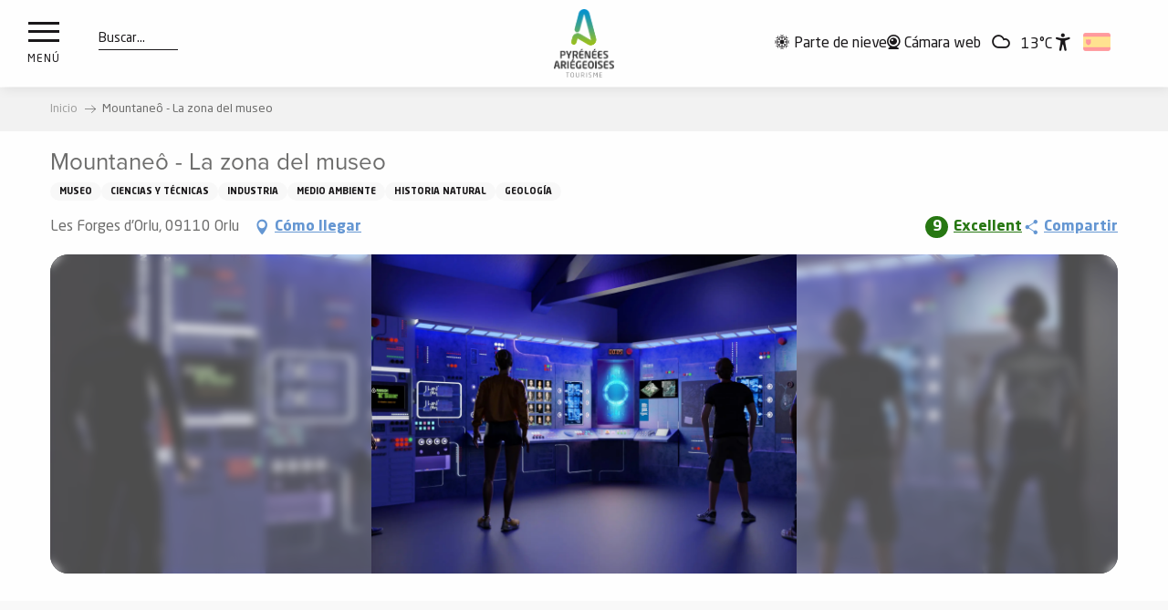

--- FILE ---
content_type: text/html; charset=UTF-8
request_url: https://es.pyrenees-ariegeoises.com/offertas/mountaneo-la-zona-del-museo-orlu-es-4305325/
body_size: 48029
content:
<!doctype html>
<html class="no-js" lang="es-ES"><head><title>Mountaneô – La zona del museo (Orlu) | Oficina de Turismo de los Pyrénées Ariégeoises</title><script>window.globals={"ancestors":{"chapter1":"Offres SIT","chapter2":"PCU - Mountane\u00f4 - La zona del museo (Orlu) 4305325","chapter3":null},"current_lang":"es","current_locale":"es","current_locale_region":"es_ES","env":"prod","languages":["fr","en","es"],"post_id":15775,"post_image":"https:\/\/api.cloudly.space\/resize\/crop\/1200\/627\/60\/aHR0cHM6Ly9zdGF0aWMuYXBpZGFlLXRvdXJpc21lLmNvbS9maWxlc3RvcmUvb2JqZXRzLXRvdXJpc3RpcXVlcy9pbWFnZXMvMTI4LzIzOC8xODA4MzQ1Ni5qcGc=\/image.jpg","post_title":"PCU - Mountane\u00f4 - La zona del museo (Orlu) 4305325","post_type":"touristic_sheet","post_modified":"2025-11-25 06:47:16+01:00","sheet_id":4305325,"site_key":"pyrenees-ariegeoises","tags":{"places":[],"seasons":[],"themes":[],"targets":[]},"woody_options_pages":{"search_url":20211,"weather_url":0,"favorites_url":0},"hawwwai":{"sheet_options":{"nearby_distance_max":5000}},"sncfconnect":{"publisher":"raccourciagency","name":"pyrenees-ariegeoises","date":"202406"}}</script><script>(function(e){e.eskalad=e.eskalad?e.eskalad:[],e.eskalad.product="woody",e.eskalad.site_key=e.globals.site_key!==void 0?e.globals.site_key:"empty",e.eskalad.timestamp=l("eskalad_timestamp"),e.eskalad.timestamp==null&&(e.eskalad.timestamp=Math.floor(Date.now()/1e3),s("eskalad_timestamp",e.eskalad.timestamp)),e.eskalad.cid=l("eskalad_cid"),e.eskalad.cid==null&&e.eskalad.timestamp!==void 0&&(e.eskalad.cid=e.eskalad.timestamp,c()),e.eskalad.ga_consent=!0;function c(){e.eskalad.cid.toString().search("\\.")<=0&&fetch("/api/clientid").then(a=>a.json()).then(a=>{a.cid!==void 0&&(e.eskalad.cid=a.cid+"."+e.eskalad.cid,s("eskalad_cid",e.eskalad.cid))}).catch(function(a){console.error("Eskalad fetch: "+a.message)})}function l(a){if(e.localStorage!==void 0&&e.localStorage)try{let t=e.localStorage.getItem(a);return t=t==null||isNaN(t)||t==null||t==""?void 0:t,t}catch(t){console.error(["[ESKALAD]",t])}}function s(a,t){if(e.localStorage!==void 0&&e.localStorage)try{e.localStorage.removeItem(a),e.localStorage.setItem(a,t)}catch(d){console.error(["[ESKALAD]",d])}}})(window);
</script><script src="https://cache.consentframework.com/js/pa/32284/c/gYZlG/stub" referrerpolicy="origin" charset="utf-8"></script><script src="https://choices.consentframework.com/js/pa/32284/c/gYZlG/cmp" referrerpolicy="origin" charset="utf-8" async></script><script>document.addEventListener("DOMContentLoaded",function(){document.querySelectorAll("a[href='#consentframework'],a[href='#cmp']").forEach(function(e){e.removeAttribute("target");e.setAttribute("href","javascript:window.Sddan.cmp.displayUI();")})});</script><script type="importmap">{"imports":{"jquery":"https:\/\/woody.cloudly.space\/app\/themes\/woody-theme\/src\/lib\/custom\/jquery@3.7.1.min.mjs","woody_lib_utils":"https:\/\/es.pyrenees-ariegeoises.com\/app\/dist\/pyrenees-ariegeoises\/addons\/woody-lib-utils\/js\/woody-lib-utils.93266841fa.mjs","woody_addon_search_main":"https:\/\/es.pyrenees-ariegeoises.com\/app\/dist\/pyrenees-ariegeoises\/addons\/woody-addon-search\/js\/woody-addon-search-main.f068d57b37.mjs","woody_addon_search_data":"https:\/\/es.pyrenees-ariegeoises.com\/app\/dist\/pyrenees-ariegeoises\/addons\/woody-addon-search\/js\/woody-addon-search-data.78cd9c9154.mjs","woody_addon_devtools_main":"https:\/\/es.pyrenees-ariegeoises.com\/app\/dist\/pyrenees-ariegeoises\/addons\/woody-addon-devtools\/js\/woody-addon-devtools-main.5ef617cfdb.mjs","woody_addon_devtools_tools":"https:\/\/es.pyrenees-ariegeoises.com\/app\/dist\/pyrenees-ariegeoises\/addons\/woody-addon-devtools\/js\/woody-addon-devtools-tools.54d58a68c5.mjs","woody_addon_devtools_color_palette":"https:\/\/es.pyrenees-ariegeoises.com\/app\/dist\/pyrenees-ariegeoises\/addons\/woody-addon-devtools\/js\/woody-addon-devtools-color-palette.a8a41da40b.mjs","woody_addon_devtools_style_shift":"https:\/\/es.pyrenees-ariegeoises.com\/app\/dist\/pyrenees-ariegeoises\/addons\/woody-addon-devtools\/js\/woody-addon-devtools-style-shift.c4f6081742.mjs","woody_addon_devtools_fake_touristic_sheet":"https:\/\/es.pyrenees-ariegeoises.com\/app\/dist\/pyrenees-ariegeoises\/addons\/woody-addon-devtools\/js\/woody-addon-devtools-fake-touristic-sheet.2cb516cd17.mjs","woody_addon_roadbook_global":"https:\/\/es.pyrenees-ariegeoises.com\/app\/dist\/pyrenees-ariegeoises\/addons\/woody-addon-roadbook\/js\/woody-addon-roadbook-global.1de3bbb0ed.mjs","woody_addon_roadbook_elements":"https:\/\/es.pyrenees-ariegeoises.com\/app\/dist\/pyrenees-ariegeoises\/addons\/woody-addon-roadbook\/js\/woody-addon-roadbook-elements.a07c45d753.mjs","woody_addon_roadbook_tools":"https:\/\/es.pyrenees-ariegeoises.com\/app\/dist\/pyrenees-ariegeoises\/addons\/woody-addon-roadbook\/js\/woody-addon-roadbook-tools.4c62973343.mjs","woody_addon_roadbook_feed":"https:\/\/es.pyrenees-ariegeoises.com\/app\/dist\/pyrenees-ariegeoises\/addons\/woody-addon-roadbook\/js\/woody-addon-roadbook-feed.75f6c0ef11.mjs","woody_addon_roadbook_front":"https:\/\/es.pyrenees-ariegeoises.com\/app\/dist\/pyrenees-ariegeoises\/addons\/woody-addon-roadbook\/js\/woody-addon-roadbook-front.e97c97cdf2.mjs","woody_addon_roadbook_django":"https:\/\/es.pyrenees-ariegeoises.com\/app\/dist\/pyrenees-ariegeoises\/addons\/woody-addon-roadbook\/js\/woody-addon-roadbook-django.d8fae5bb70.mjs","woody_addon_sncfconnect_sheet":"https:\/\/es.pyrenees-ariegeoises.com\/app\/dist\/pyrenees-ariegeoises\/addons\/woody-addon-sncfconnect\/js\/woody-addon-sncfconnect-sheet.edd7575589.mjs","woody_addon_favorites_tools":"https:\/\/es.pyrenees-ariegeoises.com\/app\/dist\/pyrenees-ariegeoises\/addons\/woody-addon-favorites\/js\/woody-addon-favorites-tools.a62982472b.mjs","woody_addon_favorites_btn":"https:\/\/es.pyrenees-ariegeoises.com\/app\/dist\/pyrenees-ariegeoises\/addons\/woody-addon-favorites\/js\/woody-addon-favorites-btn.371d024552.mjs","woody_addon_favorites_cart":"https:\/\/es.pyrenees-ariegeoises.com\/app\/dist\/pyrenees-ariegeoises\/addons\/woody-addon-favorites\/js\/woody-addon-favorites-cart.8cde9822f9.mjs","woody_addon_favorites_sections":"https:\/\/es.pyrenees-ariegeoises.com\/app\/dist\/pyrenees-ariegeoises\/addons\/woody-addon-favorites\/js\/woody-addon-favorites-sections.3f22f9e727.mjs","woody_addon_snowflake_main":"https:\/\/es.pyrenees-ariegeoises.com\/app\/dist\/pyrenees-ariegeoises\/addons\/woody-addon-snowflake\/js\/woody-addon-snowflake-main.mjs","woody_addon_snowflake_circular_progress_bar":"https:\/\/es.pyrenees-ariegeoises.com\/app\/dist\/pyrenees-ariegeoises\/addons\/woody-addon-snowflake\/js\/woody-addon-snowflake-circular-progress-bar.c8f33544fd.mjs","woody_addon_snowflake_zone_display":"https:\/\/es.pyrenees-ariegeoises.com\/app\/dist\/pyrenees-ariegeoises\/addons\/woody-addon-snowflake\/js\/woody-addon-snowflake-zone-display.cfb6cf6a7d.mjs","woody_addon_snowflake_sector_cards_collapse":"https:\/\/es.pyrenees-ariegeoises.com\/app\/dist\/pyrenees-ariegeoises\/addons\/woody-addon-snowflake\/js\/woody-addon-snowflake-sector-cards-collapse.8e4f2db956.mjs","woody_addon_snowflake_update_overall":"https:\/\/es.pyrenees-ariegeoises.com\/app\/dist\/pyrenees-ariegeoises\/addons\/woody-addon-snowflake\/js\/woody-addon-snowflake-update-overall.1150a14cf0.mjs","woody_addon_snowflake_weather_update":"https:\/\/es.pyrenees-ariegeoises.com\/app\/dist\/pyrenees-ariegeoises\/addons\/woody-addon-snowflake\/js\/woody-addon-snowflake-weather-update.67579062db.mjs"}}</script><link rel="preconnect" href="https://cache.consentframework.com" crossorigin><link rel="preconnect" href="https://choices.consentframework.com" crossorigin><link rel="preconnect" href="https://fonts.gstatic.com" crossorigin><link rel="preconnect" href="https://fonts.googleapis.com" crossorigin><link rel="preconnect" href="https://www.googletagmanager.com" crossorigin><link rel="preconnect" href="https://woody.cloudly.space" crossorigin><link rel="preconnect" href="https://api.cloudly.space" crossorigin><script>window.dataLayer=window.dataLayer?window.dataLayer:[];window.dataLayer.push({"event":"globals","data":{"env":"prod","site_key":"pyrenees-ariegeoises","page":{"id_page":15775,"name":"PCU &#8211; Mountane\u00f4 &#8211; La zona del museo (Orlu) #4305325","page_type":"touristic_sheet","tags":{"places":[],"seasons":[],"themes":[],"targets":[]}},"lang":"es","rdbk":{"enable":false},"sheet":{"id_sheet":4305325,"id_sit":"sitra2i-PYRENEES-ARIEGEOISES-6585635","id_reservation":null,"name":"Mountane\u00f4 - La zona del museo - Orlu","type":"Patrimoine culturel","bordereau":"PCU","city":"Orlu"}}});</script><script>(function(w,d,s,l,i) { w[l]=w[l]||[]; w[l].push({ 'gtm.start': new Date().getTime(),event: 'gtm.js' }); var f=d.getElementsByTagName(s)[0], j=d.createElement(s),dl=l!='dataLayer'? '&l='+l:''; j.async=true; j.src='https://www.googletagmanager.com/gtm.js?id='+i+dl; f.parentNode.insertBefore(j,f); })(window,document,'script','dataLayer','GTM-WTXG8SS');</script><link rel="canonical" href="https://es.pyrenees-ariegeoises.com/offertas/mountaneo-la-zona-del-museo-orlu-es-4305325/"/><meta charset="UTF-8"/><meta http-equiv="X-UA-Compatible" content="IE=edge"/><meta name="generator" content="Raccourci Agency - WP"/><meta name="viewport" content="width=device-width,initial-scale=1"/><meta name="robots" content="max-snippet:-1, max-image-preview:large, max-video-preview:-1"/><meta property="og:type" content="website"/><meta property="og:url" content="https://es.pyrenees-ariegeoises.com/offertas/mountaneo-la-zona-del-museo-orlu-es-4305325/"/><meta name="twitter:card" content="summary"/><meta property="og:site_name" content="Oficina de Turismo de los Pyrénées Ariégeoises"/><meta property="og:locale" content="es_ES"/><meta property="og:locale:alternate" content="fr_FR"/><meta property="og:locale:alternate" content="en_GB"/><meta name="description" property="og:description" content="La odisea del agua y la biodiversidad"/><meta property="og:title" content="Mountaneô - La zona del museo - Orlu"/><meta name="twitter:title" content="Mountaneô - La zona del museo - Orlu"/><meta name="twitter:description" content="La odisea del agua y la biodiversidad"/><meta name="format-detection" content="telephone=no"/><meta property="og:image" content="https://api.cloudly.space/resize/crop/1200/627/60/aHR0cHM6Ly9zdGF0aWMuYXBpZGFlLXRvdXJpc21lLmNvbS9maWxlc3RvcmUvb2JqZXRzLXRvdXJpc3RpcXVlcy9pbWFnZXMvMTI4LzIzOC8xODA4MzQ1Ni5qcGc=/image.jpg"/><meta name="twitter:image" content="https://api.cloudly.space/resize/crop/1024/512/60/aHR0cHM6Ly9zdGF0aWMuYXBpZGFlLXRvdXJpc21lLmNvbS9maWxlc3RvcmUvb2JqZXRzLXRvdXJpc3RpcXVlcy9pbWFnZXMvMTI4LzIzOC8xODA4MzQ1Ni5qcGc=/image.jpg"/><meta name="thumbnail" content="https://api.cloudly.space/resize/crop/1200/1200/60/aHR0cHM6Ly9zdGF0aWMuYXBpZGFlLXRvdXJpc21lLmNvbS9maWxlc3RvcmUvb2JqZXRzLXRvdXJpc3RpcXVlcy9pbWFnZXMvMTI4LzIzOC8xODA4MzQ1Ni5qcGc=/image.jpg"/><script type="application/ld+json" class="woody-schema-graph">{"@context":"https:\/\/schema.org","@graph":[{"@type":"WebSite","url":"https:\/\/es.pyrenees-ariegeoises.com","name":"Oficina de Turismo de los Pyr\u00e9n\u00e9es Ari\u00e9geoises","description":"","potentialAction":[{"@type":"SearchAction","target":"https:\/\/es.pyrenees-ariegeoises.com\/?query={search_term_string}","query-input":"required name=search_term_string"}]},{"@type":"WebPage","url":"https:\/\/es.pyrenees-ariegeoises.com\/offertas\/mountaneo-la-zona-del-museo-orlu-es-4305325\/","headline":"PCU \u2013 Mountane\u00f4 \u2013 La zona del museo (Orlu) #4305325 | Oficina de Turismo de los Pyr\u00e9n\u00e9es Ari\u00e9geoises","inLanguage":"es","datePublished":"2025-11-25 05:47:15","dateModified":"2025-11-25 05:47:16","description":"La odisea del agua y la biodiversidad La visita se desarrolla en varias etapas (a organizar libremente): descubrir el espacio muse\u00edstico, participar en el Hydrogame y visitar la central hidroel\u00e9ctrica (visita a la central previa inscripci\u00f3n en la recepci\u00f3n del Mountan\u00eao, incluida en el billete de entrada - ofrecida por EDF).\r\nLa primera etapa de la visita consiste en descubrir el agua, la energ\u00eda hidroel\u00e9ctrica y la industria del valle del Orlu. Un Hidrojuego inmersivo e interactivo (incluido en la entrada) le ayudar\u00e1 a comprender los retos y los beneficios de esta energ\u00eda.\r\n\r\nContin\u00fae su visita con una zona l\u00fadica para grandes y peque\u00f1os: una primera zona de juegos para estimular el pensamiento y los sentidos, y una segunda zona dedicada a los ni\u00f1os de 3 a 12 a\u00f1os para un acercamiento sencillo y divertido al ciclo del agua y a la biodiversidad de las monta\u00f1as.\r\nA continuaci\u00f3n, entre en la casa de la reserva: un espacio vivo y envolvente donde le espera un recorrido de descubrimiento. Explore los diferentes entornos naturales de la reserva de Orlu, su flora y su fauna, y ponga a prueba sus sentidos: \u00a1experimente las monta\u00f1as antes de descubrirlas de verdad!\r\n\r\nTambi\u00e9n le invitamos a descubrir la central hidroel\u00e9ctrica de Orlu: la \u00fanica central que se puede visitar en Ari\u00e8ge (visita a la central previa inscripci\u00f3n en la recepci\u00f3n del Mountan\u00eao, incluida con el billete de entrada - ofrecida por EDF).\r\n\r\n> HIDROJUEGO: \u00a1la emoci\u00f3n est\u00e1 garantizada!\r\n\u00a120 minutos para hacer frente a las emergencias! En esta carrera contrarreloj, cada segundo cuenta y su \u00e9xito depende de su capacidad para trabajar en equipo y pensar r\u00e1pido. \u00bfListo para la aventura?\r\n\r\n> La central hidroel\u00e9ctrica\r\nLa visita a la central hidroel\u00e9ctrica est\u00e1 incluida en el billete de visita al Mountane\u00f4 y es ofrecida por EDF. Deber\u00e1 inscribirse en la recepci\u00f3n de Mountane\u00f4 para participar en la visita, siempre que haya plazas disponibles.\r\nEsta central se encuentra a 10 minutos a pie de Mountane\u00f4, a orillas del r\u00edo Ori\u00e8ge. La visita sale de la recepci\u00f3n de Mountane\u00f4, acompa\u00f1ada por un gu\u00eda."},{"@type":"Place","name":"Mountane\u00f4 - La zona del museo","description":"La odisea del agua y la biodiversidad La visita se desarrolla en varias etapas (a organizar libremente): descubrir el espacio muse\u00edstico, participar en el Hydrogame y visitar la central hidroel\u00e9ctrica (visita a la central previa inscripci\u00f3n en la recepci\u00f3n del Mountan\u00eao, incluida en el billete de entrada - ofrecida por EDF).\r\nLa primera etapa de la visita consiste en descubrir el agua, la energ\u00eda hidroel\u00e9ctrica y la industria del valle del Orlu. Un Hidrojuego inmersivo e interactivo (incluido en la entrada) le ayudar\u00e1 a comprender los retos y los beneficios de esta energ\u00eda.\r\n\r\nContin\u00fae su visita con una zona l\u00fadica para grandes y peque\u00f1os: una primera zona de juegos para estimular el pensamiento y los sentidos, y una segunda zona dedicada a los ni\u00f1os de 3 a 12 a\u00f1os para un acercamiento sencillo y divertido al ciclo del agua y a la biodiversidad de las monta\u00f1as.\r\nA continuaci\u00f3n, entre en la casa de la reserva: un espacio vivo y envolvente donde le espera un recorrido de descubrimiento. Explore los diferentes entornos naturales de la reserva de Orlu, su flora y su fauna, y ponga a prueba sus sentidos: \u00a1experimente las monta\u00f1as antes de descubrirlas de verdad!\r\n\r\nTambi\u00e9n le invitamos a descubrir la central hidroel\u00e9ctrica de Orlu: la \u00fanica central que se puede visitar en Ari\u00e8ge (visita a la central previa inscripci\u00f3n en la recepci\u00f3n del Mountan\u00eao, incluida con el billete de entrada - ofrecida por EDF).\r\n\r\n> HIDROJUEGO: \u00a1la emoci\u00f3n est\u00e1 garantizada!\r\n\u00a120 minutos para hacer frente a las emergencias! En esta carrera contrarreloj, cada segundo cuenta y su \u00e9xito depende de su capacidad para trabajar en equipo y pensar r\u00e1pido. \u00bfListo para la aventura?\r\n\r\n> La central hidroel\u00e9ctrica\r\nLa visita a la central hidroel\u00e9ctrica est\u00e1 incluida en el billete de visita al Mountane\u00f4 y es ofrecida por EDF. Deber\u00e1 inscribirse en la recepci\u00f3n de Mountane\u00f4 para participar en la visita, siempre que haya plazas disponibles.\r\nEsta central se encuentra a 10 minutos a pie de Mountane\u00f4, a orillas del r\u00edo Ori\u00e8ge. La visita sale de la recepci\u00f3n de Mountane\u00f4, acompa\u00f1ada por un gu\u00eda.","url":"https:\/\/es.pyrenees-ariegeoises.com\/offertas\/mountaneo-la-zona-del-museo-orlu-es-4305325\/","geo":{"@type":"GeoCoordinates","latitude":"42.687940","longitude":"1.915494"},"address":{"@type":"PostalAddress","streetAddress":"Les Forges d'Orlu","addressLocality":"Orlu","postalCode":"09110","addressCountry":"FRANCE"},"telephone":["05 61 05 10 10"],"image":["https:\/\/static.apidae-tourisme.com\/filestore\/objets-touristiques\/images\/128\/238\/18083456.jpg"]}]}</script><style>img:is([sizes="auto" i], [sizes^="auto," i]) { contain-intrinsic-size: 3000px 1500px }</style><link rel="alternate" href="https://www.pyrenees-ariegeoises.com/offres/mountaneo-lespace-museographique-orlu-fr-4305325/" hreflang="fr" /><link rel="alternate" href="https://en.pyrenees-ariegeoises.com/offers/mountaneo-museum-space-orlu-en-4305325/" hreflang="en" /><link rel="alternate" href="https://es.pyrenees-ariegeoises.com/offertas/mountaneo-la-zona-del-museo-orlu-es-4305325/" hreflang="es" /><link rel='preload' as='style' onload='this.onload=null;this.rel="stylesheet"' id='addon-search-stylesheet-css' href='https://woody.cloudly.space/app/dist/pyrenees-ariegeoises/addons/woody-addon-search/css/woody-addon-search.4e0867669a.css?ver=2.1.3' media='screen' /><noscript><link rel='stylesheet' id='addon-search-stylesheet-css' href='https://woody.cloudly.space/app/dist/pyrenees-ariegeoises/addons/woody-addon-search/css/woody-addon-search.4e0867669a.css?ver=2.1.3' media='screen' /></noscript><link rel='stylesheet' id='access-config-stylesheet-css' href='https://woody.cloudly.space/app/dist/pyrenees-ariegeoises/addons/woody-addon-accessibility/css/accessconfig.8a6ef5d070.css?ver=1.0.6' media='all' /><link rel='stylesheet' id='woody-sheet-stylesheet-css' href='https://woody.cloudly.space/app/dist/pyrenees-ariegeoises/addons/woody-addon-hawwwai/css/front/hawwwai-touristic-sheet.ebf78ef83d.css?ver=2.5.109' media='all' /><link rel='preload' as='style' onload='this.onload=null;this.rel="stylesheet"' id='addon-snowflake-stylesheet-css' href='https://woody.cloudly.space/app/dist/pyrenees-ariegeoises/addons/woody-addon-snowflake/css/woody-addon-snowflake.d04107228b.css' media='all' /><noscript><link rel='stylesheet' id='addon-snowflake-stylesheet-css' href='https://woody.cloudly.space/app/dist/pyrenees-ariegeoises/addons/woody-addon-snowflake/css/woody-addon-snowflake.d04107228b.css' media='all' /></noscript><link rel='preload' as='style' onload='this.onload=null;this.rel="stylesheet"' id='leaflet_css-css' href='https://tiles.touristicmaps.com/libs/tmaps.min.css' media='all' /><noscript><link rel='stylesheet' id='leaflet_css-css' href='https://tiles.touristicmaps.com/libs/tmaps.min.css' media='all' /></noscript><link rel='preload' as='style' onload='this.onload=null;this.rel="stylesheet"' id='google-font-patuaone-css' href='https://fonts.googleapis.com/css?family=Patua+One' media='all' /><noscript><link rel='stylesheet' id='google-font-patuaone-css' href='https://fonts.googleapis.com/css?family=Patua+One' media='all' /></noscript><link rel='preload' as='style' onload='this.onload=null;this.rel="stylesheet"' id='google-font-raleway-css' href='https://fonts.googleapis.com/css?family=Raleway' media='all' /><noscript><link rel='stylesheet' id='google-font-raleway-css' href='https://fonts.googleapis.com/css?family=Raleway' media='all' /></noscript><link rel='stylesheet' id='main-stylesheet-css' href='https://woody.cloudly.space/app/dist/pyrenees-ariegeoises/css/main-fb81e0ae35.css' media='screen' /><link rel='preload' as='style' onload='this.onload=null;this.rel="stylesheet"' id='wicon-stylesheet-css' href='https://woody.cloudly.space/app/dist/pyrenees-ariegeoises/css/wicon-863ee08bbb.css' media='screen' /><noscript><link rel='stylesheet' id='wicon-stylesheet-css' href='https://woody.cloudly.space/app/dist/pyrenees-ariegeoises/css/wicon-863ee08bbb.css' media='screen' /></noscript><link rel='stylesheet' id='print-stylesheet-css' href='https://woody.cloudly.space/app/dist/pyrenees-ariegeoises/css/print-b87b2678ed.css' media='print' /><script defer src="https://woody.cloudly.space/app/dist/pyrenees-ariegeoises/addons/woody-addon-search/js/woody-addon-search.963aa0a249.js?ver=2.1.3" id="addon-search-javascripts-js"></script><script defer src="https://woody.cloudly.space/app/themes/woody-theme/src/js/static/obf.min.js?ver=1.88.141" id="obf-js"></script><script defer src="https://woody.cloudly.space/app/dist/pyrenees-ariegeoises/addons/woody-addon-eskalad/js/events/eskalad.c2bde38840.js?ver=6.3.3" id="woody-addon-eskalad-js"></script><script defer src="https://woody.cloudly.space/app/dist/pyrenees-ariegeoises/addons/woody-addon-eskalad/js/events/eskalad-page.5d2af865c3.js?ver=6.3.3" id="woody-addon-eskalad-page-js"></script><script defer src="https://woody.cloudly.space/app/dist/pyrenees-ariegeoises/addons/woody-addon-accessibility/js/accessconfig.181cd15798.js?ver=1.0.6" id="access-config-js"></script><script id="jquery-js-before">
window.siteConfig = {"site_key":"pyrenees-ariegeoises","login":"public_pyrenees-ariegeoises_website","password":"4f2659bf1aad31b09c39e8e295207cb0","token":"MWMyMWZkYWY5MTRlOlFSWlFYUThIUGhaQVExRUxWQVpCSEFjV0NBTmVWRnNNUWdaQmJoRUJBeFZRUlZFPTpCUVVBQjFOZEF3QUlVRlVCQWxKUUFWOEhVbDljQ1ZGWENGWUFBVkVIQTFZPQ==","mapProviderKeys":{"ignKey":"dm7w2vds5wibleyk3qufnxsq"},"api_url":"https:\/\/api.tourism-system.com","api_render_url":"https:\/\/api.tourism-system.com","current_lang":"es","current_season":null,"languages":["fr","en","es"],"pll_options":{"browser":0,"rewrite":1,"hide_default":0,"force_lang":3,"redirect_lang":0,"media_support":1,"uninstall":0,"sync":["taxonomies"],"post_types":["touristic_sheet","short_link","woody_topic","woody_rdbk_leaflets","woody_rdbk_feeds","testimony","profile"],"taxonomies":["themes","places","seasons","targets","expression_category","profile_category","leaflet_category","visitor_category","accommodation_category","mobility_category","channel_category","trip_duration"],"domains":{"fr":"https:\/\/www.pyrenees-ariegeoises.com","en":"https:\/\/en.pyrenees-ariegeoises.com","es":"https:\/\/es.pyrenees-ariegeoises.com"},"version":"3.5.4","first_activation":1615884099,"media":{"duplicate":0},"default_lang":"fr","previous_version":"3.5.3"}};
window.useLeafletLibrary=1;window.DrupalAngularConfig=window.DrupalAngularConfig || {};window.DrupalAngularConfig.mapProviderKeys={"ignKey":"dm7w2vds5wibleyk3qufnxsq"};
</script><script type="module" src="https://woody.cloudly.space/app/themes/woody-theme/src/lib/custom/jquery@3.7.1.min.mjs" id="jquery-js"></script><script defer src="https://woody.cloudly.space/app/themes/woody-theme/src/lib/custom/moment-with-locales@2.22.2.min.js" id="jsdelivr_moment-js"></script><script id="woody-sheet-js-extra">
var __hw = {"SECTIONS.TOURISM.SHEET.PERIODS.TODAY":"Hoy","SECTIONS.TOURISM.SHEET.PERIODS.HAPPENING":"Sucediendo","SECTIONS.TOURISM.SHEET.PERIODS.ENDED":"Encima","SECTIONS.TOURISM.SHEET.PERIODS.ENDED_FOR_TODAY":"Encima por ho","SECTIONS.TOURISM.SHEET.PERIODS.FROM_TODAY":"Desde hoy","SECTIONS.TOURISM.SHEET.PERIODS.FROM":"Del","SECTIONS.TOURISM.SHEET.PERIODS.UNTIL_TODAY":"hasta hoy","SECTIONS.TOURISM.SHEET.PERIODS.TO":"hasta","SECTIONS.TOURISM.SHEET.PERIODS.UNTIL":"al","SECTIONS.TOURISM.SHEET.PERIODS.UNTIL_LONG":"hasta el","SECTIONS.TOURISM.SHEET.PERIODS.ON":"El","SECTIONS.TOURISM.SHEET.PERIODS.OPENED":"Abierto","SECTIONS.TOURISM.SHEET.PERIODS.CLOSED":"Cerrado","SECTIONS.TOURISM.SHEET.PERIODS.CLOSEDFORTODAY":"Cerrado por hoy","SECTIONS.TOURISM.SHEET.PERIODS.UNDEFINED":"Horas no resueltas","SECTIONS.TOURISM.SHEET.PERIODS.NOW":"Ahora","GLOBAL.TIMES.TO":"a"};
</script><script defer src="https://woody.cloudly.space/app/dist/pyrenees-ariegeoises/addons/woody-addon-hawwwai/js/sheet-bundle.4d2a7d576e.js?ver=2.5.109" id="woody-sheet-js"></script><script type="module" src="https://woody.cloudly.space/app/dist/pyrenees-ariegeoises/addons/woody-addon-sncfconnect/js/woody-addon-sncfconnect.d1b379caef.mjs?ver=1.0.7" id="addon-sncfconnect-javascripts-js"></script><script type="module" src="https://woody.cloudly.space/app/dist/pyrenees-ariegeoises/addons/woody-addon-favorites/js/woody-addon-favorites.f71ed91762.mjs" id="addon-favorites-javascripts-js"></script><script id="addon-snowflake-javascripts-js-extra">
var WOODY_ADDON_SNOWFLAKE = [];
</script><script defer src="https://woody.cloudly.space/app/dist/pyrenees-ariegeoises/addons/woody-addon-snowflake/js/woody-addon-snowflake.bd5145fdf6.js?ver=2.1.17" id="addon-snowflake-javascripts-js"></script><script defer src="//gadget.open-system.fr/widgets-libs/rel/noyau-1.0.min.js" id="AllianceReseaux-js"></script><script defer src="https://woody.cloudly.space/app/themes/woody-theme/src/lib/npm/swiper/dist/js/swiper.min.js?ver=4.5.1" id="jsdelivr_swiper-js"></script><script defer src="https://woody.cloudly.space/app/themes/woody-theme/src/lib/npm/flatpickr/dist/flatpickr.min.js?ver=4.5.7" id="jsdelivr_flatpickr-js"></script><script defer src="https://woody.cloudly.space/app/themes/woody-theme/src/lib/npm/flatpickr/dist/l10n/es.js?ver=4.5.7" id="jsdelivr_flatpickr_l10n-js"></script><script defer src="https://woody.cloudly.space/app/themes/woody-theme/src/lib/custom/nouislider@10.1.0.min.js" id="jsdelivr_nouislider-js"></script><script defer src="https://woody.cloudly.space/app/themes/woody-theme/src/lib/custom/lazysizes@4.1.2.min.js" id="jsdelivr_lazysizes-js"></script><script defer src="https://woody.cloudly.space/app/themes/woody-theme/src/lib/custom/moment-timezone-with-data.min.js" id="jsdelivr_moment_tz-js"></script><script defer src="https://woody.cloudly.space/app/themes/woody-theme/src/lib/custom/js.cookie@2.2.1.min.js" id="jsdelivr_jscookie-js"></script><script defer src="https://woody.cloudly.space/app/themes/woody-theme/src/lib/custom/rellax@1.10.1.min.js" id="jsdelivr_rellax-js"></script><script defer src="https://woody.cloudly.space/app/themes/woody-theme/src/lib/custom/iframeResizer@4.3.7.min.js?ver=4.3.7" id="jsdelivr_iframeresizer-js"></script><script defer src="https://woody.cloudly.space/app/themes/woody-theme/src/lib/npm/plyr/dist/plyr.min.js?ver=3.6.8" id="jsdelivr_plyr-js"></script><script defer src="https://woody.cloudly.space/wp/wp-includes/js/dist/hooks.min.js?ver=4d63a3d491d11ffd8ac6" id="wp-hooks-js"></script><script defer src="https://woody.cloudly.space/wp/wp-includes/js/dist/i18n.min.js?ver=5e580eb46a90c2b997e6" id="wp-i18n-js"></script><script defer src="https://woody.cloudly.space/app/themes/woody-theme/src/js/static/i18n-ltr.min.js?ver=1.88.141" id="wp-i18n-ltr-js"></script><script defer src="https://tiles.touristicmaps.com/libs/leaflet.min.js" id="touristicmaps_leaflet-js"></script><script defer src="https://tiles.touristicmaps.com/libs/tangram.min.js" id="touristicmaps_tangram-js"></script><script defer src="https://tiles.touristicmaps.com/libs/markercluster.min.js" id="touristicmaps_cluster-js"></script><script defer src="https://tiles.touristicmaps.com/libs/locate.min.js" id="touristicmaps_locate-js"></script><script defer src="https://tiles.touristicmaps.com/libs/geocoder.min.js" id="touristicmaps_geocoder-js"></script><script defer src="https://tiles.touristicmaps.com/libs/fullscreen.min.js" id="touristicmaps_fullscreen-js"></script><script defer src="https://maps.googleapis.com/maps/api/js?v=3.33&amp;libraries=geometry,places" id="gg_maps-js"></script><script defer src="https://api.tourism-system.com/render/assets/scripts/raccourci/universal-mapV2.min.js" id="hawwwai_universal_map-js"></script><script defer src="https://woody.cloudly.space/app/dist/pyrenees-ariegeoises/js/main-d04971c49f.js" id="main-javascripts-js"></script><link rel="https://api.w.org/" href="https://es.pyrenees-ariegeoises.com/wp-json/" /><link rel="shortcut icon" type="image/x-icon" href="https://woody.cloudly.space/app/dist/pyrenees-ariegeoises/favicon/favicon/favicon-ab38e47ca0.ico"><link rel="shortcut icon" type="image/png" href=""><link rel="apple-touch-icon" sizes="32x32" href=""><link rel="apple-touch-icon" sizes="64x64" href=""><link rel="apple-touch-icon" sizes="120x120" href=""><link rel="apple-touch-icon" sizes="180x180" href=""><link rel="apple-touch-icon" sizes="152x152" href=""><link rel="apple-touch-icon" sizes="167x167" href=""><link rel="icon" sizes="192x192" href=""><link rel="icon" sizes="128x128" href=""></head><body class="wp-singular touristic_sheet-template-default single single-touristic_sheet postid-15775 wp-theme-woody-theme wp-child-theme-pyrenees-ariegeoises menus-v2 prod apirender apirender-wordpress woody-hawwwai-sheet sheet-v2 sheet-pcu">
            <noscript><iframe src="https://www.googletagmanager.com/ns.html?id=GTM-WTXG8SS" height="0" width="0" style="display:none;visibility:hidden"></iframe></noscript>
        
            
    
    <div class="main-wrapper flex-container flex-dir-column">
                                <div class="woody-component-headnavs">
    
                        <ul class="tools list-unstyled flex-container align-middle">
                                                                                        <li class="webcam-tool">
                                                                    <a class="no-ext " href="https://es.pyrenees-ariegeoises.com/camaras-web/" target="_self" title="Cámara web" >
                                                                                    <span class="wicon wicon--09-webcams"></span>
                                                                                                                            <span>Cámara web</span>
                                                                            </a>
                                                            </li>
                                                                                                <li class="weather-tool">
                                                                    <a class="no-ext weather-link" href="" target="_self" title="13°C" >
                                                                                    <span class="wicon climacon-cloud"></span>
                                                                                                                            <span>13°C</span>
                                                                            </a>
                                                            </li>
                                                                                                <li class="panier-tool">
                                                                    <div id="widget-panier"></div>
                                                            </li>
                                                                                                <li class="snow-tool">
                                                                    <a class="no-ext " href="https://neige.pro-pyrenees-ariegeoises.com/" target="_blank" title="Parte de nieve" >
                                                                                    <span class="wicon wicon--14-flocon"></span>
                                                                                                                            <span>Parte de nieve</span>
                                                                            </a>
                                                            </li>
                                                                                                <li class="access-tool"><div class="woody-component-accessibility-block" id="accessconfig" data-accessconfig-params='{ "Prefix": "a42-ac", "ContainerClass": "accessconfig-reveal", "ModalCloseButton": "", "ModalTitle": "", "FormFieldset": "", "FormFieldsetLegend": "", "FormRadio" : ""}'>
    <button data-accessconfig-button="true" class="accessconfig-button wicon wicon-103-accessibilite"></button>
</div></li>
                                                                                    <li class="search-tool"><div role="button" aria-label="Buscar" class="search-toggler-wrapper woody-component-esSearch-block" tabindex="0">
    <span class="esSearch-button results-toggler" data-label="Buscar" title="Buscar">
        <span class="wicon wicon-053-loupe-par-defaut search-icon" aria-hidden="true"></span>
        <span class="show-for-sr">Rechercher</span>
        <span class="button-label" data-label="Buscar"></span>
    </span>
</div>
</li>
                                                    <li class="lang_switcher-tool"><div class="woody-lang_switcher woody-lang_switcher-reveal tpl_01 flags large" data-label="Lengua" role="button" aria-label="Choix de la langue"><div class="lang_switcher-button" data-label="Lengua"  tabindex="0"><div class="es" data-lang="es">es</div></div></div></li>
                                            </ul>
            
    

            <header role="banner" class="woody-component-header menus-v2 site-header woody-burger">
    <div class="main-menu-wrapper flex-container align-middle align-center">
                    <button class="menu-icon" data-toggle="main-menu" type="button" aria-label="Acceso al menú principal" aria-controls="main-menu"><div class="title-bar-title" title="Acceso al menú principal"><span class="menu-btn-title" data-menu-close="Menú" data-menu-open="Cerrar">Menú</span></div><div class="menu-icon-bars-wrapper"><div class="menu-icon-bar top"></div><div class="menu-icon-bar middle middle-one"></div><div class="menu-icon-bar middle middle-two"></div><div class="menu-icon-bar bottom"></div></div></button>            <div class="is-brand-logo ">
    <a class="menuLogo" href="https://es.pyrenees-ariegeoises.com/" target="_self" data-post-id="20211">
        <span class="no-visible-text menu-logo-site-name isAbs">Oficina de Turismo de los Pyrénées Ariégeoises</span>
        <span class="brand-logo"><img class="a42-ac-replace-img" src="https://woody.cloudly.space/app/themes/pyrenees-ariegeoises/logo.png" /></span>
    </a>
</div>

            
                            <nav role="navigation" class="top-bar title-bar sliding-menu" id="main-menu">
            <ul class="main-menu-list flex-container vertical flex-dir-column">
                                                        <li class="menu-item is-submenu-parent" role="button">
                        <a class="menuLink" href="https://es.pyrenees-ariegeoises.com/experiencias-es/" target="_self" data-post-id="20397">
                                                                                                                                                <span class="menuLink-title">Experiencias</span>
                                                        
                                                    </a>
                                                    <div class="submenu-wrapper" aria-expanded="false">
                                
                                <ul class="submenu-grid one-by-one " data-link-parent="20397" data-title="Experiencias" role="menu">
                                                                            
<li class="submenu-block submenu-block-images-list tpl_05 " data-position="grid-col-start-2 grid-col-end-12 grid-row-start-1 grid-row-end-11" role="menuitem" aria-label="menuitem">
    
        <ul class="submenu-block-content " data-columns="3cols" role="menu">
                    <li class="card overlayedCard submenu-item submenu-item-delay" role="presentation">
            <a class="card-link isRel bg-black" href="https://es.pyrenees-ariegeoises.com/experiencias-es/vacaciones-familiares-en-la-nieve-es/" target="_self" data-post-id="34662" aria-label="Vacaciones familiares en la nieve" role="menuitem">
                                                            <figure aria-label="Charles Ripon Adt09 0009839 Md" itemscope itemtype="http://schema.org/ImageObject" class="isRel imageObject cardMediaWrapper"><noscript><img class="imageObject-img img-responsive a42-ac-replace-img" src="https://woody.cloudly.space/app/uploads/pyrenees-ariegeoises/2025/01/thumbs/Charles_Ripon_ADT09_0009839_MD-640x360.webp" alt="Charles Ripon Adt09 0009839 Md" itemprop="thumbnail"/></noscript><img class="imageObject-img img-responsive lazyload a42-ac-replace-img" src="https://woody.cloudly.space/app/themes/woody-theme/src/img/blank/ratio_16_9.webp" data-src="https://woody.cloudly.space/app/uploads/pyrenees-ariegeoises/2025/01/thumbs/Charles_Ripon_ADT09_0009839_MD-640x360.webp" data-sizes="auto" data-srcset="https://woody.cloudly.space/app/uploads/pyrenees-ariegeoises/2025/01/thumbs/Charles_Ripon_ADT09_0009839_MD-360x203.webp 360w, https://woody.cloudly.space/app/uploads/pyrenees-ariegeoises/2025/01/thumbs/Charles_Ripon_ADT09_0009839_MD-640x360.webp 640w, https://woody.cloudly.space/app/uploads/pyrenees-ariegeoises/2025/01/thumbs/Charles_Ripon_ADT09_0009839_MD-1200x675.webp 1200w, https://woody.cloudly.space/app/uploads/pyrenees-ariegeoises/2025/01/thumbs/Charles_Ripon_ADT09_0009839_MD-1920x1080.webp 1920w" alt="Charles Ripon Adt09 0009839 Md" itemprop="thumbnail"/><meta itemprop="datePublished" content="2025-01-30 13:41:23"><span class="hide imageObject-description" itemprop="description" data-nosnippet>Charles Ripon Adt09 0009839 Md</span><figcaption class="imageObject-caption flex-container align-middle isAbs bottom left hide" data-nosnippet><span class="imageObject-icon copyright-icon flex-container align-center align-middle">©</span><span class="imageObject-text imageObject-description" itemprop="caption">Charles Ripon Adt09 0009839 Md</span></figcaption></figure>                                                    <div class="card-section submenu-item-section fullcenterbox">
                    <div class="card-titles"><div class="card-texts flex-container flex-dir-column"><span class="card-title">Vacaciones familiares en la nieve</span></div></div>                </div>
            </a>
        </li>
            <li class="card overlayedCard submenu-item submenu-item-delay" role="presentation">
            <a class="card-link isRel bg-black" href="https://es.pyrenees-ariegeoises.com/experiencias-es/ambiente-norteno-en-beille-es/" target="_self" data-post-id="23929" aria-label="Ambiente norteño en Beille" role="menuitem">
                                                            <figure aria-label="DCIM100MEDIADJI_0217.JPG" itemscope itemtype="http://schema.org/ImageObject" class="isRel imageObject cardMediaWrapper"><noscript><img class="imageObject-img img-responsive a42-ac-replace-img" src="https://woody.cloudly.space/app/uploads/pyrenees-ariegeoises/2024/02/thumbs/2023.raquettesaBeille.CP_.Aude_Caballero_ADT-640x360.jpg" alt="DCIM100MEDIADJI_0217.JPG" itemprop="thumbnail"/></noscript><img class="imageObject-img img-responsive lazyload a42-ac-replace-img" src="https://woody.cloudly.space/app/themes/woody-theme/src/img/blank/ratio_16_9.webp" data-src="https://woody.cloudly.space/app/uploads/pyrenees-ariegeoises/2024/02/thumbs/2023.raquettesaBeille.CP_.Aude_Caballero_ADT-640x360.jpg" data-sizes="auto" data-srcset="https://woody.cloudly.space/app/uploads/pyrenees-ariegeoises/2024/02/thumbs/2023.raquettesaBeille.CP_.Aude_Caballero_ADT-360x203.jpg 360w, https://woody.cloudly.space/app/uploads/pyrenees-ariegeoises/2024/02/thumbs/2023.raquettesaBeille.CP_.Aude_Caballero_ADT-640x360.jpg 640w, https://woody.cloudly.space/app/uploads/pyrenees-ariegeoises/2024/02/thumbs/2023.raquettesaBeille.CP_.Aude_Caballero_ADT-1200x675.jpg 1200w, https://woody.cloudly.space/app/uploads/pyrenees-ariegeoises/2024/02/thumbs/2023.raquettesaBeille.CP_.Aude_Caballero_ADT-1920x1080.jpg 1920w" alt="DCIM100MEDIADJI_0217.JPG" itemprop="thumbnail"/><meta itemprop="datePublished" content="2024-02-05 08:50:53"><span class="hide imageObject-description" itemprop="description" data-nosnippet>DCIM100MEDIADJI_0217.JPG</span><figcaption class="imageObject-caption flex-container align-middle isAbs bottom left hide" data-nosnippet><span class="imageObject-icon copyright-icon flex-container align-center align-middle">©</span><span class="imageObject-text imageObject-description" itemprop="caption">DCIM100MEDIADJI_0217.JPG</span></figcaption></figure>                                                    <div class="card-section submenu-item-section fullcenterbox">
                    <div class="card-titles"><div class="card-texts flex-container flex-dir-column"><span class="card-title">Ambiente norteño en Beille</span></div></div>                </div>
            </a>
        </li>
            <li class="card overlayedCard submenu-item submenu-item-delay" role="presentation">
            <a class="card-link isRel bg-black" href="https://es.pyrenees-ariegeoises.com/experiencias-es/inmersion-en-el-espiritu-de-la-montana-es/" target="_self" data-post-id="23910" aria-label="Inmersión en el espíritu de la montaña" role="menuitem">
                                                            <figure aria-label="Deguster" itemscope itemtype="http://schema.org/ImageObject" class="isRel imageObject cardMediaWrapper"><noscript><img class="imageObject-img img-responsive a42-ac-replace-img" src="https://woody.cloudly.space/app/uploads/pyrenees-ariegeoises/2024/01/thumbs/deguster-640x360.jpg" alt="Deguster" itemprop="thumbnail"/></noscript><img class="imageObject-img img-responsive lazyload a42-ac-replace-img" src="https://woody.cloudly.space/app/themes/woody-theme/src/img/blank/ratio_16_9.webp" data-src="https://woody.cloudly.space/app/uploads/pyrenees-ariegeoises/2024/01/thumbs/deguster-640x360.jpg" data-sizes="auto" data-srcset="https://woody.cloudly.space/app/uploads/pyrenees-ariegeoises/2024/01/thumbs/deguster-360x203.jpg 360w, https://woody.cloudly.space/app/uploads/pyrenees-ariegeoises/2024/01/thumbs/deguster-640x360.jpg 640w, https://woody.cloudly.space/app/uploads/pyrenees-ariegeoises/2024/01/thumbs/deguster-1200x675.jpg 1200w, https://woody.cloudly.space/app/uploads/pyrenees-ariegeoises/2024/01/thumbs/deguster-1920x1080.jpg 1920w" alt="Deguster" itemprop="thumbnail"/><meta itemprop="datePublished" content="2024-01-29 16:33:49"><span class="hide imageObject-description" itemprop="description" data-nosnippet>Deguster</span><figcaption class="imageObject-caption flex-container align-middle isAbs bottom left hide" data-nosnippet><span class="imageObject-icon copyright-icon flex-container align-center align-middle">©</span><span class="imageObject-text imageObject-description" itemprop="caption">Deguster</span></figcaption></figure>                                                    <div class="card-section submenu-item-section fullcenterbox">
                    <div class="card-titles"><div class="card-texts flex-container flex-dir-column"><span class="card-title">Inmersión en el espíritu de la montaña</span></div></div>                </div>
            </a>
        </li>
            <li class="card overlayedCard submenu-item submenu-item-delay" role="presentation">
            <a class="card-link isRel bg-black" href="https://es.pyrenees-ariegeoises.com/experiencias-es/esqui-en-los-abetos-de-ax-3-domaines-es/" target="_self" data-post-id="23922" aria-label="Esquí en los abetos de Ax 3 Domaines" role="menuitem">
                                                            <figure aria-label="2023.ax3doamines.skisapins.stephane Meurisse 1" itemscope itemtype="http://schema.org/ImageObject" class="isRel imageObject cardMediaWrapper"><noscript><img class="imageObject-img img-responsive a42-ac-replace-img" src="https://woody.cloudly.space/app/uploads/pyrenees-ariegeoises/2024/02/thumbs/2023.Ax3Doamines.skisapins.Stephane_Meurisse-1-640x360.jpg" alt="2023.ax3doamines.skisapins.stephane Meurisse 1" itemprop="thumbnail"/></noscript><img class="imageObject-img img-responsive lazyload a42-ac-replace-img" src="https://woody.cloudly.space/app/themes/woody-theme/src/img/blank/ratio_16_9.webp" data-src="https://woody.cloudly.space/app/uploads/pyrenees-ariegeoises/2024/02/thumbs/2023.Ax3Doamines.skisapins.Stephane_Meurisse-1-640x360.jpg" data-sizes="auto" data-srcset="https://woody.cloudly.space/app/uploads/pyrenees-ariegeoises/2024/02/thumbs/2023.Ax3Doamines.skisapins.Stephane_Meurisse-1-360x203.jpg 360w, https://woody.cloudly.space/app/uploads/pyrenees-ariegeoises/2024/02/thumbs/2023.Ax3Doamines.skisapins.Stephane_Meurisse-1-640x360.jpg 640w, https://woody.cloudly.space/app/uploads/pyrenees-ariegeoises/2024/02/thumbs/2023.Ax3Doamines.skisapins.Stephane_Meurisse-1-1200x675.jpg 1200w, https://woody.cloudly.space/app/uploads/pyrenees-ariegeoises/2024/02/thumbs/2023.Ax3Doamines.skisapins.Stephane_Meurisse-1-1920x1080.jpg 1920w" alt="2023.ax3doamines.skisapins.stephane Meurisse 1" itemprop="thumbnail"/><meta itemprop="datePublished" content="2024-02-08 15:50:32"><span class="hide imageObject-description" itemprop="description" data-nosnippet>2023.ax3doamines.skisapins.stephane Meurisse 1</span><figcaption class="imageObject-caption flex-container align-middle isAbs bottom left hide" data-nosnippet><span class="imageObject-icon copyright-icon flex-container align-center align-middle">©</span><span class="imageObject-text imageObject-description" itemprop="caption">2023.ax3doamines.skisapins.stephane Meurisse 1</span></figcaption></figure>                                                    <div class="card-section submenu-item-section fullcenterbox">
                    <div class="card-titles"><div class="card-texts flex-container flex-dir-column"><span class="card-title">Esquí en los abetos de Ax 3 Domaines</span></div></div>                </div>
            </a>
        </li>
            <li class="card overlayedCard submenu-item submenu-item-delay" role="presentation">
            <a class="card-link isRel bg-black" href="https://es.pyrenees-ariegeoises.com/experiencias-es/raquetas-de-nieve-en-chioula/" target="_self" data-post-id="20399" aria-label="Raquetas de nieve en Chioula" role="menuitem">
                                                            <figure aria-label="DCIM101GOPROG0251162.JPG" itemscope itemtype="http://schema.org/ImageObject" class="isRel imageObject cardMediaWrapper"><noscript><img class="imageObject-img img-responsive" src="https://woody.cloudly.space/app/uploads/pyrenees-ariegeoises/2021/06/thumbs/Maxime-Chioula-640x360.jpg" alt="" itemprop="thumbnail"/></noscript><img class="imageObject-img img-responsive lazyload" src="https://woody.cloudly.space/app/themes/woody-theme/src/img/blank/ratio_16_9.webp" data-src="https://woody.cloudly.space/app/uploads/pyrenees-ariegeoises/2021/06/thumbs/Maxime-Chioula-640x360.jpg" data-sizes="auto" data-srcset="https://woody.cloudly.space/app/uploads/pyrenees-ariegeoises/2021/06/thumbs/Maxime-Chioula-360x203.jpg 360w, https://woody.cloudly.space/app/uploads/pyrenees-ariegeoises/2021/06/thumbs/Maxime-Chioula-640x360.jpg 640w, https://woody.cloudly.space/app/uploads/pyrenees-ariegeoises/2021/06/thumbs/Maxime-Chioula-1200x675.jpg 1200w, https://woody.cloudly.space/app/uploads/pyrenees-ariegeoises/2021/06/thumbs/Maxime-Chioula-1920x1080.jpg 1920w" alt="" itemprop="thumbnail"/><meta itemprop="datePublished" content="2022-12-05 11:04:50"><figcaption class="imageObject-caption flex-container align-middle isAbs bottom left hide" data-nosnippet><span class="imageObject-icon copyright-icon flex-container align-center align-middle">©</span><span class="imageObject-text imageObject-description" itemprop="caption">DCIM101GOPROG0251162.JPG</span></figcaption></figure>                                                    <div class="card-section submenu-item-section fullcenterbox">
                    <div class="card-titles"><div class="card-texts flex-container flex-dir-column"><span class="card-title">Raquetas de nieve en Chioula</span></div></div>                </div>
            </a>
        </li>
            <li class="card overlayedCard submenu-item submenu-item-delay" role="presentation">
            <a class="card-link isRel bg-black" href="https://es.pyrenees-ariegeoises.com/experiencias-es/goulier-mi-estacion-favorita-es/" target="_self" data-post-id="23937" aria-label="Goulier, mi estación favorita" role="menuitem">
                                                            <figure aria-label="Vista Statio Goulier" itemscope itemtype="http://schema.org/ImageObject" class="isRel imageObject cardMediaWrapper"><noscript><img class="imageObject-img img-responsive a42-ac-replace-img" src="https://woody.cloudly.space/app/uploads/pyrenees-ariegeoises/2024/02/thumbs/vue-statio-goulier-640x360.jpeg" alt="Vista Statio Goulier" itemprop="thumbnail"/></noscript><img class="imageObject-img img-responsive lazyload a42-ac-replace-img" src="https://woody.cloudly.space/app/themes/woody-theme/src/img/blank/ratio_16_9.webp" data-src="https://woody.cloudly.space/app/uploads/pyrenees-ariegeoises/2024/02/thumbs/vue-statio-goulier-640x360.jpeg" data-sizes="auto" data-srcset="https://woody.cloudly.space/app/uploads/pyrenees-ariegeoises/2024/02/thumbs/vue-statio-goulier-360x203.jpeg 360w, https://woody.cloudly.space/app/uploads/pyrenees-ariegeoises/2024/02/thumbs/vue-statio-goulier-640x360.jpeg 640w, https://woody.cloudly.space/app/uploads/pyrenees-ariegeoises/2024/02/thumbs/vue-statio-goulier-1200x675.jpeg 1200w, https://woody.cloudly.space/app/uploads/pyrenees-ariegeoises/2024/02/thumbs/vue-statio-goulier-1920x1080.jpeg 1920w" alt="Vista Statio Goulier" itemprop="thumbnail"/><meta itemprop="datePublished" content="2024-02-05 15:33:59"><span class="hide imageObject-description" itemprop="description" data-nosnippet>Vista Statio Goulier</span><figcaption class="imageObject-caption flex-container align-middle isAbs bottom left hide" data-nosnippet><span class="imageObject-icon copyright-icon flex-container align-center align-middle">©</span><span class="imageObject-text imageObject-description" itemprop="caption">Vista Statio Goulier</span></figcaption></figure>                                                    <div class="card-section submenu-item-section fullcenterbox">
                    <div class="card-titles"><div class="card-texts flex-container flex-dir-column"><span class="card-title">Goulier, mi estación favorita</span></div></div>                </div>
            </a>
        </li>
            <li class="card overlayedCard submenu-item submenu-item-delay" role="presentation">
            <a class="card-link isRel bg-black" href="https://es.pyrenees-ariegeoises.com/experiencias-es/mi-dia-en-las-aguas-termales-de-ax-les-thermes/" target="_self" data-post-id="23951" aria-label="Mi día en las aguas termales de Ax-les-Thermes" role="menuitem">
                                                            <figure aria-label="Charlene Pelut Pelut Bouillonnement" itemscope itemtype="http://schema.org/ImageObject" class="isRel imageObject cardMediaWrapper"><noscript><img class="imageObject-img img-responsive a42-ac-replace-img" src="https://woody.cloudly.space/app/uploads/pyrenees-ariegeoises/2024/02/thumbs/Charlene_Pelut_pelut_bouillonnement-640x360-crop-1707321703.jpg" alt="Charlene Pelut Pelut Bouillonnement" itemprop="thumbnail"/></noscript><img class="imageObject-img img-responsive lazyload a42-ac-replace-img" src="https://woody.cloudly.space/app/themes/woody-theme/src/img/blank/ratio_16_9.webp" data-src="https://woody.cloudly.space/app/uploads/pyrenees-ariegeoises/2024/02/thumbs/Charlene_Pelut_pelut_bouillonnement-640x360-crop-1707321703.jpg" data-sizes="auto" data-srcset="https://woody.cloudly.space/app/uploads/pyrenees-ariegeoises/2024/02/thumbs/Charlene_Pelut_pelut_bouillonnement-360x203-crop-1707321703.jpg 360w, https://woody.cloudly.space/app/uploads/pyrenees-ariegeoises/2024/02/thumbs/Charlene_Pelut_pelut_bouillonnement-640x360-crop-1707321703.jpg 640w, https://woody.cloudly.space/app/uploads/pyrenees-ariegeoises/2024/02/thumbs/Charlene_Pelut_pelut_bouillonnement-1200x675-crop-1707321702.jpg 1200w, https://woody.cloudly.space/app/uploads/pyrenees-ariegeoises/2024/02/thumbs/Charlene_Pelut_pelut_bouillonnement-1920x1080-crop-1707321702.jpg 1920w" alt="Charlene Pelut Pelut Bouillonnement" itemprop="thumbnail"/><meta itemprop="datePublished" content="2024-02-07 10:02:03"><span class="hide imageObject-description" itemprop="description" data-nosnippet>Charlene Pelut Pelut Bouillonnement</span><figcaption class="imageObject-caption flex-container align-middle isAbs bottom left hide" data-nosnippet><span class="imageObject-icon copyright-icon flex-container align-center align-middle">©</span><span class="imageObject-text imageObject-description" itemprop="caption">Charlene Pelut Pelut Bouillonnement</span></figcaption></figure>                                                    <div class="card-section submenu-item-section fullcenterbox">
                    <div class="card-titles"><div class="card-texts flex-container flex-dir-column"><span class="card-title">Mi día en las aguas termales de Ax-les-Thermes</span></div></div>                </div>
            </a>
        </li>
            <li class="card overlayedCard submenu-item submenu-item-delay" role="presentation">
            <a class="card-link isRel bg-black" href="https://es.pyrenees-ariegeoises.com/experiencias-es/mi-tratamiento-termal-en-ax-les-thermes-es/" target="_self" data-post-id="20411" aria-label="Mi tratamiento termal en Ax-Les-Thermes" role="menuitem">
                                                            <figure aria-label="Stéphane Meurisse Adt09 0004263 Md" itemscope itemtype="http://schema.org/ImageObject" class="isRel imageObject cardMediaWrapper"><noscript><img class="imageObject-img img-responsive a42-ac-replace-img" src="https://woody.cloudly.space/app/uploads/pyrenees-ariegeoises/2023/11/thumbs/Stephane_Meurisse_ADT09_0004263_MD-640x360.jpg" alt="Stéphane Meurisse Adt09 0004263 Md" itemprop="thumbnail"/></noscript><img class="imageObject-img img-responsive lazyload a42-ac-replace-img" src="https://woody.cloudly.space/app/themes/woody-theme/src/img/blank/ratio_16_9.webp" data-src="https://woody.cloudly.space/app/uploads/pyrenees-ariegeoises/2023/11/thumbs/Stephane_Meurisse_ADT09_0004263_MD-640x360.jpg" data-sizes="auto" data-srcset="https://woody.cloudly.space/app/uploads/pyrenees-ariegeoises/2023/11/thumbs/Stephane_Meurisse_ADT09_0004263_MD-360x203.jpg 360w, https://woody.cloudly.space/app/uploads/pyrenees-ariegeoises/2023/11/thumbs/Stephane_Meurisse_ADT09_0004263_MD-640x360.jpg 640w, https://woody.cloudly.space/app/uploads/pyrenees-ariegeoises/2023/11/thumbs/Stephane_Meurisse_ADT09_0004263_MD-1200x675.jpg 1200w, https://woody.cloudly.space/app/uploads/pyrenees-ariegeoises/2023/11/thumbs/Stephane_Meurisse_ADT09_0004263_MD-1920x1080.jpg 1920w" alt="Stéphane Meurisse Adt09 0004263 Md" itemprop="thumbnail"/><meta itemprop="datePublished" content="2023-11-21 17:05:04"><span class="hide imageObject-description" itemprop="description" data-nosnippet>Stéphane Meurisse Adt09 0004263 Md</span><figcaption class="imageObject-caption flex-container align-middle isAbs bottom left hide" data-nosnippet><span class="imageObject-icon copyright-icon flex-container align-center align-middle">©</span><span class="imageObject-text imageObject-description" itemprop="caption">Stéphane Meurisse Adt09 0004263 Md</span></figcaption></figure>                                                    <div class="card-section submenu-item-section fullcenterbox">
                    <div class="card-titles"><div class="card-texts flex-container flex-dir-column"><span class="card-title">Mi tratamiento termal en Ax-Les-Thermes</span></div></div>                </div>
            </a>
        </li>
            <li class="card overlayedCard submenu-item submenu-item-delay" role="presentation">
            <a class="card-link isRel bg-black" href="https://es.pyrenees-ariegeoises.com/experiencias-es/mi-cura-contra-el-agotamiento-en-ussat-les-bains/" target="_self" data-post-id="20413" aria-label="Mi cura contra el agotamiento en Ussat-les-Bains" role="menuitem">
                                                            <figure itemscope itemtype="http://schema.org/ImageObject" class="isRel imageObject cardMediaWrapper"><noscript><img class="imageObject-img img-responsive" src="https://woody.cloudly.space/app/uploads/pyrenees-ariegeoises/2023/02/thumbs/ussat-1-1-640x360.jpg" alt="" itemprop="thumbnail"/></noscript><img class="imageObject-img img-responsive lazyload" src="https://woody.cloudly.space/app/themes/woody-theme/src/img/blank/ratio_16_9.webp" data-src="https://woody.cloudly.space/app/uploads/pyrenees-ariegeoises/2023/02/thumbs/ussat-1-1-640x360.jpg" data-sizes="auto" data-srcset="https://woody.cloudly.space/app/uploads/pyrenees-ariegeoises/2023/02/thumbs/ussat-1-1-360x203.jpg 360w, https://woody.cloudly.space/app/uploads/pyrenees-ariegeoises/2023/02/thumbs/ussat-1-1-640x360.jpg 640w, https://woody.cloudly.space/app/uploads/pyrenees-ariegeoises/2023/02/thumbs/ussat-1-1-1200x675.jpg 1200w, https://woody.cloudly.space/app/uploads/pyrenees-ariegeoises/2023/02/thumbs/ussat-1-1-1920x1080.jpg 1920w" alt="" itemprop="thumbnail"/><meta itemprop="datePublished" content="2023-02-15 15:12:36"></figure>                                                    <div class="card-section submenu-item-section fullcenterbox">
                    <div class="card-titles"><div class="card-texts flex-container flex-dir-column"><span class="card-title">Mi cura contra el agotamiento en Ussat-les-Bains</span></div></div>                </div>
            </a>
        </li>
        </ul>

    </li>

                                                                            
<li class="submenu-block submenu-block-buttons-list tpl_01 " data-position="grid-col-start-2 grid-col-end-12 grid-row-start-11 grid-row-end-13" role="menuitem" aria-label="menuitem">
    
        <ul class="submenu-block-content justify-items-center" data-columns="1cols" role="menu">
                    <li class="submenu-item submenu-item-delay" role="presentation">
            <a class="button primary" href="https://es.pyrenees-ariegeoises.com/experiencias-es/" target="_self" data-post-id="20397" aria-label="Experiencias" role="menuitem">
                                <span class="button-label" data-label="Experiencias">Experiencias</span>
            </a>
        </li>
        </ul>

    </li>

                                                                            
                                                                            
                                                                    </ul>
                            </div>
                                            </li>
                                                        <li class="menu-item is-submenu-parent" role="button">
                        <a class="menuLink" href="https://es.pyrenees-ariegeoises.com/que-ver-y-hacer/" target="_self" data-post-id="20293">
                                                                                                                                                <span class="menuLink-title">Ver y hacer</span>
                                                        
                                                    </a>
                                                    <div class="submenu-wrapper" aria-expanded="false">
                                
                                <ul class="submenu-grid one-by-one " data-link-parent="20293" data-title="Ver y hacer" role="menu">
                                                                            
<li class="submenu-block submenu-block-buttons-list tpl_01 " data-position="grid-col-start-1 grid-col-end-4 grid-row-start-2 grid-row-end-4" role="menuitem" aria-label="menuitem">
    
        <ul class="submenu-block-content justify-items-left" data-columns="1cols" role="menu">
                    <li class="submenu-item submenu-item-delay" role="presentation">
            <a class="button primary has-icon" href="https://www.pyrenees-ariegeoises.com/une-fois-sur-place/les-pros-de-la-montagne/" target="_self" data-post-id="" aria-label="Profesionales de la montaña" role="menuitem">
                                    <span class="wicon submenu-wicon wicon-069-trekking"></span>
                                <span class="button-label" data-label="Profesionales de la montaña">Profesionales de la montaña</span>
            </a>
        </li>
        </ul>

    </li>

                                                                            
<li class="submenu-block submenu-block-links-list tpl_01 " data-position="grid-col-start-10 grid-col-end-13 grid-row-start-4 grid-row-end-10" role="menuitem" aria-label="menuitem">
    
        <div class="submenu-block-header text-left submenu-item-delay">
                    <span class="submenu-block-title">Actividades de invierno</span>
            </div>
    <ul class="submenu-block-content justify-items-left" data-columns="1cols" role="menu">
                    <li class="submenu-item submenu-item-delay" role="presentation">
            <a href="https://es.pyrenees-ariegeoises.com/que-ver-y-hacer/actividades-de-invierno/esqui-alpino-esqui-de-travesia-es/" target="_self" data-post-id="20297" aria-label="Esquí alpino - Esquí de travesía" role="menuitem">
                 <div class="submenu-titles"><div class="submenu-texts flex-container align-middle"><span class="submenu-title">Esquí alpino - Esquí de travesía</span></div></div>            </a>
        </li>
            <li class="submenu-item submenu-item-delay" role="presentation">
            <a href="https://es.pyrenees-ariegeoises.com/que-ver-y-hacer/actividades-de-invierno/esqui-nordico/" target="_self" data-post-id="20299" aria-label="Esquí nórdico" role="menuitem">
                 <div class="submenu-titles"><div class="submenu-texts flex-container align-middle"><span class="submenu-title">Esquí nórdico</span></div></div>            </a>
        </li>
            <li class="submenu-item submenu-item-delay" role="presentation">
            <a href="https://es.pyrenees-ariegeoises.com/que-ver-y-hacer/actividades-de-invierno/raquetas-de-nieve-marcha-nordica-es/" target="_self" data-post-id="20301" aria-label="Raquetas de nieve - Marcha nórdica" role="menuitem">
                 <div class="submenu-titles"><div class="submenu-texts flex-container align-middle"><span class="submenu-title">Raquetas de nieve - Marcha nórdica</span></div></div>            </a>
        </li>
            <li class="submenu-item submenu-item-delay" role="presentation">
            <a href="https://es.pyrenees-ariegeoises.com/que-ver-y-hacer/actividades-de-invierno/trineo-snake-gliss-tubo-de-nieve-es/" target="_self" data-post-id="20303" aria-label="Trineo-Snake gliss-Tubo de nieve" role="menuitem">
                 <div class="submenu-titles"><div class="submenu-texts flex-container align-middle"><span class="submenu-title">Trineo-Snake gliss-Tubo de nieve</span></div></div>            </a>
        </li>
            <li class="submenu-item submenu-item-delay" role="presentation">
            <a href="https://es.pyrenees-ariegeoises.com/que-ver-y-hacer/actividades-de-invierno/perros-de-trineo-y-compania/" target="_self" data-post-id="20305" aria-label="Perros de trineo y compañía" role="menuitem">
                 <div class="submenu-titles"><div class="submenu-texts flex-container align-middle"><span class="submenu-title">Perros de trineo y compañía</span></div></div>            </a>
        </li>
            <li class="submenu-item submenu-item-delay" role="presentation">
            <a href="https://es.pyrenees-ariegeoises.com/que-ver-y-hacer/actividades-de-invierno/inusual-y-emocionante/" target="_self" data-post-id="20307" aria-label="Inusual y emocionante" role="menuitem">
                 <div class="submenu-titles"><div class="submenu-texts flex-container align-middle"><span class="submenu-title">Inusual y emocionante</span></div></div>            </a>
        </li>
            <li class="submenu-item submenu-item-delay" role="presentation">
            <a href="https://es.pyrenees-ariegeoises.com/que-ver-y-hacer/actividades-de-invierno/escuelas-de-esqui/" target="_self" data-post-id="20309" aria-label="Escuelas de esquí" role="menuitem">
                 <div class="submenu-titles"><div class="submenu-texts flex-container align-middle"><span class="submenu-title">Escuelas de esquí</span></div></div>            </a>
        </li>
            <li class="submenu-item submenu-item-delay" role="presentation">
            <a href="https://es.pyrenees-ariegeoises.com/que-ver-y-hacer/actividades-de-invierno/skis-club-snow-club-snow-kite-es/" target="_self" data-post-id="20311" aria-label="Skis club-Snow club-Snow Kite" role="menuitem">
                 <div class="submenu-titles"><div class="submenu-texts flex-container align-middle"><span class="submenu-title">Skis club-Snow club-Snow Kite</span></div></div>            </a>
        </li>
            <li class="submenu-item submenu-item-delay" role="presentation">
            <a href="https://es.pyrenees-ariegeoises.com/que-ver-y-hacer/actividades-de-invierno/guarderias/" target="_self" data-post-id="20313" aria-label="Guarderías" role="menuitem">
                 <div class="submenu-titles"><div class="submenu-texts flex-container align-middle"><span class="submenu-title">Guarderías</span></div></div>            </a>
        </li>
            <li class="submenu-item submenu-item-delay" role="presentation">
            <a href="https://es.pyrenees-ariegeoises.com/que-ver-y-hacer/actividades-de-invierno/alquile-su-material/" target="_self" data-post-id="20315" aria-label="Alquile su material" role="menuitem">
                 <div class="submenu-titles"><div class="submenu-texts flex-container align-middle"><span class="submenu-title">Alquile su material</span></div></div>            </a>
        </li>
            <li class="submenu-item submenu-item-delay" role="presentation">
            <a href="https://es.pyrenees-ariegeoises.com/que-ver-y-hacer/actividades-de-invierno/transporte-a-las-estaciones/" target="_self" data-post-id="20317" aria-label="Transporte a las estaciones" role="menuitem">
                 <div class="submenu-titles"><div class="submenu-texts flex-container align-middle"><span class="submenu-title">Transporte a las estaciones</span></div></div>            </a>
        </li>
        </ul>

    </li>

                                                                            
<li class="submenu-block submenu-block-links-list tpl_01 " data-position="grid-col-start-4 grid-col-end-7 grid-row-start-6 grid-row-end-11" role="menuitem" aria-label="menuitem">
    
        <div class="submenu-block-header text-left submenu-item-delay">
                    <span class="submenu-block-title">Paseos y caminatas</span>
            </div>
    <ul class="submenu-block-content justify-items-left" data-columns="1cols" role="menu">
                    <li class="submenu-item submenu-item-delay" role="presentation">
            <a href="https://es.pyrenees-ariegeoises.com/que-ver-y-hacer/paseos-y-excursiones/senderismo-senderos/senderismo-en-solitari/" target="_self" data-post-id="40490" aria-label="Senderismo en solitari" role="menuitem">
                 <div class="submenu-titles"><div class="submenu-texts flex-container align-middle"><span class="submenu-title">Senderismo en solitari</span></div></div>            </a>
        </li>
            <li class="submenu-item submenu-item-delay" role="presentation">
            <a href="https://es.pyrenees-ariegeoises.com/que-ver-y-hacer/paseos-y-excursiones/senderismo-senderos/rutas/" target="_self" data-post-id="40480" aria-label="Rutas" role="menuitem">
                 <div class="submenu-titles"><div class="submenu-texts flex-container align-middle"><span class="submenu-title">Rutas</span></div></div>            </a>
        </li>
            <li class="submenu-item submenu-item-delay" role="presentation">
            <a href="https://es.pyrenees-ariegeoises.com/que-ver-y-hacer/paseos-y-excursiones/senderismo-senderos/senderismo-con-guia/" target="_self" data-post-id="40499" aria-label="Senderismo con guía" role="menuitem">
                 <div class="submenu-titles"><div class="submenu-texts flex-container align-middle"><span class="submenu-title">Senderismo con guía</span></div></div>            </a>
        </li>
            <li class="submenu-item submenu-item-delay" role="presentation">
            <a href="https://es.pyrenees-ariegeoises.com/que-ver-y-hacer/paseos-y-excursiones/sobre-2-ruedas/" target="_self" data-post-id="20341" aria-label="Sobre 2 ruedas" role="menuitem">
                 <div class="submenu-titles"><div class="submenu-texts flex-container align-middle"><span class="submenu-title">Sobre 2 ruedas</span></div></div>            </a>
        </li>
            <li class="submenu-item submenu-item-delay" role="presentation">
            <a href="https://es.pyrenees-ariegeoises.com/que-ver-y-hacer/paseos-y-excursiones/con-6-patas/" target="_self" data-post-id="20337" aria-label="Con 6 patas" role="menuitem">
                 <div class="submenu-titles"><div class="submenu-texts flex-container align-middle"><span class="submenu-title">Con 6 patas</span></div></div>            </a>
        </li>
            <li class="submenu-item submenu-item-delay" role="presentation">
            <a href="https://es.pyrenees-ariegeoises.com/que-ver-y-hacer/paseos-y-excursiones/recorridos-en-coche-y-moto/" target="_self" data-post-id="20351" aria-label="Recorridos en coche y moto" role="menuitem">
                 <div class="submenu-titles"><div class="submenu-texts flex-container align-middle"><span class="submenu-title">Recorridos en coche y moto</span></div></div>            </a>
        </li>
            <li class="submenu-item submenu-item-delay" role="presentation">
            <a href="https://es.pyrenees-ariegeoises.com/que-ver-y-hacer/paseos-y-excursiones/mapas-y-topos/" target="_self" data-post-id="20353" aria-label="Mapas y topos" role="menuitem">
                 <div class="submenu-titles"><div class="submenu-texts flex-container align-middle"><span class="submenu-title">Mapas y topos</span></div></div>            </a>
        </li>
        </ul>

    </li>

                                                                            
<li class="submenu-block submenu-block-links-list tpl_01 " data-position="grid-col-start-7 grid-col-end-10 grid-row-start-1 grid-row-end-6" role="menuitem" aria-label="menuitem">
    
        <div class="submenu-block-header text-left submenu-item-delay">
                    <span class="submenu-block-title">A descubrir</span>
            </div>
    <ul class="submenu-block-content justify-items-left" data-columns="1cols" role="menu">
                    <li class="submenu-item submenu-item-delay" role="presentation">
            <a href="https://es.pyrenees-ariegeoises.com/que-ver-y-hacer/mas-informacion/prehistoria-y-cuevas/" target="_self" data-post-id="20323" aria-label="Prehistoria y cuevas" role="menuitem">
                 <div class="submenu-titles"><div class="submenu-texts flex-container align-middle"><span class="submenu-title">Prehistoria y cuevas</span></div></div>            </a>
        </li>
            <li class="submenu-item submenu-item-delay" role="presentation">
            <a href="https://es.pyrenees-ariegeoises.com/que-ver-y-hacer/mas-informacion/patrimonio-cultural/" target="_self" data-post-id="20321" aria-label="Patrimonio cultural" role="menuitem">
                 <div class="submenu-titles"><div class="submenu-texts flex-container align-middle"><span class="submenu-title">Patrimonio cultural</span></div></div>            </a>
        </li>
            <li class="submenu-item submenu-item-delay" role="presentation">
            <a href="https://es.pyrenees-ariegeoises.com/que-ver-y-hacer/mas-informacion/ocio-cultural/" target="_self" data-post-id="20325" aria-label="Ocio cultural" role="menuitem">
                 <div class="submenu-titles"><div class="submenu-texts flex-container align-middle"><span class="submenu-title">Ocio cultural</span></div></div>            </a>
        </li>
            <li class="submenu-item submenu-item-delay" role="presentation">
            <a href="https://es.pyrenees-ariegeoises.com/que-ver-y-hacer/mas-informacion/visitas/" target="_self" data-post-id="20329" aria-label="Visitas" role="menuitem">
                 <div class="submenu-titles"><div class="submenu-texts flex-container align-middle"><span class="submenu-title">Visitas</span></div></div>            </a>
        </li>
            <li class="submenu-item submenu-item-delay" role="presentation">
            <a href="https://es.pyrenees-ariegeoises.com/que-ver-y-hacer/mas-informacion/visitas-industriales/" target="_self" data-post-id="20327" aria-label="Visitas industriales" role="menuitem">
                 <div class="submenu-titles"><div class="submenu-texts flex-container align-middle"><span class="submenu-title">Visitas industriales</span></div></div>            </a>
        </li>
            <li class="submenu-item submenu-item-delay" role="presentation">
            <a href="https://es.pyrenees-ariegeoises.com/que-ver-y-hacer/mas-informacion/ver-animales/" target="_self" data-post-id="20331" aria-label="Ver animales" role="menuitem">
                 <div class="submenu-titles"><div class="submenu-texts flex-container align-middle"><span class="submenu-title">Ver animales</span></div></div>            </a>
        </li>
            <li class="submenu-item submenu-item-delay" role="presentation">
            <a href="https://es.pyrenees-ariegeoises.com/que-ver-y-hacer/mas-informacion/parajes-naturales/" target="_self" data-post-id="20333" aria-label="Parajes naturales" role="menuitem">
                 <div class="submenu-titles"><div class="submenu-texts flex-container align-middle"><span class="submenu-title">Parajes naturales</span></div></div>            </a>
        </li>
        </ul>

    </li>

                                                                            
<li class="submenu-block submenu-block-links-list tpl_01 " data-position="grid-col-start-7 grid-col-end-10 grid-row-start-6 grid-row-end-9" role="menuitem" aria-label="menuitem">
    
        <div class="submenu-block-header text-left submenu-item-delay">
                    <span class="submenu-block-title">Salir</span>
            </div>
    <ul class="submenu-block-content justify-items-left" data-columns="1cols" role="menu">
                    <li class="submenu-item submenu-item-delay" role="presentation">
            <a href="https://es.pyrenees-ariegeoises.com/que-ver-y-hacer/fuera/calendario/" target="_self" data-post-id="20373" aria-label="Calendario" role="menuitem">
                 <div class="submenu-titles"><div class="submenu-texts flex-container align-middle"><span class="submenu-title">Calendario</span></div></div>            </a>
        </li>
            <li class="submenu-item submenu-item-delay" role="presentation">
            <a href="https://es.pyrenees-ariegeoises.com/que-ver-y-hacer/fuera/no-se-lo-pierda-es/" target="_self" data-post-id="20375" aria-label="No se lo pierda" role="menuitem">
                 <div class="submenu-titles"><div class="submenu-texts flex-container align-middle"><span class="submenu-title">No se lo pierda</span></div></div>            </a>
        </li>
            <li class="submenu-item submenu-item-delay" role="presentation">
            <a href="https://es.pyrenees-ariegeoises.com/que-ver-y-hacer/fuera/tomate-una-copa/" target="_self" data-post-id="20377" aria-label="Tómate una copa" role="menuitem">
                 <div class="submenu-titles"><div class="submenu-texts flex-container align-middle"><span class="submenu-title">Tómate una copa</span></div></div>            </a>
        </li>
            <li class="submenu-item submenu-item-delay" role="presentation">
            <a href="https://es.pyrenees-ariegeoises.com/que-ver-y-hacer/fuera/jugar-en-el-casino/" target="_self" data-post-id="20379" aria-label="Jugar en el Casino" role="menuitem">
                 <div class="submenu-titles"><div class="submenu-texts flex-container align-middle"><span class="submenu-title">Jugar en el Casino</span></div></div>            </a>
        </li>
            <li class="submenu-item submenu-item-delay" role="presentation">
            <a href="https://es.pyrenees-ariegeoises.com/que-ver-y-hacer/fuera/ir-al-cine/" target="_self" data-post-id="20381" aria-label="Ir al cine" role="menuitem">
                 <div class="submenu-titles"><div class="submenu-texts flex-container align-middle"><span class="submenu-title">Ir al cine</span></div></div>            </a>
        </li>
        </ul>

    </li>

                                                                            
<li class="submenu-block submenu-block-links-list tpl_01 " data-position="grid-col-start-1 grid-col-end-4 grid-row-start-6 grid-row-end-11" role="menuitem" aria-label="menuitem">
    
        <div class="submenu-block-header text-left submenu-item-delay">
                    <span class="submenu-block-title">Banos termales y bienestar</span>
            </div>
    <ul class="submenu-block-content justify-items-left" data-columns="1cols" role="menu">
                    <li class="submenu-item submenu-item-delay" role="presentation">
            <a href="https://es.pyrenees-ariegeoises.com/que-ver-y-hacer/spa-y-bienestar/tratamientos-de-spa/" target="_self" data-post-id="20359" aria-label="Tratamientos de spa" role="menuitem">
                 <div class="submenu-titles"><div class="submenu-texts flex-container align-middle"><span class="submenu-title">Tratamientos de spa</span></div></div>            </a>
        </li>
            <li class="submenu-item submenu-item-delay" role="presentation">
            <a href="https://es.pyrenees-ariegeoises.com/que-ver-y-hacer/spa-y-bienestar/bienestar/" target="_self" data-post-id="20361" aria-label="Bienestar" role="menuitem">
                 <div class="submenu-titles"><div class="submenu-texts flex-container align-middle"><span class="submenu-title">Bienestar</span></div></div>            </a>
        </li>
            <li class="submenu-item submenu-item-delay" role="presentation">
            <a href="https://es.pyrenees-ariegeoises.com/que-ver-y-hacer/spa-y-bienestar/minicuras-es/" target="_self" data-post-id="40369" aria-label="Minicuras" role="menuitem">
                 <div class="submenu-titles"><div class="submenu-texts flex-container align-middle"><span class="submenu-title">Minicuras</span></div></div>            </a>
        </li>
            <li class="submenu-item submenu-item-delay" role="presentation">
            <a href="https://es.pyrenees-ariegeoises.com/que-ver-y-hacer/spa-y-bienestar/dia-del-descubrimiento-del-balneario/" target="_self" data-post-id="42602" aria-label="Día del descubrimiento del balneario" role="menuitem">
                 <div class="submenu-titles"><div class="submenu-texts flex-container align-middle"><span class="submenu-title">Día del descubrimiento del balneario</span></div></div>            </a>
        </li>
        </ul>

    </li>

                                                                            
<li class="submenu-block submenu-block-links-list tpl_01 " data-position="grid-col-start-10 grid-col-end-13 grid-row-start-1 grid-row-end-4" role="menuitem" aria-label="menuitem">
    
        <div class="submenu-block-header text-left submenu-item-delay">
                    <span class="submenu-block-title">Gusto</span>
            </div>
    <ul class="submenu-block-content justify-items-left" data-columns="1cols" role="menu">
                    <li class="submenu-item submenu-item-delay" role="presentation">
            <a href="https://es.pyrenees-ariegeoises.com/que-ver-y-hacer/pruebe/restaurantes-es/" target="_self" data-post-id="20365" aria-label="Restaurantes" role="menuitem">
                 <div class="submenu-titles"><div class="submenu-texts flex-container align-middle"><span class="submenu-title">Restaurantes</span></div></div>            </a>
        </li>
            <li class="submenu-item submenu-item-delay" role="presentation">
            <a href="https://es.pyrenees-ariegeoises.com/que-ver-y-hacer/pruebe/productos-locales/" target="_self" data-post-id="20367" aria-label="Productos locales" role="menuitem">
                 <div class="submenu-titles"><div class="submenu-texts flex-container align-middle"><span class="submenu-title">Productos locales</span></div></div>            </a>
        </li>
            <li class="submenu-item submenu-item-delay" role="presentation">
            <a href="https://es.pyrenees-ariegeoises.com/que-ver-y-hacer/pruebe/mercados/" target="_self" data-post-id="20369" aria-label="Mercados" role="menuitem">
                 <div class="submenu-titles"><div class="submenu-texts flex-container align-middle"><span class="submenu-title">Mercados</span></div></div>            </a>
        </li>
        </ul>

    </li>

                                                                            
<li class="submenu-block submenu-block-links-list tpl_01 " data-position="grid-col-start-4 grid-col-end-7 grid-row-start-1 grid-row-end-6" role="menuitem" aria-label="menuitem">
    
        <div class="submenu-block-header text-left submenu-item-delay">
                    <span class="submenu-block-title">Actividades de verano</span>
            </div>
    <ul class="submenu-block-content justify-items-left" data-columns="1cols" role="menu">
                    <li class="submenu-item submenu-item-delay" role="presentation">
            <a href="https://es.pyrenees-ariegeoises.com/que-ver-y-hacer/actividades-de-verano/en-el-aire/" target="_self" data-post-id="20385" aria-label="En el aire" role="menuitem">
                 <div class="submenu-titles"><div class="submenu-texts flex-container align-middle"><span class="submenu-title">En el aire</span></div></div>            </a>
        </li>
            <li class="submenu-item submenu-item-delay" role="presentation">
            <a href="https://es.pyrenees-ariegeoises.com/que-ver-y-hacer/actividades-de-verano/en-el-agua/" target="_self" data-post-id="20387" aria-label="En el agua" role="menuitem">
                 <div class="submenu-titles"><div class="submenu-texts flex-container align-middle"><span class="submenu-title">En el agua</span></div></div>            </a>
        </li>
            <li class="submenu-item submenu-item-delay" role="presentation">
            <a href="https://es.pyrenees-ariegeoises.com/que-ver-y-hacer/actividades-de-verano/bajo-tierra/" target="_self" data-post-id="20389" aria-label="Bajo tierra" role="menuitem">
                 <div class="submenu-titles"><div class="submenu-texts flex-container align-middle"><span class="submenu-title">Bajo tierra</span></div></div>            </a>
        </li>
            <li class="submenu-item submenu-item-delay" role="presentation">
            <a href="https://es.pyrenees-ariegeoises.com/que-ver-y-hacer/actividades-de-verano/con-animales/" target="_self" data-post-id="20391" aria-label="Con animales" role="menuitem">
                 <div class="submenu-titles"><div class="submenu-texts flex-container align-middle"><span class="submenu-title">Con animales</span></div></div>            </a>
        </li>
            <li class="submenu-item submenu-item-delay" role="presentation">
            <a href="https://es.pyrenees-ariegeoises.com/que-ver-y-hacer/actividades-de-verano/en-las-estaciones-de-esqui/" target="_self" data-post-id="20393" aria-label="En las estaciones de esquí" role="menuitem">
                 <div class="submenu-titles"><div class="submenu-texts flex-container align-middle"><span class="submenu-title">En las estaciones de esquí</span></div></div>            </a>
        </li>
            <li class="submenu-item submenu-item-delay" role="presentation">
            <a href="https://es.pyrenees-ariegeoises.com/que-ver-y-hacer/actividades-de-verano/instalaciones-de-ocio/" target="_self" data-post-id="20395" aria-label="Instalaciones de ocio" role="menuitem">
                 <div class="submenu-titles"><div class="submenu-texts flex-container align-middle"><span class="submenu-title">Instalaciones de ocio</span></div></div>            </a>
        </li>
        </ul>

    </li>

                                                                            
                                                                            
                                                                    </ul>
                            </div>
                                            </li>
                                                        <li class="menu-item is-submenu-parent" role="button">
                        <a class="menuLink" href="https://es.pyrenees-ariegeoises.com/preparar-mi-estancia/dormir/" target="_self" data-post-id="20225">
                                                                                                                                                <span class="menuLink-title">dónde</span>
                                                        
                                                    </a>
                                                    <div class="submenu-wrapper" aria-expanded="false">
                                
                                <ul class="submenu-grid one-by-one " data-link-parent="20225" data-title="dónde" role="menu">
                                                                            
<li class="submenu-block submenu-block-images-list tpl_08 " data-position="grid-col-start-1 grid-col-end-13 grid-row-start-2 grid-row-end-12" role="menuitem" aria-label="menuitem">
    
        <ul class="submenu-block-content " data-columns="4cols" role="menu">
                    <li class="card overlayedCard submenu-item submenu-item-delay" role="presentation">
            <a class="card-link isRel bg-black" href="https://es.pyrenees-ariegeoises.com/preparar-mi-estancia/dormir/agencias-inmobiliarias/" target="_self" data-post-id="20243" aria-label="agencias inmobiliarias" role="menuitem">
                                                            <figure itemscope itemtype="http://schema.org/ImageObject" class="isRel imageObject cardMediaWrapper"><noscript><img class="imageObject-img img-responsive" src="https://woody.cloudly.space/app/uploads/pyrenees-ariegeoises/2023/04/thumbs/02-640x214.jpg" alt="" itemprop="thumbnail"/></noscript><img class="imageObject-img img-responsive lazyload" src="https://woody.cloudly.space/app/themes/woody-theme/src/img/blank/ratio_3_1.webp" data-src="https://woody.cloudly.space/app/uploads/pyrenees-ariegeoises/2023/04/thumbs/02-640x214.jpg" data-sizes="auto" data-srcset="https://woody.cloudly.space/app/uploads/pyrenees-ariegeoises/2023/04/thumbs/02-360x120.jpg 360w, https://woody.cloudly.space/app/uploads/pyrenees-ariegeoises/2023/04/thumbs/02-640x214.jpg 640w, https://woody.cloudly.space/app/uploads/pyrenees-ariegeoises/2023/04/thumbs/02-1200x400.jpg 1200w, https://woody.cloudly.space/app/uploads/pyrenees-ariegeoises/2023/04/thumbs/02-1920x640.jpg 1920w" alt="" itemprop="thumbnail"/><meta itemprop="datePublished" content="2023-04-25 18:26:12"></figure>                                                    <div class="card-section submenu-item-section fullcenterbox">
                    <div class="card-titles"><div class="card-texts flex-container flex-dir-column"><span class="card-title">agencias inmobiliarias</span></div></div>                </div>
            </a>
        </li>
            <li class="card overlayedCard submenu-item submenu-item-delay" role="presentation">
            <a class="card-link isRel bg-black" href="https://es.pyrenees-ariegeoises.com/preparar-mi-estancia/dormir/campings-y-aparcamientos-de-autocaravanas/" target="_self" data-post-id="20235" aria-label="campings y aparcamientos de autocaravanas" role="menuitem">
                                    Pas d'image
                                <div class="card-section submenu-item-section fullcenterbox">
                    <div class="card-titles"><div class="card-texts flex-container flex-dir-column"><span class="card-title">campings y aparcamientos de autocaravanas</span></div></div>                </div>
            </a>
        </li>
            <li class="card overlayedCard submenu-item submenu-item-delay" role="presentation">
            <a class="card-link isRel bg-black" href="https://es.pyrenees-ariegeoises.com/preparar-mi-estancia/dormir/habitaciones-de-huespedes/" target="_self" data-post-id="20231" aria-label="habitaciones de huéspedes" role="menuitem">
                                    Pas d'image
                                <div class="card-section submenu-item-section fullcenterbox">
                    <div class="card-titles"><div class="card-texts flex-container flex-dir-column"><span class="card-title">habitaciones de huéspedes</span></div></div>                </div>
            </a>
        </li>
            <li class="card overlayedCard submenu-item submenu-item-delay" role="presentation">
            <a class="card-link isRel bg-black" href="https://es.pyrenees-ariegeoises.com/preparar-mi-estancia/dormir/gites-detapes-y-posadas/" target="_self" data-post-id="20247" aria-label="gîtes d&rsquo;étapes y posadas" role="menuitem">
                                                            <figure itemscope itemtype="http://schema.org/ImageObject" class="isRel imageObject cardMediaWrapper"><noscript><img class="imageObject-img img-responsive" src="https://woody.cloudly.space/app/uploads/pyrenees-ariegeoises/2023/02/thumbs/gite-d-etape-marc-768x576-2-640x214.jpg" alt="" itemprop="thumbnail"/></noscript><img class="imageObject-img img-responsive lazyload" src="https://woody.cloudly.space/app/themes/woody-theme/src/img/blank/ratio_3_1.webp" data-src="https://woody.cloudly.space/app/uploads/pyrenees-ariegeoises/2023/02/thumbs/gite-d-etape-marc-768x576-2-640x214.jpg" data-sizes="auto" data-srcset="https://woody.cloudly.space/app/uploads/pyrenees-ariegeoises/2023/02/thumbs/gite-d-etape-marc-768x576-2-360x120.jpg 360w, https://woody.cloudly.space/app/uploads/pyrenees-ariegeoises/2023/02/thumbs/gite-d-etape-marc-768x576-2-640x214.jpg 640w, https://woody.cloudly.space/app/uploads/pyrenees-ariegeoises/2023/02/thumbs/gite-d-etape-marc-768x576-2-1200x400.jpg 1200w, https://woody.cloudly.space/app/uploads/pyrenees-ariegeoises/2023/02/thumbs/gite-d-etape-marc-768x576-2-1920x640.jpg 1920w" alt="" itemprop="thumbnail"/><meta itemprop="datePublished" content="2023-02-09 19:38:52"></figure>                                                    <div class="card-section submenu-item-section fullcenterbox">
                    <div class="card-titles"><div class="card-texts flex-container flex-dir-column"><span class="card-title">gîtes d&rsquo;étapes y posadas</span></div></div>                </div>
            </a>
        </li>
            <li class="card overlayedCard submenu-item submenu-item-delay" role="presentation">
            <a class="card-link isRel bg-black" href="https://es.pyrenees-ariegeoises.com/preparar-mi-estancia/dormir/alojamiento-insolito/" target="_self" data-post-id="20233" aria-label="alojamiento insólito" role="menuitem">
                                                            <figure itemscope itemtype="http://schema.org/ImageObject" class="isRel imageObject cardMediaWrapper"><noscript><img class="imageObject-img img-responsive" src="https://woody.cloudly.space/app/uploads/pyrenees-ariegeoises/2023/05/thumbs/les-orrys-saurat-640x214.jpg" alt="" itemprop="thumbnail"/></noscript><img class="imageObject-img img-responsive lazyload" src="https://woody.cloudly.space/app/themes/woody-theme/src/img/blank/ratio_3_1.webp" data-src="https://woody.cloudly.space/app/uploads/pyrenees-ariegeoises/2023/05/thumbs/les-orrys-saurat-640x214.jpg" data-sizes="auto" data-srcset="https://woody.cloudly.space/app/uploads/pyrenees-ariegeoises/2023/05/thumbs/les-orrys-saurat-360x120.jpg 360w, https://woody.cloudly.space/app/uploads/pyrenees-ariegeoises/2023/05/thumbs/les-orrys-saurat-640x214.jpg 640w, https://woody.cloudly.space/app/uploads/pyrenees-ariegeoises/2023/05/thumbs/les-orrys-saurat-1200x400.jpg 1200w, https://woody.cloudly.space/app/uploads/pyrenees-ariegeoises/2023/05/thumbs/les-orrys-saurat-1920x640.jpg 1920w" alt="" itemprop="thumbnail"/><meta itemprop="datePublished" content="2023-05-06 13:38:05"></figure>                                                    <div class="card-section submenu-item-section fullcenterbox">
                    <div class="card-titles"><div class="card-texts flex-container flex-dir-column"><span class="card-title">alojamiento insólito</span></div></div>                </div>
            </a>
        </li>
            <li class="card overlayedCard submenu-item submenu-item-delay" role="presentation">
            <a class="card-link isRel bg-black" href="https://es.pyrenees-ariegeoises.com/preparar-mi-estancia/dormir/hoteles/" target="_self" data-post-id="20229" aria-label="Hoteles" role="menuitem">
                                                            <figure itemscope itemtype="http://schema.org/ImageObject" class="isRel imageObject cardMediaWrapper"><noscript><img class="imageObject-img img-responsive" src="https://woody.cloudly.space/app/uploads/pyrenees-ariegeoises/2023/02/thumbs/2021-05-21-08-39-44-2-640x214.jpg" alt="" itemprop="thumbnail"/></noscript><img class="imageObject-img img-responsive lazyload" src="https://woody.cloudly.space/app/themes/woody-theme/src/img/blank/ratio_3_1.webp" data-src="https://woody.cloudly.space/app/uploads/pyrenees-ariegeoises/2023/02/thumbs/2021-05-21-08-39-44-2-640x214.jpg" data-sizes="auto" data-srcset="https://woody.cloudly.space/app/uploads/pyrenees-ariegeoises/2023/02/thumbs/2021-05-21-08-39-44-2-360x120.jpg 360w, https://woody.cloudly.space/app/uploads/pyrenees-ariegeoises/2023/02/thumbs/2021-05-21-08-39-44-2-640x214.jpg 640w, https://woody.cloudly.space/app/uploads/pyrenees-ariegeoises/2023/02/thumbs/2021-05-21-08-39-44-2-1200x400.jpg 1200w, https://woody.cloudly.space/app/uploads/pyrenees-ariegeoises/2023/02/thumbs/2021-05-21-08-39-44-2-1920x640.jpg 1920w" alt="" itemprop="thumbnail"/><meta itemprop="datePublished" content="2023-02-09 19:48:30"></figure>                                                    <div class="card-section submenu-item-section fullcenterbox">
                    <div class="card-titles"><div class="card-texts flex-container flex-dir-column"><span class="card-title">Hoteles</span></div></div>                </div>
            </a>
        </li>
            <li class="card overlayedCard submenu-item submenu-item-delay" role="presentation">
            <a class="card-link isRel bg-black" href="https://es.pyrenees-ariegeoises.com/preparar-mi-estancia/dormir/alquileres-de-vacaciones/" target="_self" data-post-id="20237" aria-label="Alquileres de vacaciones" role="menuitem">
                                                            <figure itemscope itemtype="http://schema.org/ImageObject" class="isRel imageObject cardMediaWrapper"><noscript><img class="imageObject-img img-responsive" src="https://woody.cloudly.space/app/uploads/pyrenees-ariegeoises/2022/06/thumbs/maisonbeaucoup-redimentionner-640x214.jpg" alt="" itemprop="thumbnail"/></noscript><img class="imageObject-img img-responsive lazyload" src="https://woody.cloudly.space/app/themes/woody-theme/src/img/blank/ratio_3_1.webp" data-src="https://woody.cloudly.space/app/uploads/pyrenees-ariegeoises/2022/06/thumbs/maisonbeaucoup-redimentionner-640x214.jpg" data-sizes="auto" data-srcset="https://woody.cloudly.space/app/uploads/pyrenees-ariegeoises/2022/06/thumbs/maisonbeaucoup-redimentionner-360x120.jpg 360w, https://woody.cloudly.space/app/uploads/pyrenees-ariegeoises/2022/06/thumbs/maisonbeaucoup-redimentionner-640x214.jpg 640w, https://woody.cloudly.space/app/uploads/pyrenees-ariegeoises/2022/06/thumbs/maisonbeaucoup-redimentionner-1200x400.jpg 1200w, https://woody.cloudly.space/app/uploads/pyrenees-ariegeoises/2022/06/thumbs/maisonbeaucoup-redimentionner-1920x640.jpg 1920w" alt="" itemprop="thumbnail"/><meta itemprop="datePublished" content="2022-06-26 18:43:18"></figure>                                                    <div class="card-section submenu-item-section fullcenterbox">
                    <div class="card-titles"><div class="card-texts flex-container flex-dir-column"><span class="card-title">Alquileres de vacaciones</span></div></div>                </div>
            </a>
        </li>
            <li class="card overlayedCard submenu-item submenu-item-delay" role="presentation">
            <a class="card-link isRel bg-black" href="https://es.pyrenees-ariegeoises.com/preparar-mi-estancia/dormir/alquileres-de-vacaciones-label-ax/" target="_self" data-post-id="20239" aria-label="alquileres de vacaciones label ax" role="menuitem">
                                                            <figure itemscope itemtype="http://schema.org/ImageObject" class="isRel imageObject cardMediaWrapper"><noscript><img class="imageObject-img img-responsive" src="https://woody.cloudly.space/app/uploads/pyrenees-ariegeoises/2023/03/thumbs/label-diamant-640x214.jpg" alt="" itemprop="thumbnail"/></noscript><img class="imageObject-img img-responsive lazyload" src="https://woody.cloudly.space/app/themes/woody-theme/src/img/blank/ratio_3_1.webp" data-src="https://woody.cloudly.space/app/uploads/pyrenees-ariegeoises/2023/03/thumbs/label-diamant-640x214.jpg" data-sizes="auto" data-srcset="https://woody.cloudly.space/app/uploads/pyrenees-ariegeoises/2023/03/thumbs/label-diamant-360x120.jpg 360w, https://woody.cloudly.space/app/uploads/pyrenees-ariegeoises/2023/03/thumbs/label-diamant-640x214.jpg 640w, https://woody.cloudly.space/app/uploads/pyrenees-ariegeoises/2023/03/thumbs/label-diamant-1200x400.jpg 1200w, https://woody.cloudly.space/app/uploads/pyrenees-ariegeoises/2023/03/thumbs/label-diamant-1920x640.jpg 1920w" alt="" itemprop="thumbnail"/><meta itemprop="datePublished" content="2023-03-09 19:40:48"></figure>                                                    <div class="card-section submenu-item-section fullcenterbox">
                    <div class="card-titles"><div class="card-texts flex-container flex-dir-column"><span class="card-title">alquileres de vacaciones label ax</span></div></div>                </div>
            </a>
        </li>
            <li class="card overlayedCard submenu-item submenu-item-delay" role="presentation">
            <a class="card-link isRel bg-black" href="https://es.pyrenees-ariegeoises.com/preparar-mi-estancia/dormir/refugios-forestales-y-casas-rurales/" target="_self" data-post-id="20249" aria-label="refugios forestales y casas rurales" role="menuitem">
                                                            <figure itemscope itemtype="http://schema.org/ImageObject" class="isRel imageObject cardMediaWrapper"><noscript><img class="imageObject-img img-responsive" src="https://woody.cloudly.space/app/uploads/pyrenees-ariegeoises/2023/02/thumbs/IMG_1882-1-640x214.jpg" alt="" itemprop="thumbnail"/></noscript><img class="imageObject-img img-responsive lazyload" src="https://woody.cloudly.space/app/themes/woody-theme/src/img/blank/ratio_3_1.webp" data-src="https://woody.cloudly.space/app/uploads/pyrenees-ariegeoises/2023/02/thumbs/IMG_1882-1-640x214.jpg" data-sizes="auto" data-srcset="https://woody.cloudly.space/app/uploads/pyrenees-ariegeoises/2023/02/thumbs/IMG_1882-1-360x120.jpg 360w, https://woody.cloudly.space/app/uploads/pyrenees-ariegeoises/2023/02/thumbs/IMG_1882-1-640x214.jpg 640w, https://woody.cloudly.space/app/uploads/pyrenees-ariegeoises/2023/02/thumbs/IMG_1882-1-1200x400.jpg 1200w, https://woody.cloudly.space/app/uploads/pyrenees-ariegeoises/2023/02/thumbs/IMG_1882-1-1920x640.jpg 1920w" alt="" itemprop="thumbnail"/><meta itemprop="datePublished" content="2023-02-15 14:32:21"></figure>                                                    <div class="card-section submenu-item-section fullcenterbox">
                    <div class="card-titles"><div class="card-texts flex-container flex-dir-column"><span class="card-title">refugios forestales y casas rurales</span></div></div>                </div>
            </a>
        </li>
            <li class="card overlayedCard submenu-item submenu-item-delay" role="presentation">
            <a class="card-link isRel bg-black" href="https://es.pyrenees-ariegeoises.com/preparar-mi-estancia/dormir/viviendas-turisticas/" target="_self" data-post-id="20241" aria-label="viviendas turísticas" role="menuitem">
                                                            <figure aria-label="SONY DSC" itemscope itemtype="http://schema.org/ImageObject" class="isRel imageObject cardMediaWrapper"><noscript><img class="imageObject-img img-responsive" src="https://woody.cloudly.space/app/uploads/pyrenees-ariegeoises/2023/02/thumbs/salon-recept-ss-cdt-640x214.jpg" alt="" itemprop="thumbnail"/></noscript><img class="imageObject-img img-responsive lazyload" src="https://woody.cloudly.space/app/themes/woody-theme/src/img/blank/ratio_3_1.webp" data-src="https://woody.cloudly.space/app/uploads/pyrenees-ariegeoises/2023/02/thumbs/salon-recept-ss-cdt-640x214.jpg" data-sizes="auto" data-srcset="https://woody.cloudly.space/app/uploads/pyrenees-ariegeoises/2023/02/thumbs/salon-recept-ss-cdt-360x120.jpg 360w, https://woody.cloudly.space/app/uploads/pyrenees-ariegeoises/2023/02/thumbs/salon-recept-ss-cdt-640x214.jpg 640w, https://woody.cloudly.space/app/uploads/pyrenees-ariegeoises/2023/02/thumbs/salon-recept-ss-cdt-1200x400.jpg 1200w, https://woody.cloudly.space/app/uploads/pyrenees-ariegeoises/2023/02/thumbs/salon-recept-ss-cdt-1920x640.jpg 1920w" alt="" itemprop="thumbnail"/><meta itemprop="datePublished" content="2023-02-15 10:23:14"><figcaption class="imageObject-caption flex-container align-middle isAbs bottom left hide" data-nosnippet><span class="imageObject-icon copyright-icon flex-container align-center align-middle">©</span><span class="imageObject-text imageObject-description" itemprop="caption">SONY DSC</span></figcaption></figure>                                                    <div class="card-section submenu-item-section fullcenterbox">
                    <div class="card-titles"><div class="card-texts flex-container flex-dir-column"><span class="card-title">viviendas turísticas</span></div></div>                </div>
            </a>
        </li>
            <li class="card overlayedCard submenu-item submenu-item-delay" role="presentation">
            <a class="card-link isRel bg-black" href="https://es.pyrenees-ariegeoises.com/preparar-mi-estancia/dormir/pueblos-y-centros-de-vacaciones/" target="_self" data-post-id="20245" aria-label="pueblos y centros de vacaciones" role="menuitem">
                                                            <figure itemscope itemtype="http://schema.org/ImageObject" class="isRel imageObject cardMediaWrapper"><noscript><img class="imageObject-img img-responsive" src="https://woody.cloudly.space/app/uploads/pyrenees-ariegeoises/2023/02/thumbs/Chambre-lit-double-VI-640x214.jpg" alt="" itemprop="thumbnail"/></noscript><img class="imageObject-img img-responsive lazyload" src="https://woody.cloudly.space/app/themes/woody-theme/src/img/blank/ratio_3_1.webp" data-src="https://woody.cloudly.space/app/uploads/pyrenees-ariegeoises/2023/02/thumbs/Chambre-lit-double-VI-640x214.jpg" data-sizes="auto" data-srcset="https://woody.cloudly.space/app/uploads/pyrenees-ariegeoises/2023/02/thumbs/Chambre-lit-double-VI-360x120.jpg 360w, https://woody.cloudly.space/app/uploads/pyrenees-ariegeoises/2023/02/thumbs/Chambre-lit-double-VI-640x214.jpg 640w, https://woody.cloudly.space/app/uploads/pyrenees-ariegeoises/2023/02/thumbs/Chambre-lit-double-VI-1200x400.jpg 1200w, https://woody.cloudly.space/app/uploads/pyrenees-ariegeoises/2023/02/thumbs/Chambre-lit-double-VI-1920x640.jpg 1920w" alt="" itemprop="thumbnail"/><meta itemprop="datePublished" content="2023-02-15 10:48:41"></figure>                                                    <div class="card-section submenu-item-section fullcenterbox">
                    <div class="card-titles"><div class="card-texts flex-container flex-dir-column"><span class="card-title">pueblos y centros de vacaciones</span></div></div>                </div>
            </a>
        </li>
            <li class="card overlayedCard submenu-item submenu-item-delay" role="presentation">
            <a class="card-link isRel bg-black" href="https://es.pyrenees-ariegeoises.com/preparar-mi-estancia/dormir/todos-los-alojamientos/" target="_self" data-post-id="20227" aria-label="todos los alojamientos" role="menuitem">
                                                            <figure itemscope itemtype="http://schema.org/ImageObject" class="isRel imageObject cardMediaWrapper"><noscript><img class="imageObject-img img-responsive" src="https://woody.cloudly.space/app/uploads/pyrenees-ariegeoises/2023/03/thumbs/maisonbeaucoup-chambres-credit-mllecoton-redimensionner-640x214.jpg" alt="" itemprop="thumbnail"/></noscript><img class="imageObject-img img-responsive lazyload" src="https://woody.cloudly.space/app/themes/woody-theme/src/img/blank/ratio_3_1.webp" data-src="https://woody.cloudly.space/app/uploads/pyrenees-ariegeoises/2023/03/thumbs/maisonbeaucoup-chambres-credit-mllecoton-redimensionner-640x214.jpg" data-sizes="auto" data-srcset="https://woody.cloudly.space/app/uploads/pyrenees-ariegeoises/2023/03/thumbs/maisonbeaucoup-chambres-credit-mllecoton-redimensionner-360x120.jpg 360w, https://woody.cloudly.space/app/uploads/pyrenees-ariegeoises/2023/03/thumbs/maisonbeaucoup-chambres-credit-mllecoton-redimensionner-640x214.jpg 640w, https://woody.cloudly.space/app/uploads/pyrenees-ariegeoises/2023/03/thumbs/maisonbeaucoup-chambres-credit-mllecoton-redimensionner-1200x400.jpg 1200w, https://woody.cloudly.space/app/uploads/pyrenees-ariegeoises/2023/03/thumbs/maisonbeaucoup-chambres-credit-mllecoton-redimensionner-1920x640.jpg 1920w" alt="" itemprop="thumbnail"/><meta itemprop="datePublished" content="2023-03-11 14:02:12"></figure>                                                    <div class="card-section submenu-item-section fullcenterbox">
                    <div class="card-titles"><div class="card-texts flex-container flex-dir-column"><span class="card-title">todos los alojamientos</span></div></div>                </div>
            </a>
        </li>
        </ul>

    </li>

                                                                            
                                                                            
                                                                    </ul>
                            </div>
                                            </li>
                                                        <li class="menu-item is-submenu-parent" role="button">
                        <a class="menuLink" href="https://es.pyrenees-ariegeoises.com/preparar-mi-estancia/practica/" target="_self" data-post-id="20251">
                                                                                                                                                <span class="menuLink-title">Práctica</span>
                                                        
                                                    </a>
                                                    <div class="submenu-wrapper" aria-expanded="false">
                                
                                <ul class="submenu-grid one-by-one " data-link-parent="20251" data-title="Práctica" role="menu">
                                                                            
<li class="submenu-block submenu-block-images-list tpl_08 " data-position="grid-col-start-2 grid-col-end-6 grid-row-start-1 grid-row-end-12" role="menuitem" aria-label="menuitem">
    
        <ul class="submenu-block-content " data-columns="1cols" role="menu">
                    <li class="card overlayedCard submenu-item submenu-item-delay" role="presentation">
            <a class="card-link isRel bg-black" href="https://es.pyrenees-ariegeoises.com/preparar-mi-estancia/practica/tiendas/" target="_self" data-post-id="20253" aria-label="tiendas" role="menuitem">
                                                            <figure itemscope itemtype="http://schema.org/ImageObject" class="isRel imageObject cardMediaWrapper"><noscript><img class="imageObject-img img-responsive" src="https://woody.cloudly.space/app/uploads/pyrenees-ariegeoises/2023/04/thumbs/produits-terroir-640x214.jpg" alt="" itemprop="thumbnail"/></noscript><img class="imageObject-img img-responsive lazyload" src="https://woody.cloudly.space/app/themes/woody-theme/src/img/blank/ratio_3_1.webp" data-src="https://woody.cloudly.space/app/uploads/pyrenees-ariegeoises/2023/04/thumbs/produits-terroir-640x214.jpg" data-sizes="auto" data-srcset="https://woody.cloudly.space/app/uploads/pyrenees-ariegeoises/2023/04/thumbs/produits-terroir-360x120.jpg 360w, https://woody.cloudly.space/app/uploads/pyrenees-ariegeoises/2023/04/thumbs/produits-terroir-640x214.jpg 640w, https://woody.cloudly.space/app/uploads/pyrenees-ariegeoises/2023/04/thumbs/produits-terroir-1200x400.jpg 1200w, https://woody.cloudly.space/app/uploads/pyrenees-ariegeoises/2023/04/thumbs/produits-terroir-1920x640.jpg 1920w" alt="" itemprop="thumbnail"/><meta itemprop="datePublished" content="2023-04-27 11:10:01"></figure>                                                    <div class="card-section submenu-item-section fullcenterbox">
                    <div class="card-titles"><div class="card-texts flex-container flex-dir-column"><span class="card-title">tiendas</span></div></div>                </div>
            </a>
        </li>
            <li class="card overlayedCard submenu-item submenu-item-delay" role="presentation">
            <a class="card-link isRel bg-black" href="https://es.pyrenees-ariegeoises.com/preparar-mi-estancia/practica/servicios/" target="_self" data-post-id="20255" aria-label="servicios" role="menuitem">
                                                            <figure aria-label="2023.bibliotheque Exterieur. Auzat.cp Ccha" itemscope itemtype="http://schema.org/ImageObject" class="isRel imageObject cardMediaWrapper"><noscript><img class="imageObject-img img-responsive a42-ac-replace-img" src="https://woody.cloudly.space/app/uploads/pyrenees-ariegeoises/2023/12/thumbs/2023.Bibliotheque-Exterieur.-Auzat.CP-CCHA-640x214.jpg" alt="2023.bibliotheque Exterieur. Auzat.cp Ccha" itemprop="thumbnail"/></noscript><img class="imageObject-img img-responsive lazyload a42-ac-replace-img" src="https://woody.cloudly.space/app/themes/woody-theme/src/img/blank/ratio_3_1.webp" data-src="https://woody.cloudly.space/app/uploads/pyrenees-ariegeoises/2023/12/thumbs/2023.Bibliotheque-Exterieur.-Auzat.CP-CCHA-640x214.jpg" data-sizes="auto" data-srcset="https://woody.cloudly.space/app/uploads/pyrenees-ariegeoises/2023/12/thumbs/2023.Bibliotheque-Exterieur.-Auzat.CP-CCHA-360x120.jpg 360w, https://woody.cloudly.space/app/uploads/pyrenees-ariegeoises/2023/12/thumbs/2023.Bibliotheque-Exterieur.-Auzat.CP-CCHA-640x214.jpg 640w, https://woody.cloudly.space/app/uploads/pyrenees-ariegeoises/2023/12/thumbs/2023.Bibliotheque-Exterieur.-Auzat.CP-CCHA-1200x400.jpg 1200w, https://woody.cloudly.space/app/uploads/pyrenees-ariegeoises/2023/12/thumbs/2023.Bibliotheque-Exterieur.-Auzat.CP-CCHA-1920x640.jpg 1920w" alt="2023.bibliotheque Exterieur. Auzat.cp Ccha" itemprop="thumbnail"/><meta itemprop="datePublished" content="2023-12-05 10:14:29"><span class="hide imageObject-description" itemprop="description" data-nosnippet>2023.bibliotheque Exterieur. Auzat.cp Ccha</span><figcaption class="imageObject-caption flex-container align-middle isAbs bottom left hide" data-nosnippet><span class="imageObject-icon copyright-icon flex-container align-center align-middle">©</span><span class="imageObject-text imageObject-description" itemprop="caption">2023.bibliotheque Exterieur. Auzat.cp Ccha</span></figcaption></figure>                                                    <div class="card-section submenu-item-section fullcenterbox">
                    <div class="card-titles"><div class="card-texts flex-container flex-dir-column"><span class="card-title">servicios</span></div></div>                </div>
            </a>
        </li>
            <li class="card overlayedCard submenu-item submenu-item-delay" role="presentation">
            <a class="card-link isRel bg-black" href="https://es.pyrenees-ariegeoises.com/preparar-mi-estancia/practica/artesanos/" target="_self" data-post-id="20257" aria-label="Artesanos" role="menuitem">
                                                            <figure aria-label="Artesanos" itemscope itemtype="http://schema.org/ImageObject" class="isRel imageObject cardMediaWrapper"><noscript><img class="imageObject-img img-responsive a42-ac-replace-img" src="https://woody.cloudly.space/app/uploads/pyrenees-ariegeoises/2023/07/thumbs/artisans-640x214.jpg" alt="Artesanos" itemprop="thumbnail"/></noscript><img class="imageObject-img img-responsive lazyload a42-ac-replace-img" src="https://woody.cloudly.space/app/themes/woody-theme/src/img/blank/ratio_3_1.webp" data-src="https://woody.cloudly.space/app/uploads/pyrenees-ariegeoises/2023/07/thumbs/artisans-640x214.jpg" data-sizes="auto" data-srcset="https://woody.cloudly.space/app/uploads/pyrenees-ariegeoises/2023/07/thumbs/artisans-360x120.jpg 360w, https://woody.cloudly.space/app/uploads/pyrenees-ariegeoises/2023/07/thumbs/artisans-640x214.jpg 640w, https://woody.cloudly.space/app/uploads/pyrenees-ariegeoises/2023/07/thumbs/artisans-1200x400.jpg 1200w, https://woody.cloudly.space/app/uploads/pyrenees-ariegeoises/2023/07/thumbs/artisans-1920x640.jpg 1920w" alt="Artesanos" itemprop="thumbnail"/><meta itemprop="datePublished" content="2023-07-03 12:55:07"><span class="hide imageObject-description" itemprop="description" data-nosnippet>Artesanos</span><figcaption class="imageObject-caption flex-container align-middle isAbs bottom left hide" data-nosnippet><span class="imageObject-icon copyright-icon flex-container align-center align-middle">©</span><span class="imageObject-text imageObject-description" itemprop="caption">Artesanos</span></figcaption></figure>                                                    <div class="card-section submenu-item-section fullcenterbox">
                    <div class="card-titles"><div class="card-texts flex-container flex-dir-column"><span class="card-title">Artesanos</span></div></div>                </div>
            </a>
        </li>
        </ul>

    </li>

                                                                            
<li class="submenu-block submenu-block-links-list tpl_01 " data-position="grid-col-start-6 grid-col-end-9 grid-row-start-1 grid-row-end-5" role="menuitem" aria-label="menuitem">
    
        <div class="submenu-block-header text-left submenu-item-delay">
                    <span class="submenu-block-title">Oficina de turismo</span>
            </div>
    <ul class="submenu-block-content justify-items-left" data-columns="1cols" role="menu">
                    <li class="submenu-item submenu-item-delay" role="presentation">
            <a href="https://es.pyrenees-ariegeoises.com/preparar-mi-estancia/practica/oficina-de-turismo/nuestros-puntos-de-informacion/" target="_self" data-post-id="20285" aria-label="Nuestros puntos de información" role="menuitem">
                 <div class="submenu-titles"><div class="submenu-texts flex-container align-middle"><span class="submenu-title">Nuestros puntos de información</span></div></div>            </a>
        </li>
            <li class="submenu-item submenu-item-delay" role="presentation">
            <a href="https://es.pyrenees-ariegeoises.com/preparar-mi-estancia/practica/oficina-de-turismo/un-equipo-para-asesorarle/" target="_self" data-post-id="20287" aria-label="Un equipo para asesorarle" role="menuitem">
                 <div class="submenu-titles"><div class="submenu-texts flex-container align-middle"><span class="submenu-title">Un equipo para asesorarle</span></div></div>            </a>
        </li>
            <li class="submenu-item submenu-item-delay" role="presentation">
            <a href="https://es.pyrenees-ariegeoises.com/preparar-mi-estancia/practica/oficina-de-turismo/enfoque-de-calidad/" target="_self" data-post-id="20289" aria-label="Enfoque de calidad" role="menuitem">
                 <div class="submenu-titles"><div class="submenu-texts flex-container align-middle"><span class="submenu-title">Enfoque de calidad</span></div></div>            </a>
        </li>
            <li class="submenu-item submenu-item-delay" role="presentation">
            <a href="https://es.pyrenees-ariegeoises.com/preparar-mi-estancia/practica/oficina-de-turismo/cuestionario-de-satisfaccion/" target="_self" data-post-id="20291" aria-label="Cuestionario de satisfacción" role="menuitem">
                 <div class="submenu-titles"><div class="submenu-texts flex-container align-middle"><span class="submenu-title">Cuestionario de satisfacción</span></div></div>            </a>
        </li>
        </ul>

    </li>

                                                                            
<li class="submenu-block submenu-block-links-list tpl_01 " data-position="grid-col-start-6 grid-col-end-9 grid-row-start-5 grid-row-end-10" role="menuitem" aria-label="menuitem">
    
        <div class="submenu-block-header text-left submenu-item-delay">
                    <span class="submenu-block-title">Consejos practicos</span>
            </div>
    <ul class="submenu-block-content justify-items-left" data-columns="1cols" role="menu">
                    <li class="submenu-item submenu-item-delay" role="presentation">
            <a href="https://es.pyrenees-ariegeoises.com/preparar-mi-estancia/practica/consejos-practicos/seamos-responsables/" target="_self" data-post-id="20277" aria-label="Seamos responsables." role="menuitem">
                 <div class="submenu-titles"><div class="submenu-texts flex-container align-middle"><span class="submenu-title">Seamos responsables.</span></div></div>            </a>
        </li>
            <li class="submenu-item submenu-item-delay" role="presentation">
            <a href="https://es.pyrenees-ariegeoises.com/preparar-mi-estancia/practica/consejos-practicos/hacer-la-maleta/" target="_self" data-post-id="20275" aria-label="Hacer la maleta" role="menuitem">
                 <div class="submenu-titles"><div class="submenu-texts flex-container align-middle"><span class="submenu-title">Hacer la maleta</span></div></div>            </a>
        </li>
            <li class="submenu-item submenu-item-delay" role="presentation">
            <a href="https://es.pyrenees-ariegeoises.com/preparar-mi-estancia/practica/consejos-practicos/evitar-planes-complicados/" target="_self" data-post-id="20279" aria-label="Evitar planes complicados" role="menuitem">
                 <div class="submenu-titles"><div class="submenu-texts flex-container align-middle"><span class="submenu-title">Evitar planes complicados</span></div></div>            </a>
        </li>
            <li class="submenu-item submenu-item-delay" role="presentation">
            <a href="https://es.pyrenees-ariegeoises.com/preparar-mi-estancia/practica/consejos-practicos/preguntas-respuestas/" target="_self" data-post-id="20281" aria-label="Preguntas / Respuestas" role="menuitem">
                 <div class="submenu-titles"><div class="submenu-texts flex-container align-middle"><span class="submenu-title">Preguntas / Respuestas</span></div></div>            </a>
        </li>
        </ul>

    </li>

                                                                            
<li class="submenu-block submenu-block-links-list tpl_01 " data-position="grid-col-start-9 grid-col-end-12 grid-row-start-1 grid-row-end-5" role="menuitem" aria-label="menuitem">
    
        <div class="submenu-block-header text-left submenu-item-delay">
                    <span class="submenu-block-title">Venir, desplazarse</span>
            </div>
    <ul class="submenu-block-content justify-items-left" data-columns="1cols" role="menu">
                    <li class="submenu-item submenu-item-delay" role="presentation">
            <a href="https://es.pyrenees-ariegeoises.com/preparar-mi-estancia/practica/ir-y-venir/como-llegar/" target="_self" data-post-id="20263" aria-label="¿Cómo llegar?" role="menuitem">
                 <div class="submenu-titles"><div class="submenu-texts flex-container align-middle"><span class="submenu-title">¿Cómo llegar?</span></div></div>            </a>
        </li>
            <li class="submenu-item submenu-item-delay" role="presentation">
            <a href="https://es.pyrenees-ariegeoises.com/preparar-mi-estancia/practica/ir-y-venir/desplazarse/" target="_self" data-post-id="20267" aria-label="Desplazarse" role="menuitem">
                 <div class="submenu-titles"><div class="submenu-texts flex-container align-middle"><span class="submenu-title">Desplazarse</span></div></div>            </a>
        </li>
            <li class="submenu-item submenu-item-delay" role="presentation">
            <a href="https://es.pyrenees-ariegeoises.com/preparar-mi-estancia/practica/ir-y-venir/compras-en-andorra/" target="_self" data-post-id="20271" aria-label="Compras en Andorra" role="menuitem">
                 <div class="submenu-titles"><div class="submenu-texts flex-container align-middle"><span class="submenu-title">Compras en Andorra</span></div></div>            </a>
        </li>
        </ul>

    </li>

                                                                            
<li class="submenu-block submenu-block-buttons-list tpl_01 " data-position="grid-col-start-9 grid-col-end-12 grid-row-start-5 grid-row-end-9" role="menuitem" aria-label="menuitem">
    
        <ul class="submenu-block-content justify-items-center" data-columns="1cols" role="menu">
                    <li class="submenu-item submenu-item-delay" role="presentation">
            <a class="button primary has-icon" href="https://www.pyrenees-ariegeoises.com/info-route/" target="_self" data-post-id="" aria-label="Info route" role="menuitem">
                                    <span class="wicon submenu-wicon wicon-022-itineraire"></span>
                                <span class="button-label" data-label="Info route">Info route</span>
            </a>
        </li>
            <li class="submenu-item submenu-item-delay" role="presentation">
            <a class="button primary has-icon" href="https://www.pyrenees-ariegeoises.com/webcams/" target="_self" data-post-id="" aria-label="Webcams" role="menuitem">
                                    <span class="wicon submenu-wicon wicon--09-webcams"></span>
                                <span class="button-label" data-label="Webcams">Webcams</span>
            </a>
        </li>
        </ul>

    </li>

                                                                            
                                                                            
                                                                    </ul>
                            </div>
                                            </li>
                                                        <li class="menu-item">
                        <a class="menuLink" href="https://es.pyrenees-ariegeoises.com/grupos/" target="_self" data-post-id="20440">
                                                                                                                                                <span class="menuLink-title">Grupos</span>
                                                        
                                                    </a>
                                            </li>
                                                        <li class="menu-item">
                        <a class="menuLink" href="https://es.pyrenees-ariegeoises.com/reservar-ahora/" target="_self" data-post-id="20425">
                                                                                                                                                <span class="menuLink-title">Reservar</span>
                                                        
                                                    </a>
                                            </li>
                            </ul>
            
                    </nav>
    </div>
</header>

    </div>





                                
        <div class="site-content">
                                <script type="text/javascript">
            const hwConfig = {"options":{"tourism":true,"avatar":false,"showgallery":true,"samecontacts":false,"hidephones":true,"remindernavbar":true,"realtimeopenings":true,"deliveryoffice_priority":false,"city_trip":false,"planner":false,"print":false,"share":false,"sso":false,"send":false,"central":true,"bookinglink":true,"bookingcontact":false,"sso_options":{"tickets":false,"trips":false},"wishlist":false,"proprio":false,"near":true,"blablacar":false,"map":{"osm":false},"googlecalendar":true,"interpolate_periods":true,"comments":false,"legalinfos":false,"addreviews":true,"fallback":true,"nosearchlink":false,"bestpriceguaranteed":true,"analytics_off":true,"widget_fairguest":true,"help_label":false,"mail_contact":false,"displayed_contacts":{"establishment":true,"booking":false,"owner":false},"contactOptin":{"optinPresta":true,"optinOt":true},"widgets":{"tripadvisor":false,"guestsuite":false},"sheet_model_v2":true,"calltoaction_sidebarmap":false},"confMap":["blablacar","near"],"interactiveMap":{"groups":[]},"bookingConfig":{"playlists":[]},"wishlistConfig":[],"site_key":"pyrenees-ariegeoises","token":"pyrenees-ariegeoises_woody_v2","destinationApiId":"568f952560232837758b4567","destinationName":"","timezone":"Europe\/Paris","services":{"contact":"pyrenees-ariegeoises_woody","feedback":"pyrenees-ariegeoises_woody"},"fairguest":{"widget_id":"1538"},"accountName":"pyrenees-ariegeoises_woody_v2","lang":"es","roadbook":false,"onlyLang":false,"season":null,"apiAccount":{"metadata":{"type":"node","dataType":"listPlaylists","name":"pyrenees-ariegeoises_woody_v2","id":"pyrenees-ariegeoises_woody_v2","token":"pyrenees-ariegeoises_woody","fields":{"version":"2","thesaurus_tag":"MTH.LOC.OT-PYRENEES-ARIEGEOISES"}}}};
            const HwSheet = {"bordereau":"PCU","sousBordereau":"MUS","contractCode":null,"sitSourceData":{"logo":"https:\/\/api.tourism-system.com\/static\/assets\/images\/logo-apidae.svg","link":"https:\/\/www.pyrenees-ariegeoises.com","sourceIdentifier":"6585635","sitSource":"apidae","modified":"2025-10-01T12:14:03.863+0000","creator":"Office de Tourisme des Pyr\u00e9n\u00e9es Ari\u00e9geoises"},"businessName":"Mountane\u00f4 - La zona del museo","sheetId":"4305325","legalInformations":[],"covidDescription":null,"lightCovidDescription":null,"covidCharterStatus":null,"covidServices":null,"covidOpenings":[],"specialClosures":[],"labelRatings":[],"extralabels":null,"chains":[],"tagCorner":null,"territoryLabelBrands":[],"specialLabels":[],"labels":{"simpleLabels":{"_title":null,"_labels":[]},"tourismHandicap":{"_title":null,"_labels":[],"_display":{"06.05.01":false,"06.05.02":false,"06.05.03":false,"06.05.04":false}}},"slogan":"La odisea del agua y la biodiversidad","description":"La visita se desarrolla en varias etapas (a organizar libremente): descubrir el espacio muse\u00edstico, participar en el Hydrogame y visitar la central hidroel\u00e9ctrica (visita a la central previa inscripci\u00f3n en la recepci\u00f3n del Mountan\u00eao, incluida en el billete de entrada - ofrecida por EDF).\r\nLa primera etapa de la visita consiste en descubrir el agua, la energ\u00eda hidroel\u00e9ctrica y la industria del valle del Orlu. Un Hidrojuego inmersivo e interactivo (incluido en la entrada) le ayudar\u00e1 a comprender los retos y los beneficios de esta energ\u00eda.\r\n\r\nContin\u00fae su visita con una zona l\u00fadica para grandes y peque\u00f1os: una primera zona de juegos para estimular el pensamiento y los sentidos, y una segunda zona dedicada a los ni\u00f1os de 3 a 12 a\u00f1os para un acercamiento sencillo y divertido al ciclo del agua y a la biodiversidad de las monta\u00f1as.\r\nA continuaci\u00f3n, entre en la casa de la reserva: un espacio vivo y envolvente donde le espera un recorrido de descubrimiento. Explore los diferentes entornos naturales de la reserva de Orlu, su flora y su fauna, y ponga a prueba sus sentidos: \u00a1experimente las monta\u00f1as antes de descubrirlas de verdad!\r\n\r\nTambi\u00e9n le invitamos a descubrir la central hidroel\u00e9ctrica de Orlu: la \u00fanica central que se puede visitar en Ari\u00e8ge (visita a la central previa inscripci\u00f3n en la recepci\u00f3n del Mountan\u00eao, incluida con el billete de entrada - ofrecida por EDF).\r\n\r\n> HIDROJUEGO: \u00a1la emoci\u00f3n est\u00e1 garantizada!\r\n\u00a120 minutos para hacer frente a las emergencias! En esta carrera contrarreloj, cada segundo cuenta y su \u00e9xito depende de su capacidad para trabajar en equipo y pensar r\u00e1pido. \u00bfListo para la aventura?\r\n\r\n> La central hidroel\u00e9ctrica\r\nLa visita a la central hidroel\u00e9ctrica est\u00e1 incluida en el billete de visita al Mountane\u00f4 y es ofrecida por EDF. Deber\u00e1 inscribirse en la recepci\u00f3n de Mountane\u00f4 para participar en la visita, siempre que haya plazas disponibles.\r\nEsta central se encuentra a 10 minutos a pie de Mountane\u00f4, a orillas del r\u00edo Ori\u00e8ge. La visita sale de la recepci\u00f3n de Mountane\u00f4, acompa\u00f1ada por un gu\u00eda.","lightDescription":"La visita se desarrolla en varias etapas (a organizar libremente): descubrir el espacio muse\u00edstico, participar en el Hydrogame y visitar la central hidroel\u00e9ctrica (visita a la central previa inscripci\u00f3n en la recepci\u00f3n del Mountan\u00eao, incluida en el billete de entrada - ofrecida por EDF).\r\nLa primera etapa de la visita consiste en descubrir el agua, la energ\u00eda hidroel\u00e9ctrica y la industria del valle del Orlu. Un Hidrojuego inmersivo e interactivo (incluido en la entrada) le ayudar\u00e1 a...","passDescription":null,"deals":null,"goodDealsDescription":null,"subTitle":null,"groupsDescription":{"description":null,"label":""},"thalassoData":null,"additionals":{"others":[]},"ageRangeActivity":[],"servicesOffers":{"15.05":{"type":"15.05","servicesDetail":[{"service":"582.15.05.01","_service":"Aparcamiento"},{"service":"582.15.05.67","_service":"Aparcamiento de pago"},{"service":"582.15.05.14","_service":"Ascensor"},{"service":"582.15.05.23","_service":"Aseos"}]},"15.06":{"type":"15.06","servicesDetail":[{"service":"582.15.06.12","_service":"Tienda"}]}},"mainServices":null,"langs":[{"lang":"fr","_lang":null,"_url":"https:\/\/api.tourism-system.com\/static\/assets\/images\/flags\/32\/fr.png"}],"wishlistConfig":null,"dataCustomers":[],"type":"Museo","criterias":[{"criterion":"582.02.01.11.04.02","_criterion":"Museo"},{"criterion":"582.02.01.11.07.02","_criterion":"Ciencias y t\u00e9cnicas"},{"criterion":"582.02.01.11.07.06","_criterion":"Industria"},{"criterion":"582.02.01.11.07.07","_criterion":"Medio Ambiente"},{"criterion":"582.02.01.11.07.08","_criterion":"Historia natural"},{"criterion":"582.02.01.11.07.09","_criterion":"Geolog\u00eda"}],"distance":null,"geolocations":{"type":"08.02.02.03","longitude":"1.915494","latitude":"42.687940"},"locality":"Orlu","addressComplement":null,"accessPoints":null,"environmentPoints":null,"contacts":{"establishment":{"type":"04.03.13","_type":"Empr.\/Lugar\/Estructura","businessName":"Mountane\u00f4 - La zona del museo","address1":"Les Forges d'Orlu","address2":null,"address3":null,"commune":"Orlu","deliveryOffice":null,"inseeCode":"09220","zipCode":"09110","cedex":null,"country":"FRANCE","civility":null,"peopleFirstName":null,"peopleLastName":null,"phones":["05 61 05 10 10"],"descriptionPhones":[""],"descriptionWebsites":[""],"fax":null,"websites":["https:\/\/www.sites-touristiques-ariege.fr"],"function":null},"owner":{"type":"04.03.30","_type":null,"businessName":null,"address1":null,"address2":null,"address3":null,"commune":null,"deliveryOffice":null,"inseeCode":null,"zipCode":null,"cedex":null,"country":null,"civility":null,"peopleFirstName":null,"peopleLastName":null,"phones":null,"descriptionPhones":null,"descriptionWebsites":null,"fax":null,"websites":null},"booking":{"type":"04.03.33","_type":null,"businessName":null,"address1":null,"address2":null,"address3":null,"commune":null,"deliveryOffice":null,"inseeCode":null,"zipCode":null,"cedex":null,"country":null,"civility":null,"peopleFirstName":null,"peopleLastName":null,"phones":null,"descriptionPhones":null,"descriptionWebsites":null,"fax":null,"websites":null},"group":{"type":"99.04.03.01","_type":null,"businessName":null,"address1":null,"address2":null,"address3":null,"commune":null,"deliveryOffice":null,"inseeCode":null,"zipCode":null,"cedex":null,"country":null,"civility":null,"peopleFirstName":null,"peopleLastName":null,"phones":null,"descriptionPhones":null,"descriptionWebsites":null,"fax":null,"websites":null}},"contactsMultiples":{"establishments":[{"type":"04.03.13","_type":"Empr.\/Lugar\/Estructura","businessName":"Mountane\u00f4 - La zona del museo","address1":"Les Forges d'Orlu","address2":null,"address3":null,"commune":"Orlu","deliveryOffice":null,"inseeCode":"09220","zipCode":"09110","cedex":null,"country":"FRANCE","civility":null,"peopleFirstName":null,"peopleLastName":null,"function":null,"phones":["05 61 05 10 10"],"hasEmail":true,"descriptionPhones":[""],"descriptionWebsites":[""],"fax":null,"websites":["https:\/\/www.sites-touristiques-ariege.fr"],"position":1}],"owners":null,"bookings":null,"groups":null},"contactLabel":null,"mailContact":null,"hasCentraleDispo":false,"hasTsAvailabilities":false,"availabilities":[],"centralResa":null,"bookingUrl":null,"user":[],"practicalInfos":null,"sfBeachType":[],"sfArtWorksRoadData":[],"sfEventPlaces":[],"sfGolfCourse":[],"hashtag":null,"sfInternalCriterias":["582.20.03.16.01"],"chefName":null,"accessibleLink":null,"tripadvisorLink":null,"sfMaBoiteInvite":[],"sfThematicDescription":[],"sfTourismHandicapDordogne":[],"sfMenuUrl":null,"sfSpecificExternalLink":null,"sfExternalGrc":null,"widgets":{"sfWidgetTripAdvisor":null,"sfWidgetGuestSuite":null,"sfWidgetPictoAccess":null,"sfWidgetAccesLibre":null,"sfWidgetOpenEdit":null,"sfWidgetAntidots":null,"proInfirmis":[]},"capacities":[],"arrangementsDefault":[],"arrangementsHallWithLayouts":[],"arrangementLayouts":[],"referenceTariff":{"currency":"\u20ac"},"tariffs":[{"type":"582.13.04.01.01","tariffStandard":"10,80","periods":{"type":"09.01.08","startDate":"2025-03-31","endDate":"2025-11-02","_formatedStartDate":"Mar. 31 2025","_formatedEndDate":"Nov. 2 2025"},"_type":"Adulto","currency":"\u20ac"},{"type":"582.13.04.01.02","tariffStandard":"8,40","periods":{"type":"09.01.08","startDate":"2025-03-31","endDate":"2025-11-02","_formatedStartDate":"Mar. 31 2025","_formatedEndDate":"Nov. 2 2025"},"_type":"Ni\u00f1o","currency":"\u20ac"},{"type":"582.13.04.01.04","tariffStandard":"9,40","periods":{"type":"09.01.08","startDate":"2025-03-31","endDate":"2025-11-02","_formatedStartDate":"Mar. 31 2025","_formatedEndDate":"Nov. 2 2025"},"descriptions":{"fr":"Pour les -26 ans","en":"For under-26s","es":"Para menores de 26 a\u00f1os"},"_type":"Estudiante","currency":"\u20ac","_description":"Para menores de 26 a\u00f1os"},{"type":"582.13.04.01.03","tariffStandard":"35,50","periods":{"type":"09.01.08","startDate":"2025-03-31","endDate":"2025-11-02","_formatedStartDate":"Mar. 31 2025","_formatedEndDate":"Nov. 2 2025"},"descriptions":{"fr":"Valable pour 2 adultes et 2 enfants","en":"Valid for 2 adults and 2 children","es":"V\u00e1lido para 2 adultos y 2 ni\u00f1os"},"_type":"Familia numerosa","currency":"\u20ac","_description":"V\u00e1lido para 2 adultos y 2 ni\u00f1os"}],"tariffComplement":null,"tariffFree":null,"tariffPeriods":[{"type":"09.01.08","startDate":"2025-03-31","endDate":"2025-11-02","_formatedStartDate":"Mar. 31 2025","_formatedEndDate":"Nov. 2 2025"}],"paymentMethods":[],"openingPeriods":{"periods":[{"type":"09.01.01","startDate":"2025-03-31T00:00:00+02:00","endDate":"2025-04-06T23:59:59+02:00","days":[{"type":"09.03.02","days":[{"day":"09.02.01","schedules":[{"startTime":"10:00:00","endTime":"18:00:00"}]},{"day":"09.02.07","schedules":[{"startTime":"10:00:00","endTime":"18:00:00"}]}]}],"_startDate":"2025-03-31","_endDate":"2025-04-06","_isAllYear":false,"_isOneDay":false,"_formated_days":[{"day":"09.02.07","schedules":[{"startTime":"10:00:00","endTime":"18:00:00"}]},{"day":"09.02.01","schedules":[{"startTime":"10:00:00","endTime":"18:00:00"}]}],"_hasClosure":false},{"type":"09.01.01","startDate":"2025-04-07T00:00:00+02:00","endDate":"2025-04-27T23:59:59+02:00","days":[{"type":"09.03.02","days":[{"day":"09.02.02","schedules":[{"startTime":"10:00:00","endTime":"18:00:00"}]},{"day":"09.02.01","schedules":[{"startTime":"10:00:00","endTime":"18:00:00"}]},{"day":"09.02.05","schedules":[{"startTime":"10:00:00","endTime":"18:00:00"}]},{"day":"09.02.03","schedules":[{"startTime":"10:00:00","endTime":"18:00:00"}]},{"day":"09.02.04","schedules":[{"startTime":"10:00:00","endTime":"18:00:00"}]},{"day":"09.02.06","schedules":[{"startTime":"10:00:00","endTime":"18:00:00"}]},{"day":"09.02.07","schedules":[{"startTime":"10:00:00","endTime":"18:00:00"}]}]}],"_startDate":"2025-04-07","_endDate":"2025-04-27","_isAllYear":false,"_isOneDay":false,"_isEveryDay":true,"_formated_days":[{"day":"09.02.02","schedules":[{"startTime":"10:00:00","endTime":"18:00:00"}]},{"day":"09.02.03","schedules":[{"startTime":"10:00:00","endTime":"18:00:00"}]},{"day":"09.02.04","schedules":[{"startTime":"10:00:00","endTime":"18:00:00"}]},{"day":"09.02.05","schedules":[{"startTime":"10:00:00","endTime":"18:00:00"}]},{"day":"09.02.06","schedules":[{"startTime":"10:00:00","endTime":"18:00:00"}]},{"day":"09.02.07","schedules":[{"startTime":"10:00:00","endTime":"18:00:00"}]},{"day":"09.02.01","schedules":[{"startTime":"10:00:00","endTime":"18:00:00"}]}],"_hasClosure":false},{"type":"09.01.01","startDate":"2025-04-28T00:00:00+02:00","endDate":"2025-06-08T23:59:59+02:00","days":[{"type":"09.03.01","days":[{"day":"09.02.02"}]},{"type":"09.03.02","days":[{"day":"09.02.01","schedules":[{"startTime":"10:00:00","endTime":"18:00:00"}]},{"day":"09.02.05","schedules":[{"startTime":"10:00:00","endTime":"18:00:00"}]},{"day":"09.02.03","schedules":[{"startTime":"10:00:00","endTime":"18:00:00"}]},{"day":"09.02.04","schedules":[{"startTime":"10:00:00","endTime":"18:00:00"}]},{"day":"09.02.06","schedules":[{"startTime":"10:00:00","endTime":"18:00:00"}]},{"day":"09.02.07","schedules":[{"startTime":"10:00:00","endTime":"18:00:00"}]}]}],"_startDate":"2025-04-28","_endDate":"2025-06-08","_isAllYear":false,"_isOneDay":false,"_formated_days":[{"day":"09.02.02","closure":true},{"day":"09.02.03","schedules":[{"startTime":"10:00:00","endTime":"18:00:00"}]},{"day":"09.02.04","schedules":[{"startTime":"10:00:00","endTime":"18:00:00"}]},{"day":"09.02.05","schedules":[{"startTime":"10:00:00","endTime":"18:00:00"}]},{"day":"09.02.06","schedules":[{"startTime":"10:00:00","endTime":"18:00:00"}]},{"day":"09.02.07","schedules":[{"startTime":"10:00:00","endTime":"18:00:00"}]},{"day":"09.02.01","schedules":[{"startTime":"10:00:00","endTime":"18:00:00"}]}],"_hasClosure":true},{"type":"09.01.01","startDate":"2025-06-09T00:00:00+02:00","endDate":"2025-06-15T23:59:59+02:00","days":[{"type":"09.03.02","days":[{"day":"09.02.02","schedules":[{"startTime":"10:00:00","endTime":"18:00:00"}]},{"day":"09.02.01","schedules":[{"startTime":"10:00:00","endTime":"18:00:00"}]},{"day":"09.02.05","schedules":[{"startTime":"10:00:00","endTime":"18:00:00"}]},{"day":"09.02.03","schedules":[{"startTime":"10:00:00","endTime":"18:00:00"}]},{"day":"09.02.04","schedules":[{"startTime":"10:00:00","endTime":"18:00:00"}]},{"day":"09.02.06","schedules":[{"startTime":"10:00:00","endTime":"18:00:00"}]},{"day":"09.02.07","schedules":[{"startTime":"10:00:00","endTime":"18:00:00"}]}]}],"_startDate":"2025-06-09","_endDate":"2025-06-15","_isAllYear":false,"_isOneDay":false,"_isEveryDay":true,"_formated_days":[{"day":"09.02.02","schedules":[{"startTime":"10:00:00","endTime":"18:00:00"}]},{"day":"09.02.03","schedules":[{"startTime":"10:00:00","endTime":"18:00:00"}]},{"day":"09.02.04","schedules":[{"startTime":"10:00:00","endTime":"18:00:00"}]},{"day":"09.02.05","schedules":[{"startTime":"10:00:00","endTime":"18:00:00"}]},{"day":"09.02.06","schedules":[{"startTime":"10:00:00","endTime":"18:00:00"}]},{"day":"09.02.07","schedules":[{"startTime":"10:00:00","endTime":"18:00:00"}]},{"day":"09.02.01","schedules":[{"startTime":"10:00:00","endTime":"18:00:00"}]}],"_hasClosure":false},{"type":"09.01.01","startDate":"2025-06-16T00:00:00+02:00","endDate":"2025-06-29T23:59:59+02:00","days":[{"type":"09.03.01","days":[{"day":"09.02.02"}]},{"type":"09.03.02","days":[{"day":"09.02.01","schedules":[{"startTime":"10:00:00","endTime":"18:00:00"}]},{"day":"09.02.05","schedules":[{"startTime":"10:00:00","endTime":"18:00:00"}]},{"day":"09.02.03","schedules":[{"startTime":"10:00:00","endTime":"18:00:00"}]},{"day":"09.02.04","schedules":[{"startTime":"10:00:00","endTime":"18:00:00"}]},{"day":"09.02.06","schedules":[{"startTime":"10:00:00","endTime":"18:00:00"}]},{"day":"09.02.07","schedules":[{"startTime":"10:00:00","endTime":"18:00:00"}]}]}],"_startDate":"2025-06-16","_endDate":"2025-06-29","_isAllYear":false,"_isOneDay":false,"_formated_days":[{"day":"09.02.02","closure":true},{"day":"09.02.03","schedules":[{"startTime":"10:00:00","endTime":"18:00:00"}]},{"day":"09.02.04","schedules":[{"startTime":"10:00:00","endTime":"18:00:00"}]},{"day":"09.02.05","schedules":[{"startTime":"10:00:00","endTime":"18:00:00"}]},{"day":"09.02.06","schedules":[{"startTime":"10:00:00","endTime":"18:00:00"}]},{"day":"09.02.07","schedules":[{"startTime":"10:00:00","endTime":"18:00:00"}]},{"day":"09.02.01","schedules":[{"startTime":"10:00:00","endTime":"18:00:00"}]}],"_hasClosure":true},{"type":"09.01.01","startDate":"2025-06-30T00:00:00+02:00","endDate":"2025-07-06T23:59:59+02:00","days":[{"type":"09.03.01","days":[{"day":"09.02.02"}]},{"type":"09.03.02","days":[{"day":"09.02.05","schedules":[{"startTime":"10:00:00","endTime":"18:00:00"}]},{"day":"09.02.03","schedules":[{"startTime":"10:00:00","endTime":"18:00:00"}]},{"day":"09.02.04","schedules":[{"startTime":"10:00:00","endTime":"18:00:00"}]},{"day":"09.02.06","schedules":[{"startTime":"10:00:00","endTime":"18:00:00"}]},{"day":"09.02.01","schedules":[{"startTime":"10:00:00","endTime":"19:00:00"}]},{"day":"09.02.07","schedules":[{"startTime":"10:00:00","endTime":"19:00:00"}]}]}],"_startDate":"2025-06-30","_endDate":"2025-07-06","_isAllYear":false,"_isOneDay":false,"_formated_days":[{"day":"09.02.02","closure":true},{"day":"09.02.03","schedules":[{"startTime":"10:00:00","endTime":"18:00:00"}]},{"day":"09.02.04","schedules":[{"startTime":"10:00:00","endTime":"18:00:00"}]},{"day":"09.02.05","schedules":[{"startTime":"10:00:00","endTime":"18:00:00"}]},{"day":"09.02.06","schedules":[{"startTime":"10:00:00","endTime":"18:00:00"}]},{"day":"09.02.07","schedules":[{"startTime":"10:00:00","endTime":"19:00:00"}]},{"day":"09.02.01","schedules":[{"startTime":"10:00:00","endTime":"19:00:00"}]}],"_hasClosure":true},{"type":"09.01.01","startDate":"2025-07-07T00:00:00+02:00","endDate":"2025-08-24T23:59:59+02:00","days":[{"type":"09.03.02","days":[{"day":"09.02.02","schedules":[{"startTime":"10:00:00","endTime":"19:00:00"}]},{"day":"09.02.01","schedules":[{"startTime":"10:00:00","endTime":"19:00:00"}]},{"day":"09.02.05","schedules":[{"startTime":"10:00:00","endTime":"19:00:00"}]},{"day":"09.02.03","schedules":[{"startTime":"10:00:00","endTime":"19:00:00"}]},{"day":"09.02.04","schedules":[{"startTime":"10:00:00","endTime":"19:00:00"}]},{"day":"09.02.06","schedules":[{"startTime":"10:00:00","endTime":"19:00:00"}]},{"day":"09.02.07","schedules":[{"startTime":"10:00:00","endTime":"19:00:00"}]}]}],"_startDate":"2025-07-07","_endDate":"2025-08-24","_isAllYear":false,"_isOneDay":false,"_isEveryDay":true,"_formated_days":[{"day":"09.02.02","schedules":[{"startTime":"10:00:00","endTime":"19:00:00"}]},{"day":"09.02.03","schedules":[{"startTime":"10:00:00","endTime":"19:00:00"}]},{"day":"09.02.04","schedules":[{"startTime":"10:00:00","endTime":"19:00:00"}]},{"day":"09.02.05","schedules":[{"startTime":"10:00:00","endTime":"19:00:00"}]},{"day":"09.02.06","schedules":[{"startTime":"10:00:00","endTime":"19:00:00"}]},{"day":"09.02.07","schedules":[{"startTime":"10:00:00","endTime":"19:00:00"}]},{"day":"09.02.01","schedules":[{"startTime":"10:00:00","endTime":"19:00:00"}]}],"_hasClosure":false},{"type":"09.01.01","startDate":"2025-08-25T00:00:00+02:00","endDate":"2025-08-31T23:59:59+02:00","days":[{"type":"09.03.02","days":[{"day":"09.02.02","schedules":[{"startTime":"10:00:00","endTime":"18:00:00"}]},{"day":"09.02.01","schedules":[{"startTime":"10:00:00","endTime":"18:00:00"}]},{"day":"09.02.05","schedules":[{"startTime":"10:00:00","endTime":"18:00:00"}]},{"day":"09.02.03","schedules":[{"startTime":"10:00:00","endTime":"18:00:00"}]},{"day":"09.02.04","schedules":[{"startTime":"10:00:00","endTime":"18:00:00"}]},{"day":"09.02.06","schedules":[{"startTime":"10:00:00","endTime":"18:00:00"}]},{"day":"09.02.07","schedules":[{"startTime":"10:00:00","endTime":"18:00:00"}]}]}],"_startDate":"2025-08-25","_endDate":"2025-08-31","_isAllYear":false,"_isOneDay":false,"_isEveryDay":true,"_formated_days":[{"day":"09.02.02","schedules":[{"startTime":"10:00:00","endTime":"18:00:00"}]},{"day":"09.02.03","schedules":[{"startTime":"10:00:00","endTime":"18:00:00"}]},{"day":"09.02.04","schedules":[{"startTime":"10:00:00","endTime":"18:00:00"}]},{"day":"09.02.05","schedules":[{"startTime":"10:00:00","endTime":"18:00:00"}]},{"day":"09.02.06","schedules":[{"startTime":"10:00:00","endTime":"18:00:00"}]},{"day":"09.02.07","schedules":[{"startTime":"10:00:00","endTime":"18:00:00"}]},{"day":"09.02.01","schedules":[{"startTime":"10:00:00","endTime":"18:00:00"}]}],"_hasClosure":false},{"type":"09.01.01","startDate":"2025-09-01T00:00:00+02:00","endDate":"2025-10-19T23:59:59+02:00","days":[{"type":"09.03.01","days":[{"day":"09.02.02"}]},{"type":"09.03.02","days":[{"day":"09.02.01","schedules":[{"startTime":"10:00:00","endTime":"18:00:00"}]},{"day":"09.02.05","schedules":[{"startTime":"10:00:00","endTime":"18:00:00"}]},{"day":"09.02.03","schedules":[{"startTime":"10:00:00","endTime":"18:00:00"}]},{"day":"09.02.04","schedules":[{"startTime":"10:00:00","endTime":"18:00:00"}]},{"day":"09.02.06","schedules":[{"startTime":"10:00:00","endTime":"18:00:00"}]},{"day":"09.02.07","schedules":[{"startTime":"10:00:00","endTime":"18:00:00"}]}]}],"_startDate":"2025-09-01","_endDate":"2025-10-19","_isAllYear":false,"_isOneDay":false,"_formated_days":[{"day":"09.02.02","closure":true},{"day":"09.02.03","schedules":[{"startTime":"10:00:00","endTime":"18:00:00"}]},{"day":"09.02.04","schedules":[{"startTime":"10:00:00","endTime":"18:00:00"}]},{"day":"09.02.05","schedules":[{"startTime":"10:00:00","endTime":"18:00:00"}]},{"day":"09.02.06","schedules":[{"startTime":"10:00:00","endTime":"18:00:00"}]},{"day":"09.02.07","schedules":[{"startTime":"10:00:00","endTime":"18:00:00"}]},{"day":"09.02.01","schedules":[{"startTime":"10:00:00","endTime":"18:00:00"}]}],"_hasClosure":true},{"type":"09.01.01","startDate":"2025-10-20T00:00:00+02:00","endDate":"2025-11-02T23:59:59+01:00","days":[{"type":"09.03.02","days":[{"day":"09.02.02","schedules":[{"startTime":"10:00:00","endTime":"18:00:00"}]},{"day":"09.02.01","schedules":[{"startTime":"10:00:00","endTime":"18:00:00"}]},{"day":"09.02.05","schedules":[{"startTime":"10:00:00","endTime":"18:00:00"}]},{"day":"09.02.03","schedules":[{"startTime":"10:00:00","endTime":"18:00:00"}]},{"day":"09.02.04","schedules":[{"startTime":"10:00:00","endTime":"18:00:00"}]},{"day":"09.02.06","schedules":[{"startTime":"10:00:00","endTime":"18:00:00"}]},{"day":"09.02.07","schedules":[{"startTime":"10:00:00","endTime":"18:00:00"}]}]}],"_startDate":"2025-10-20","_endDate":"2025-11-02","_isAllYear":false,"_isOneDay":false,"_isEveryDay":true,"_formated_days":[{"day":"09.02.02","schedules":[{"startTime":"10:00:00","endTime":"18:00:00"}]},{"day":"09.02.03","schedules":[{"startTime":"10:00:00","endTime":"18:00:00"}]},{"day":"09.02.04","schedules":[{"startTime":"10:00:00","endTime":"18:00:00"}]},{"day":"09.02.05","schedules":[{"startTime":"10:00:00","endTime":"18:00:00"}]},{"day":"09.02.06","schedules":[{"startTime":"10:00:00","endTime":"18:00:00"}]},{"day":"09.02.07","schedules":[{"startTime":"10:00:00","endTime":"18:00:00"}]},{"day":"09.02.01","schedules":[{"startTime":"10:00:00","endTime":"18:00:00"}]}],"_hasClosure":false}],"hasHours":true,"hasOnlyOneDayPeriods":false,"nextDates":[],"description":null,"hasInnerDescription":false,"registrationEventpro":null},"fmaInsert":[],"dates":null,"mainImg":{"url":{"landscape":"https:\/\/api.cloudly.space\/resize\/cropratioresize\/460\/345\/60\/aHR0cHM6Ly9zdGF0aWMuYXBpZGFlLXRvdXJpc21lLmNvbS9maWxlc3RvcmUvb2JqZXRzLXRvdXJpc3RpcXVlcy9pbWFnZXMvMTI4LzIzOC8xODA4MzQ1Ni5qcGc=\/image.jpg","portrait":"https:\/\/api.cloudly.space\/resize\/cropratioresize\/460\/690\/60\/aHR0cHM6Ly9zdGF0aWMuYXBpZGFlLXRvdXJpc21lLmNvbS9maWxlc3RvcmUvb2JqZXRzLXRvdXJpc3RpcXVlcy9pbWFnZXMvMTI4LzIzOC8xODA4MzQ1Ni5qcGc=\/image.jpg","square":"https:\/\/api.cloudly.space\/resize\/cropratioresize\/690\/690\/60\/aHR0cHM6Ly9zdGF0aWMuYXBpZGFlLXRvdXJpc21lLmNvbS9maWxlc3RvcmUvb2JqZXRzLXRvdXJpc3RpcXVlcy9pbWFnZXMvMTI4LzIzOC8xODA4MzQ1Ni5qcGc=\/image.jpg","manual":"https:\/\/api.cloudly.space\/resize\/cropratioresize\/%width%\/%height%\/60\/aHR0cHM6Ly9zdGF0aWMuYXBpZGFlLXRvdXJpc21lLmNvbS9maWxlc3RvcmUvb2JqZXRzLXRvdXJpc3RpcXVlcy9pbWFnZXMvMTI4LzIzOC8xODA4MzQ1Ni5qcGc=\/image.jpg"},"title":"Mountane\u00f4 - La zona del museo","alt":"Mountane\u00f4 - La zona del museo"},"allImgs":[{"landscape":"https:\/\/api.cloudly.space\/resize\/cropratioresize\/460\/345\/60\/aHR0cHM6Ly9zdGF0aWMuYXBpZGFlLXRvdXJpc21lLmNvbS9maWxlc3RvcmUvb2JqZXRzLXRvdXJpc3RpcXVlcy9pbWFnZXMvMTI4LzIzOC8xODA4MzQ1Ni5qcGc=\/image.jpg","portrait":"https:\/\/api.cloudly.space\/resize\/cropratioresize\/460\/690\/60\/aHR0cHM6Ly9zdGF0aWMuYXBpZGFlLXRvdXJpc21lLmNvbS9maWxlc3RvcmUvb2JqZXRzLXRvdXJpc3RpcXVlcy9pbWFnZXMvMTI4LzIzOC8xODA4MzQ1Ni5qcGc=\/image.jpg","square":"https:\/\/api.cloudly.space\/resize\/cropratioresize\/690\/690\/60\/aHR0cHM6Ly9zdGF0aWMuYXBpZGFlLXRvdXJpc21lLmNvbS9maWxlc3RvcmUvb2JqZXRzLXRvdXJpc3RpcXVlcy9pbWFnZXMvMTI4LzIzOC8xODA4MzQ1Ni5qcGc=\/image.jpg","manual":"https:\/\/api.cloudly.space\/resize\/cropratioresize\/%width%\/%height%\/60\/aHR0cHM6Ly9zdGF0aWMuYXBpZGFlLXRvdXJpc21lLmNvbS9maWxlc3RvcmUvb2JqZXRzLXRvdXJpc3RpcXVlcy9pbWFnZXMvMTI4LzIzOC8xODA4MzQ1Ni5qcGc=\/image.jpg"}],"gallery":[{"type":"03.01.01","URL":"https:\/\/static.apidae-tourisme.com\/filestore\/objets-touristiques\/images\/128\/238\/18083456.jpg","name":{"fr":"Hydrogame"},"caption":{"fr":"Sensations garanties !"},"copyright":"Bixie","_thumbURL":"https:\/\/static.apidae-tourisme.com\/filestore\/objets-touristiques\/images\/128\/238\/18083456.jpg","_facebookURL":"https:\/\/api.cloudly.space\/resize\/crop\/1200\/627\/60\/aHR0cHM6Ly9zdGF0aWMuYXBpZGFlLXRvdXJpc21lLmNvbS9maWxlc3RvcmUvb2JqZXRzLXRvdXJpc3RpcXVlcy9pbWFnZXMvMTI4LzIzOC8xODA4MzQ1Ni5qcGc=\/image.jpg","_twitterURL":"https:\/\/api.cloudly.space\/resize\/crop\/1024\/512\/60\/aHR0cHM6Ly9zdGF0aWMuYXBpZGFlLXRvdXJpc21lLmNvbS9maWxlc3RvcmUvb2JqZXRzLXRvdXJpc3RpcXVlcy9pbWFnZXMvMTI4LzIzOC8xODA4MzQ1Ni5qcGc=\/image.jpg","_thumbnailURL":"https:\/\/api.cloudly.space\/resize\/crop\/1200\/1200\/60\/aHR0cHM6Ly9zdGF0aWMuYXBpZGFlLXRvdXJpc21lLmNvbS9maWxlc3RvcmUvb2JqZXRzLXRvdXJpc3RpcXVlcy9pbWFnZXMvMTI4LzIzOC8xODA4MzQ1Ni5qcGc=\/image.jpg","_copyright":"Bixie","_name":"Hydrogame","_caption":"Sensations garanties !"}],"sortedGallery":[],"mosaicMedias":[{"type":"03.01.01","URL":"https:\/\/static.apidae-tourisme.com\/filestore\/objets-touristiques\/images\/128\/238\/18083456.jpg","name":{"fr":"Hydrogame"},"caption":{"fr":"Sensations garanties !"},"copyright":"Bixie","_thumbURL":"https:\/\/static.apidae-tourisme.com\/filestore\/objets-touristiques\/images\/128\/238\/18083456.jpg","_facebookURL":"https:\/\/api.cloudly.space\/resize\/crop\/1200\/627\/60\/aHR0cHM6Ly9zdGF0aWMuYXBpZGFlLXRvdXJpc21lLmNvbS9maWxlc3RvcmUvb2JqZXRzLXRvdXJpc3RpcXVlcy9pbWFnZXMvMTI4LzIzOC8xODA4MzQ1Ni5qcGc=\/image.jpg","_twitterURL":"https:\/\/api.cloudly.space\/resize\/crop\/1024\/512\/60\/aHR0cHM6Ly9zdGF0aWMuYXBpZGFlLXRvdXJpc21lLmNvbS9maWxlc3RvcmUvb2JqZXRzLXRvdXJpc3RpcXVlcy9pbWFnZXMvMTI4LzIzOC8xODA4MzQ1Ni5qcGc=\/image.jpg","_thumbnailURL":"https:\/\/api.cloudly.space\/resize\/crop\/1200\/1200\/60\/aHR0cHM6Ly9zdGF0aWMuYXBpZGFlLXRvdXJpc21lLmNvbS9maWxlc3RvcmUvb2JqZXRzLXRvdXJpc3RpcXVlcy9pbWFnZXMvMTI4LzIzOC8xODA4MzQ1Ni5qcGc=\/image.jpg","_copyright":"Bixie","_name":"Hydrogame","_caption":"Sensations garanties !"}],"medias":{"videos":[],"photos":[{"type":"03.01.01","URL":"https:\/\/static.apidae-tourisme.com\/filestore\/objets-touristiques\/images\/128\/238\/18083456.jpg","name":{"fr":"Hydrogame"},"caption":{"fr":"Sensations garanties !"},"copyright":"Bixie","_name":"Hydrogame"}]},"customLogos":[],"panoramas":[],"documents":[],"audiofiles":[],"shouldDisplayFairguest":true,"fairguestReview":{"mark":9,"nbMark":35,"link":"https:\/\/www.fairguest.com\/node\/117","isValid":true,"color":"#277712","ratingText":"Excellente","nbMarkText":""},"microDataJSON":{"@context":"http:\/\/schema.org\/","@type":"Place","name":"Mountane\u00f4 - La zona del museo","description":"La odisea del agua y la biodiversidad La visita se desarrolla en varias etapas (a organizar libremente): descubrir el espacio muse\u00edstico, participar en el Hydrogame y visitar la central hidroel\u00e9ctrica (visita a la central previa inscripci\u00f3n en la recepci\u00f3n del Mountan\u00eao, incluida en el billete de entrada - ofrecida por EDF).\r\nLa primera etapa de la visita consiste en descubrir el agua, la energ\u00eda hidroel\u00e9ctrica y la industria del valle del Orlu. Un Hidrojuego inmersivo e interactivo (incluido en la entrada) le ayudar\u00e1 a comprender los retos y los beneficios de esta energ\u00eda.\r\n\r\nContin\u00fae su visita con una zona l\u00fadica para grandes y peque\u00f1os: una primera zona de juegos para estimular el pensamiento y los sentidos, y una segunda zona dedicada a los ni\u00f1os de 3 a 12 a\u00f1os para un acercamiento sencillo y divertido al ciclo del agua y a la biodiversidad de las monta\u00f1as.\r\nA continuaci\u00f3n, entre en la casa de la reserva: un espacio vivo y envolvente donde le espera un recorrido de descubrimiento. Explore los diferentes entornos naturales de la reserva de Orlu, su flora y su fauna, y ponga a prueba sus sentidos: \u00a1experimente las monta\u00f1as antes de descubrirlas de verdad!\r\n\r\nTambi\u00e9n le invitamos a descubrir la central hidroel\u00e9ctrica de Orlu: la \u00fanica central que se puede visitar en Ari\u00e8ge (visita a la central previa inscripci\u00f3n en la recepci\u00f3n del Mountan\u00eao, incluida con el billete de entrada - ofrecida por EDF).\r\n\r\n> HIDROJUEGO: \u00a1la emoci\u00f3n est\u00e1 garantizada!\r\n\u00a120 minutos para hacer frente a las emergencias! En esta carrera contrarreloj, cada segundo cuenta y su \u00e9xito depende de su capacidad para trabajar en equipo y pensar r\u00e1pido. \u00bfListo para la aventura?\r\n\r\n> La central hidroel\u00e9ctrica\r\nLa visita a la central hidroel\u00e9ctrica est\u00e1 incluida en el billete de visita al Mountane\u00f4 y es ofrecida por EDF. Deber\u00e1 inscribirse en la recepci\u00f3n de Mountane\u00f4 para participar en la visita, siempre que haya plazas disponibles.\r\nEsta central se encuentra a 10 minutos a pie de Mountane\u00f4, a orillas del r\u00edo Ori\u00e8ge. La visita sale de la recepci\u00f3n de Mountane\u00f4, acompa\u00f1ada por un gu\u00eda.","url":"https:\/\/es.pyrenees-ariegeoises.com\/offertas\/mountaneo-la-zona-del-museo-orlu-es-4305325\/","geo":{"@type":"GeoCoordinates","latitude":"42.687940","longitude":"1.915494"},"address":{"@type":"PostalAddress","streetAddress":"Les Forges d'Orlu","addressLocality":"Orlu","postalCode":"09110","addressCountry":"FRANCE"},"telephone":["05 61 05 10 10"],"image":["https:\/\/static.apidae-tourisme.com\/filestore\/objets-touristiques\/images\/128\/238\/18083456.jpg"]},"targetBlank":true,"canonical":"https:\/\/es.pyrenees-ariegeoises.com\/offertas\/mountaneo-la-zona-del-museo-orlu-es-4305325\/","socials":[],"dataItinerary":{"itinerary":[]},"itineraryLength":[],"locomotions":[],"linkedSheetIds":{"582.07.01.16":["4245745"],"582.07.01.02":["5036013"]},"itemData":[]};
            const Sheet = {"data":{"specificFields":{"sfBookingUrl":{"fr":"https:\/\/sites-touristiques-ariege.oxygeno.fr\/?categorie=MO"}}}};
        </script>

		
    <main class="content-type-page " id="main-content">
        <div class="content-wrapper">
                                                <div class="mobile-header hide-for-xlarge title-bar">
                        <div class="brand-logo obf" data-obf="aHR0cHM6Ly9lcy5weXJlbmVlcy1hcmllZ2VvaXNlcy5jb20v">
                            <img class="a42-ac-replace-img" src="https://woody.cloudly.space/app/themes/pyrenees-ariegeoises/logo.png" />
                        </div>
                    </div>
                            
                            <div class="woody-component woody-component-teaser trip-info-banner tpl_01       ">
        <div class="woody-component-breadcrumb breadcrumb-wrapper padd-all-sm"><ol vocab="https://schema.org/" typeof="BreadcrumbList" class="flex-container align-middle wrap grid-container"><li property="itemListElement" typeof="ListItem"><a property="item" typeof="WebPage" href="https://es.pyrenees-ariegeoises.com/"><span property="name">Inicio</span></a><meta property="position" content="1"></li><span class="wicon wicon-034-fleche-suivant"></span><li property="itemListElement" typeof="ListItem"><span property="item" typeof="WebPage" itemid="https://es.pyrenees-ariegeoises.com/offertas/mountaneo-la-zona-del-museo-orlu-es-4305325/"><span property="name">Mountaneô - La zona del museo</span></span><meta property="position" content="2"></li></ol></div>
    <div class="grid-container isRel">
        <div class="grid-x">
                                                    </div>
    </div>
</div>

                                    <!-- Sheet Header -->
                    <header>
                        <div class="grid-container">
                                                            <div class="woody-component woody-component-sheet-teaser tpl_01 no-sessions" data-equalizer="data-equalizer"><div class="grid-x grid-padding-y"><div class="cell flex-container flex-dir-column teaser-container"><div class=" grid-x grid-margin-x flex-container align-stretch padd-bottom-sm"><div class="cell  flex-container flex-dir-column"><div class="flex-container grid-gap-sm"><h1 class="h3 sheet-teaser-title flex-container flex-dir-column xmedium-flex-dir-row"><span class="medium-down-order-1">Mountaneô - La zona del museo</span></h1></div><ul class="criterias-list list-unstyled flex-container wrap"><li class="bg-lightgray global-radius criterion-582-02-01-11-04-02">Museo</li><li class="bg-lightgray global-radius criterion-582-02-01-11-07-02">Ciencias y técnicas</li><li class="bg-lightgray global-radius criterion-582-02-01-11-07-06">Industria</li><li class="bg-lightgray global-radius criterion-582-02-01-11-07-07">Medio Ambiente</li><li class="bg-lightgray global-radius criterion-582-02-01-11-07-08">Historia natural</li><li class="bg-lightgray global-radius criterion-582-02-01-11-07-09">Geología</li></ul></div></div><div class="grid-x"><div class="cell small-12 xmedium-6 xlarge-7 localisation-container flex-container align-middle xmedium-align-middle isRel xmedium-down-marg-right-sm flex-dir-column xmedium-flex-dir-row"><span class="localisation-address">Les Forges d'Orlu, 09110 Orlu</span><button class="get-there-link cta-sheet-link xmedium-marg-left-sm button-pane eskalad" data-open="show-get-there-links-6928db4b9049b" data-event="get_there_links" data-name="Clic lien M'y rendre" data-label="M'y rendre"><span class="wicon wicon-039-pin" aria-hidden="true"></span><span class="cta-sheet-link-label">Cómo llegar</span></button><div class="tiny reveal sheet-reveal get-there-links-reveal padd-all-md" id="show-get-there-links-6928db4b9049b" data-reveal role="dialog"><button class="close-button" data-close aria-label="Fermer la fenêtre" type="button"><span aria-hidden="true">&times;</span></button><span class="h4">Abra la ruta en</span><ul class="sheet-reveal-list list-unstyled flex-container wrap marg-top-md"><li class="sheet-reveal-item"><a class="flex-container align-middle padd-all-sm global-radius text-black" href="https://www.google.com/maps/dir/?api=1&destination=42.687940,1.915494" target="_blank" rel="nofollow"><img data-src="https://woody.cloudly.space/app/dist/pyrenees-ariegeoises/img/brands/google-maps.svg" height="40" width="40" class="lazyload marg-right-sm"><span>Google Maps</span></a></li><li class="sheet-reveal-item"><a class="flex-container align-middle padd-all-sm global-radius text-black" href="http://maps.apple.com/?q=42.687940,1.915494" target="_blank" rel="nofollow"><img data-src="https://woody.cloudly.space/app/dist/pyrenees-ariegeoises/img/brands/apple-plans.svg" height="40" width="40" class="lazyload marg-right-sm"><span>Apple Plans</span></a></li><li class="sheet-reveal-item"><a class="flex-container align-middle padd-all-sm global-radius text-black" href="https://www.waze.com/ul?ll=42.687940%2C1.915494&navigate=yes&zoom=17" target="_blank" rel="nofollow"><img data-src="https://woody.cloudly.space/app/dist/pyrenees-ariegeoises/img/brands/waze.svg" height="40" width="40" class="lazyload marg-right-sm"><span>Waze</span></a></li><li class="sheet-reveal-item"><a class="flex-container align-middle padd-all-sm global-radius text-black" href="https://fr.mappy.com/itineraire#/voiture/48.8566,2.3522/42.687940,1.915494/car/feuille_de_route/8" target="_blank" rel="nofollow"><img data-src="https://woody.cloudly.space/app/dist/pyrenees-ariegeoises/img/brands/mappy.svg" height="40" width="40" class="lazyload marg-right-sm"><span>Mappy</span></a></li></ul></div></div><div class="cell small-12 xmedium-6 xlarge-5 share-container flex-container align-middle"><div class="fairguest-condensed-mark medium-down-order-1" id="fairguest-condensed-mark-6928db4b9064f" style=""><a class="cta-sheet-link eskalad" href="#sheetPart-fairguest" data-event="fairguest_mark" data-name="Clic note FairGuest" data-label="Note FairGuest - 9 (Excellente)"><span data-fg-role="mark" class="text-white text-center global-radius mark" style="background-color: #277712;">9</span><span data-fg-role="text" class="cta-sheet-link-label rating-text" style="color: #277712;">Excellente</span></a><script type="text/javascript">
            (() => {
                /** 
                 * listen event triggered by <rc-fairguest-widget-destination /> widget
                 * and override fairguest data with new ones (this is a hack to avoid woody single-sheet cache TTL)
                 */
                window.addEventListener('fairguest:widget:loaded', (event) => {
                    const data = event.detail;
                    if(!data.hasFairguestRating) return; // Pas de note FairGuest, on affiche rien
                    const rating = data.fairguestRating; // Note FairGuest
                    const color = data.fairguestRatingColor; // Couleur de fond
                    const label = data.fairguestRatingLabel; // Très bien/Moyen/...

                    const fg_condensed_el = document.querySelector('#fairguest-condensed-mark-6928db4b9064f');
                    if (!fg_condensed_el) {
                        console.warn("fairguest-condensed-mark element with id #fairguest-condensed-mark-6928db4b9064f is missed");
                        return;
                    }

                    // display element
                    const originalStyle = window.getComputedStyle(fg_condensed_el);
                    fg_condensed_el.style.display = '';

                    // update values
                    const fg_condensed_mark_el = fg_condensed_el.querySelector('[data-fg-role="mark"]');
                    if (fg_condensed_mark_el) {
                        fg_condensed_mark_el.textContent = rating;
                        fg_condensed_mark_el.style.backgroundColor = color;
                    }
                    const fg_condensed_text_el = fg_condensed_el.querySelector('[data-fg-role="text"]');
                    if (fg_condensed_text_el) {
                        fg_condensed_text_el.textContent = label;
                        fg_condensed_text_el.style.color = color;
                    }
                });
            })();
        </script></div><button class="share-button-link cta-sheet-link" data-open="show-sharing-links"><span class="wicon wicon-084-partage" aria-hidden="true"></span><span class="cta-sheet-link-label">Compartir</span></button></div><div class="tiny reveal sheet-reveal sharing-links-reveal padd-all-md" id="show-sharing-links" data-reveal role="dialog"><button class="close-button" data-close aria-label="Fermer la fenêtre" type="button"><span aria-hidden="true">&times;</span></button><span class="h4">Comparte esta hoja</span><div class="grid-x align-middle marg-top-sm"><div class="cell small-2"><figure itemscope itemtype="http://schema.org/ImageObject" class="isRel imageObject global-radius aspect-ratio-square"><noscript><img class="imageObject-img img-responsive a42-ac-replace-img" src="https://api.cloudly.space/resize/cropratio/640/640/75/aHR0cHM6Ly9zdGF0aWMuYXBpZGFlLXRvdXJpc21lLmNvbS9maWxlc3RvcmUvb2JqZXRzLXRvdXJpc3RpcXVlcy9pbWFnZXMvMTI4LzIzOC8xODA4MzQ1Ni5qcGc=/image.webp" alt="Hydrogame" itemprop="thumbnail"/></noscript><img class="imageObject-img img-responsive lazyload a42-ac-replace-img" src="https://woody.cloudly.space/app/themes/woody-theme/src/img/blank/ratio_square.webp" data-src="https://api.cloudly.space/resize/cropratio/640/640/75/aHR0cHM6Ly9zdGF0aWMuYXBpZGFlLXRvdXJpc21lLmNvbS9maWxlc3RvcmUvb2JqZXRzLXRvdXJpc3RpcXVlcy9pbWFnZXMvMTI4LzIzOC8xODA4MzQ1Ni5qcGc=/image.webp" data-sizes="auto" data-srcset="https://api.cloudly.space/resize/cropratio/360/360/75/aHR0cHM6Ly9zdGF0aWMuYXBpZGFlLXRvdXJpc21lLmNvbS9maWxlc3RvcmUvb2JqZXRzLXRvdXJpc3RpcXVlcy9pbWFnZXMvMTI4LzIzOC8xODA4MzQ1Ni5qcGc=/image.webp 360w, https://api.cloudly.space/resize/cropratio/640/640/75/aHR0cHM6Ly9zdGF0aWMuYXBpZGFlLXRvdXJpc21lLmNvbS9maWxlc3RvcmUvb2JqZXRzLXRvdXJpc3RpcXVlcy9pbWFnZXMvMTI4LzIzOC8xODA4MzQ1Ni5qcGc=/image.webp 640w, https://api.cloudly.space/resize/cropratio/1200/1200/75/aHR0cHM6Ly9zdGF0aWMuYXBpZGFlLXRvdXJpc21lLmNvbS9maWxlc3RvcmUvb2JqZXRzLXRvdXJpc3RpcXVlcy9pbWFnZXMvMTI4LzIzOC8xODA4MzQ1Ni5qcGc=/image.webp 1200w" alt="Hydrogame" itemprop="thumbnail"/></figure></div><div class="cell small-10 padd-left-sm"><span>Mountaneô - La zona del museo</span></div></div><ul class="sheet-reveal-list list-unstyled flex-container wrap marg-top-md"><li class="sheet-reveal-item"><a class="flex-container align-middle padd-all-sm global-radius text-black" href="mailto:?body=https://es.pyrenees-ariegeoises.com/offertas/mountaneo-la-zona-del-museo-orlu-es-4305325/" target="_blank" rel="nofollow"><span class="wicon wicon-044-enveloppe marg-right-sm" style="color: #000000"></span><span>E-mail</span></a></li><li class="sheet-reveal-item"><a class="flex-container align-middle padd-all-sm global-radius text-black" href="whatsapp://send?text=https://es.pyrenees-ariegeoises.com/offertas/mountaneo-la-zona-del-museo-orlu-es-4305325/" target="_blank" rel="nofollow"><span class="wicon wicon-065-whatsapp marg-right-sm" style="color: #00C125"></span><span>WhatsApp</span></a></li><li class="sheet-reveal-item"><a class="flex-container align-middle padd-all-sm global-radius text-black" href="https://facebook.com/sharer/sharer.php?u=https://es.pyrenees-ariegeoises.com/offertas/mountaneo-la-zona-del-museo-orlu-es-4305325/" target="_blank" rel="nofollow"><span class="wicon wicon-000-facebook marg-right-sm" style="color: #4967AA"></span><span>Facebook</span></a></li><li class="sheet-reveal-item"><a class="flex-container align-middle padd-all-sm global-radius text-black" href="https://twitter.com/intent/tweet/?url=https://es.pyrenees-ariegeoises.com/offertas/mountaneo-la-zona-del-museo-orlu-es-4305325/" target="_blank" rel="nofollow"><span class="wicon wicon-002-twitter marg-right-sm" style="color: #1E9BF0"></span><span>X</span></a></li><li class="sheet-reveal-item"><a class="flex-container align-middle padd-all-sm global-radius text-black" href="https://www.linkedin.com/shareArticle?mini=true&url=https://es.pyrenees-ariegeoises.com/offertas/mountaneo-la-zona-del-museo-orlu-es-4305325/" target="_blank" rel="nofollow"><span class="wicon wicon-006-linkedin marg-right-sm" style="color: #0D66C2"></span><span>LinkedIn</span></a></li><li class="sheet-reveal-item"><a class="flex-container align-middle padd-all-sm global-radius text-black" href="https://pinterest.com/pin/create/button/?url=https://es.pyrenees-ariegeoises.com/offertas/mountaneo-la-zona-del-museo-orlu-es-4305325/" target="_blank" rel="nofollow"><span class="wicon wicon-005-pinterest marg-right-sm" style="color: #E60023"></span><span>Pinterest</span></a></li></ul></div></div></div></div></div>
                                                            <div class="woody-component woody-component-sheet-hero tpl_01 no-sessions" data-equalizer="data-equalizer"><div class="gallery-wrapper grid-x grid-margin-x grid-margin-y xmedium-down-padd-top-sm padd-bottom-md isRel"><div
        class="woody_base_grid_wrapper max-width-grid-cards-2" ><div class="woody_bases_grid tpl_101 align-center grid-x grid-padding-x grid-padding-y " data-equalizer="data-equalizer"><div class="cell "><div class="hero-bg-blur flex-container align-center isRel global-radius" style="height: 350px;"><img class="hero-bg-blur-img isAbs full-height full-width" src="https://api.cloudly.space/resize/clip/1920/1200/75/aHR0cHM6Ly9zdGF0aWMuYXBpZGFlLXRvdXJpc21lLmNvbS9maWxlc3RvcmUvb2JqZXRzLXRvdXJpc3RpcXVlcy9pbWFnZXMvMTI4LzIzOC8xODA4MzQ1Ni5qcGc=/image.webp" alt="Sensations garanties !" /><span
        class="mediaCard tpl_01"
        role="button"
        title="Sensations garanties !"
                data-wgsrc="https://api.cloudly.space/resize/clip/1920/1200/75/aHR0cHM6Ly9zdGF0aWMuYXBpZGFlLXRvdXJpc21lLmNvbS9maWxlc3RvcmUvb2JqZXRzLXRvdXJpc3RpcXVlcy9pbWFnZXMvMTI4LzIzOC8xODA4MzQ1Ni5qcGc=/image.webp"
        data-wgembedsrc=""
        data-wgthumb="https://api.cloudly.space/resize/cropratio/360/203/75/aHR0cHM6Ly9zdGF0aWMuYXBpZGFlLXRvdXJpc21lLmNvbS9maWxlc3RvcmUvb2JqZXRzLXRvdXJpc3RpcXVlcy9pbWFnZXMvMTI4LzIzOC8xODA4MzQ1Ni5qcGc=/image.webp"
        data-wgtype="img"
        data-wgid="page-gallery"
    ><figure itemscope itemtype="http://schema.org/ImageObject" class="isRel imageObject thumb" tabindex="0"><img class="imageObject-img img-responsive a42-ac-replace-img" src="https://api.cloudly.space/resize/cropratio/1920/1440/75/aHR0cHM6Ly9zdGF0aWMuYXBpZGFlLXRvdXJpc21lLmNvbS9maWxlc3RvcmUvb2JqZXRzLXRvdXJpc3RpcXVlcy9pbWFnZXMvMTI4LzIzOC8xODA4MzQ1Ni5qcGc=/image.webp" alt="Sensations garanties !" srcset="https://api.cloudly.space/resize/cropratio/360/270/75/aHR0cHM6Ly9zdGF0aWMuYXBpZGFlLXRvdXJpc21lLmNvbS9maWxlc3RvcmUvb2JqZXRzLXRvdXJpc3RpcXVlcy9pbWFnZXMvMTI4LzIzOC8xODA4MzQ1Ni5qcGc=/image.webp 360w, https://api.cloudly.space/resize/cropratio/640/480/75/aHR0cHM6Ly9zdGF0aWMuYXBpZGFlLXRvdXJpc21lLmNvbS9maWxlc3RvcmUvb2JqZXRzLXRvdXJpc3RpcXVlcy9pbWFnZXMvMTI4LzIzOC8xODA4MzQ1Ni5qcGc=/image.webp 640w, https://api.cloudly.space/resize/cropratio/1200/900/75/aHR0cHM6Ly9zdGF0aWMuYXBpZGFlLXRvdXJpc21lLmNvbS9maWxlc3RvcmUvb2JqZXRzLXRvdXJpc3RpcXVlcy9pbWFnZXMvMTI4LzIzOC8xODA4MzQ1Ni5qcGc=/image.webp 1200w, https://api.cloudly.space/resize/cropratio/1920/1440/75/aHR0cHM6Ly9zdGF0aWMuYXBpZGFlLXRvdXJpc21lLmNvbS9maWxlc3RvcmUvb2JqZXRzLXRvdXJpc3RpcXVlcy9pbWFnZXMvMTI4LzIzOC8xODA4MzQ1Ni5qcGc=/image.webp 1920w" itemprop="thumbnail" /><figcaption class="imageObject-caption flex-container align-middle isAbs bottom left" data-nosnippet><span class="imageObject-icon copyright-icon flex-container align-center align-middle">©</span><span class="imageObject-text imageObject-author" itemprop="copyrightHolder">Bixie</span></figcaption></figure></span></div></div></div></div></div></div>
                                                    </div>
                    </header>
                
                                    <!-- Sheet Main Content -->
                    <div class="new_sheet bg-lightgray padd-top-sm padd-bottom-sm">
                        <div class="grid-container">

                            <!-- Sheet Main Content Sections -->
                                                                                                <!-- Sheet Main Content Section with aside -->
                                    <div class="grid-x grid-margin-x grid-margin-y large-flex-dir-row-reverse">
                                        <div class="cell large-4">
                                            <div class="grid-y sticky-sheet-sidebar">
                                                                                                    <div class="sheet-part sheet-part-sidebar grid-x grid-padding-y" id="sheetPart-sidebar">
                                                        <div class="cell">
                                                            <div class="woody-component woody-component-sheet-sidebar tpl_01 bg-white isRel padd-all-md no-sessions"><aside class="sheet-sidebar"><ul class="sheet-sidebar-list list-unstyled flex-container flex-dir-column"><li class="sheet-sidebar-part sheet-sidebar-part-dynamic"><ul class="list-unstyled"><li class="sheet-sidebar-item sheet-sidebar-item-opening"><div class="sheet-opening grid-x text-center"  data-nosnippet><a class="full-width " href="#sheetPart-opening" target="_self"><div class="cell dynamic-opening-periods flex-container flex-dir-column " dynamic-openings
                    guessclosed="true"                    interpolate="true"                    periods="&#x5B;&#x7B;&quot;type&quot;&#x3A;&quot;09.01.01&quot;,&quot;startDate&quot;&#x3A;&quot;2025-03-31T00&#x3A;00&#x3A;00&#x2B;02&#x3A;00&quot;,&quot;endDate&quot;&#x3A;&quot;2025-04-06T23&#x3A;59&#x3A;59&#x2B;02&#x3A;00&quot;,&quot;days&quot;&#x3A;&#x5B;&#x7B;&quot;type&quot;&#x3A;&quot;09.03.02&quot;,&quot;days&quot;&#x3A;&#x5B;&#x7B;&quot;day&quot;&#x3A;&quot;09.02.01&quot;,&quot;schedules&quot;&#x3A;&#x5B;&#x7B;&quot;startTime&quot;&#x3A;&quot;10&#x3A;00&#x3A;00&quot;,&quot;endTime&quot;&#x3A;&quot;18&#x3A;00&#x3A;00&quot;&#x7D;&#x5D;&#x7D;,&#x7B;&quot;day&quot;&#x3A;&quot;09.02.07&quot;,&quot;schedules&quot;&#x3A;&#x5B;&#x7B;&quot;startTime&quot;&#x3A;&quot;10&#x3A;00&#x3A;00&quot;,&quot;endTime&quot;&#x3A;&quot;18&#x3A;00&#x3A;00&quot;&#x7D;&#x5D;&#x7D;&#x5D;&#x7D;&#x5D;,&quot;_startDate&quot;&#x3A;&quot;2025-03-31&quot;,&quot;_endDate&quot;&#x3A;&quot;2025-04-06&quot;,&quot;_isAllYear&quot;&#x3A;false,&quot;_isOneDay&quot;&#x3A;false,&quot;_formated_days&quot;&#x3A;&#x5B;&#x7B;&quot;day&quot;&#x3A;&quot;09.02.07&quot;,&quot;schedules&quot;&#x3A;&#x5B;&#x7B;&quot;startTime&quot;&#x3A;&quot;10&#x3A;00&#x3A;00&quot;,&quot;endTime&quot;&#x3A;&quot;18&#x3A;00&#x3A;00&quot;&#x7D;&#x5D;&#x7D;,&#x7B;&quot;day&quot;&#x3A;&quot;09.02.01&quot;,&quot;schedules&quot;&#x3A;&#x5B;&#x7B;&quot;startTime&quot;&#x3A;&quot;10&#x3A;00&#x3A;00&quot;,&quot;endTime&quot;&#x3A;&quot;18&#x3A;00&#x3A;00&quot;&#x7D;&#x5D;&#x7D;&#x5D;,&quot;_hasClosure&quot;&#x3A;false&#x7D;,&#x7B;&quot;type&quot;&#x3A;&quot;09.01.01&quot;,&quot;startDate&quot;&#x3A;&quot;2025-04-07T00&#x3A;00&#x3A;00&#x2B;02&#x3A;00&quot;,&quot;endDate&quot;&#x3A;&quot;2025-04-27T23&#x3A;59&#x3A;59&#x2B;02&#x3A;00&quot;,&quot;days&quot;&#x3A;&#x5B;&#x7B;&quot;type&quot;&#x3A;&quot;09.03.02&quot;,&quot;days&quot;&#x3A;&#x5B;&#x7B;&quot;day&quot;&#x3A;&quot;09.02.02&quot;,&quot;schedules&quot;&#x3A;&#x5B;&#x7B;&quot;startTime&quot;&#x3A;&quot;10&#x3A;00&#x3A;00&quot;,&quot;endTime&quot;&#x3A;&quot;18&#x3A;00&#x3A;00&quot;&#x7D;&#x5D;&#x7D;,&#x7B;&quot;day&quot;&#x3A;&quot;09.02.01&quot;,&quot;schedules&quot;&#x3A;&#x5B;&#x7B;&quot;startTime&quot;&#x3A;&quot;10&#x3A;00&#x3A;00&quot;,&quot;endTime&quot;&#x3A;&quot;18&#x3A;00&#x3A;00&quot;&#x7D;&#x5D;&#x7D;,&#x7B;&quot;day&quot;&#x3A;&quot;09.02.05&quot;,&quot;schedules&quot;&#x3A;&#x5B;&#x7B;&quot;startTime&quot;&#x3A;&quot;10&#x3A;00&#x3A;00&quot;,&quot;endTime&quot;&#x3A;&quot;18&#x3A;00&#x3A;00&quot;&#x7D;&#x5D;&#x7D;,&#x7B;&quot;day&quot;&#x3A;&quot;09.02.03&quot;,&quot;schedules&quot;&#x3A;&#x5B;&#x7B;&quot;startTime&quot;&#x3A;&quot;10&#x3A;00&#x3A;00&quot;,&quot;endTime&quot;&#x3A;&quot;18&#x3A;00&#x3A;00&quot;&#x7D;&#x5D;&#x7D;,&#x7B;&quot;day&quot;&#x3A;&quot;09.02.04&quot;,&quot;schedules&quot;&#x3A;&#x5B;&#x7B;&quot;startTime&quot;&#x3A;&quot;10&#x3A;00&#x3A;00&quot;,&quot;endTime&quot;&#x3A;&quot;18&#x3A;00&#x3A;00&quot;&#x7D;&#x5D;&#x7D;,&#x7B;&quot;day&quot;&#x3A;&quot;09.02.06&quot;,&quot;schedules&quot;&#x3A;&#x5B;&#x7B;&quot;startTime&quot;&#x3A;&quot;10&#x3A;00&#x3A;00&quot;,&quot;endTime&quot;&#x3A;&quot;18&#x3A;00&#x3A;00&quot;&#x7D;&#x5D;&#x7D;,&#x7B;&quot;day&quot;&#x3A;&quot;09.02.07&quot;,&quot;schedules&quot;&#x3A;&#x5B;&#x7B;&quot;startTime&quot;&#x3A;&quot;10&#x3A;00&#x3A;00&quot;,&quot;endTime&quot;&#x3A;&quot;18&#x3A;00&#x3A;00&quot;&#x7D;&#x5D;&#x7D;&#x5D;&#x7D;&#x5D;,&quot;_startDate&quot;&#x3A;&quot;2025-04-07&quot;,&quot;_endDate&quot;&#x3A;&quot;2025-04-27&quot;,&quot;_isAllYear&quot;&#x3A;false,&quot;_isOneDay&quot;&#x3A;false,&quot;_isEveryDay&quot;&#x3A;true,&quot;_formated_days&quot;&#x3A;&#x5B;&#x7B;&quot;day&quot;&#x3A;&quot;09.02.02&quot;,&quot;schedules&quot;&#x3A;&#x5B;&#x7B;&quot;startTime&quot;&#x3A;&quot;10&#x3A;00&#x3A;00&quot;,&quot;endTime&quot;&#x3A;&quot;18&#x3A;00&#x3A;00&quot;&#x7D;&#x5D;&#x7D;,&#x7B;&quot;day&quot;&#x3A;&quot;09.02.03&quot;,&quot;schedules&quot;&#x3A;&#x5B;&#x7B;&quot;startTime&quot;&#x3A;&quot;10&#x3A;00&#x3A;00&quot;,&quot;endTime&quot;&#x3A;&quot;18&#x3A;00&#x3A;00&quot;&#x7D;&#x5D;&#x7D;,&#x7B;&quot;day&quot;&#x3A;&quot;09.02.04&quot;,&quot;schedules&quot;&#x3A;&#x5B;&#x7B;&quot;startTime&quot;&#x3A;&quot;10&#x3A;00&#x3A;00&quot;,&quot;endTime&quot;&#x3A;&quot;18&#x3A;00&#x3A;00&quot;&#x7D;&#x5D;&#x7D;,&#x7B;&quot;day&quot;&#x3A;&quot;09.02.05&quot;,&quot;schedules&quot;&#x3A;&#x5B;&#x7B;&quot;startTime&quot;&#x3A;&quot;10&#x3A;00&#x3A;00&quot;,&quot;endTime&quot;&#x3A;&quot;18&#x3A;00&#x3A;00&quot;&#x7D;&#x5D;&#x7D;,&#x7B;&quot;day&quot;&#x3A;&quot;09.02.06&quot;,&quot;schedules&quot;&#x3A;&#x5B;&#x7B;&quot;startTime&quot;&#x3A;&quot;10&#x3A;00&#x3A;00&quot;,&quot;endTime&quot;&#x3A;&quot;18&#x3A;00&#x3A;00&quot;&#x7D;&#x5D;&#x7D;,&#x7B;&quot;day&quot;&#x3A;&quot;09.02.07&quot;,&quot;schedules&quot;&#x3A;&#x5B;&#x7B;&quot;startTime&quot;&#x3A;&quot;10&#x3A;00&#x3A;00&quot;,&quot;endTime&quot;&#x3A;&quot;18&#x3A;00&#x3A;00&quot;&#x7D;&#x5D;&#x7D;,&#x7B;&quot;day&quot;&#x3A;&quot;09.02.01&quot;,&quot;schedules&quot;&#x3A;&#x5B;&#x7B;&quot;startTime&quot;&#x3A;&quot;10&#x3A;00&#x3A;00&quot;,&quot;endTime&quot;&#x3A;&quot;18&#x3A;00&#x3A;00&quot;&#x7D;&#x5D;&#x7D;&#x5D;,&quot;_hasClosure&quot;&#x3A;false&#x7D;,&#x7B;&quot;type&quot;&#x3A;&quot;09.01.01&quot;,&quot;startDate&quot;&#x3A;&quot;2025-04-28T00&#x3A;00&#x3A;00&#x2B;02&#x3A;00&quot;,&quot;endDate&quot;&#x3A;&quot;2025-06-08T23&#x3A;59&#x3A;59&#x2B;02&#x3A;00&quot;,&quot;days&quot;&#x3A;&#x5B;&#x7B;&quot;type&quot;&#x3A;&quot;09.03.01&quot;,&quot;days&quot;&#x3A;&#x5B;&#x7B;&quot;day&quot;&#x3A;&quot;09.02.02&quot;&#x7D;&#x5D;&#x7D;,&#x7B;&quot;type&quot;&#x3A;&quot;09.03.02&quot;,&quot;days&quot;&#x3A;&#x5B;&#x7B;&quot;day&quot;&#x3A;&quot;09.02.01&quot;,&quot;schedules&quot;&#x3A;&#x5B;&#x7B;&quot;startTime&quot;&#x3A;&quot;10&#x3A;00&#x3A;00&quot;,&quot;endTime&quot;&#x3A;&quot;18&#x3A;00&#x3A;00&quot;&#x7D;&#x5D;&#x7D;,&#x7B;&quot;day&quot;&#x3A;&quot;09.02.05&quot;,&quot;schedules&quot;&#x3A;&#x5B;&#x7B;&quot;startTime&quot;&#x3A;&quot;10&#x3A;00&#x3A;00&quot;,&quot;endTime&quot;&#x3A;&quot;18&#x3A;00&#x3A;00&quot;&#x7D;&#x5D;&#x7D;,&#x7B;&quot;day&quot;&#x3A;&quot;09.02.03&quot;,&quot;schedules&quot;&#x3A;&#x5B;&#x7B;&quot;startTime&quot;&#x3A;&quot;10&#x3A;00&#x3A;00&quot;,&quot;endTime&quot;&#x3A;&quot;18&#x3A;00&#x3A;00&quot;&#x7D;&#x5D;&#x7D;,&#x7B;&quot;day&quot;&#x3A;&quot;09.02.04&quot;,&quot;schedules&quot;&#x3A;&#x5B;&#x7B;&quot;startTime&quot;&#x3A;&quot;10&#x3A;00&#x3A;00&quot;,&quot;endTime&quot;&#x3A;&quot;18&#x3A;00&#x3A;00&quot;&#x7D;&#x5D;&#x7D;,&#x7B;&quot;day&quot;&#x3A;&quot;09.02.06&quot;,&quot;schedules&quot;&#x3A;&#x5B;&#x7B;&quot;startTime&quot;&#x3A;&quot;10&#x3A;00&#x3A;00&quot;,&quot;endTime&quot;&#x3A;&quot;18&#x3A;00&#x3A;00&quot;&#x7D;&#x5D;&#x7D;,&#x7B;&quot;day&quot;&#x3A;&quot;09.02.07&quot;,&quot;schedules&quot;&#x3A;&#x5B;&#x7B;&quot;startTime&quot;&#x3A;&quot;10&#x3A;00&#x3A;00&quot;,&quot;endTime&quot;&#x3A;&quot;18&#x3A;00&#x3A;00&quot;&#x7D;&#x5D;&#x7D;&#x5D;&#x7D;&#x5D;,&quot;_startDate&quot;&#x3A;&quot;2025-04-28&quot;,&quot;_endDate&quot;&#x3A;&quot;2025-06-08&quot;,&quot;_isAllYear&quot;&#x3A;false,&quot;_isOneDay&quot;&#x3A;false,&quot;_formated_days&quot;&#x3A;&#x5B;&#x7B;&quot;day&quot;&#x3A;&quot;09.02.02&quot;,&quot;closure&quot;&#x3A;true&#x7D;,&#x7B;&quot;day&quot;&#x3A;&quot;09.02.03&quot;,&quot;schedules&quot;&#x3A;&#x5B;&#x7B;&quot;startTime&quot;&#x3A;&quot;10&#x3A;00&#x3A;00&quot;,&quot;endTime&quot;&#x3A;&quot;18&#x3A;00&#x3A;00&quot;&#x7D;&#x5D;&#x7D;,&#x7B;&quot;day&quot;&#x3A;&quot;09.02.04&quot;,&quot;schedules&quot;&#x3A;&#x5B;&#x7B;&quot;startTime&quot;&#x3A;&quot;10&#x3A;00&#x3A;00&quot;,&quot;endTime&quot;&#x3A;&quot;18&#x3A;00&#x3A;00&quot;&#x7D;&#x5D;&#x7D;,&#x7B;&quot;day&quot;&#x3A;&quot;09.02.05&quot;,&quot;schedules&quot;&#x3A;&#x5B;&#x7B;&quot;startTime&quot;&#x3A;&quot;10&#x3A;00&#x3A;00&quot;,&quot;endTime&quot;&#x3A;&quot;18&#x3A;00&#x3A;00&quot;&#x7D;&#x5D;&#x7D;,&#x7B;&quot;day&quot;&#x3A;&quot;09.02.06&quot;,&quot;schedules&quot;&#x3A;&#x5B;&#x7B;&quot;startTime&quot;&#x3A;&quot;10&#x3A;00&#x3A;00&quot;,&quot;endTime&quot;&#x3A;&quot;18&#x3A;00&#x3A;00&quot;&#x7D;&#x5D;&#x7D;,&#x7B;&quot;day&quot;&#x3A;&quot;09.02.07&quot;,&quot;schedules&quot;&#x3A;&#x5B;&#x7B;&quot;startTime&quot;&#x3A;&quot;10&#x3A;00&#x3A;00&quot;,&quot;endTime&quot;&#x3A;&quot;18&#x3A;00&#x3A;00&quot;&#x7D;&#x5D;&#x7D;,&#x7B;&quot;day&quot;&#x3A;&quot;09.02.01&quot;,&quot;schedules&quot;&#x3A;&#x5B;&#x7B;&quot;startTime&quot;&#x3A;&quot;10&#x3A;00&#x3A;00&quot;,&quot;endTime&quot;&#x3A;&quot;18&#x3A;00&#x3A;00&quot;&#x7D;&#x5D;&#x7D;&#x5D;,&quot;_hasClosure&quot;&#x3A;true&#x7D;,&#x7B;&quot;type&quot;&#x3A;&quot;09.01.01&quot;,&quot;startDate&quot;&#x3A;&quot;2025-06-09T00&#x3A;00&#x3A;00&#x2B;02&#x3A;00&quot;,&quot;endDate&quot;&#x3A;&quot;2025-06-15T23&#x3A;59&#x3A;59&#x2B;02&#x3A;00&quot;,&quot;days&quot;&#x3A;&#x5B;&#x7B;&quot;type&quot;&#x3A;&quot;09.03.02&quot;,&quot;days&quot;&#x3A;&#x5B;&#x7B;&quot;day&quot;&#x3A;&quot;09.02.02&quot;,&quot;schedules&quot;&#x3A;&#x5B;&#x7B;&quot;startTime&quot;&#x3A;&quot;10&#x3A;00&#x3A;00&quot;,&quot;endTime&quot;&#x3A;&quot;18&#x3A;00&#x3A;00&quot;&#x7D;&#x5D;&#x7D;,&#x7B;&quot;day&quot;&#x3A;&quot;09.02.01&quot;,&quot;schedules&quot;&#x3A;&#x5B;&#x7B;&quot;startTime&quot;&#x3A;&quot;10&#x3A;00&#x3A;00&quot;,&quot;endTime&quot;&#x3A;&quot;18&#x3A;00&#x3A;00&quot;&#x7D;&#x5D;&#x7D;,&#x7B;&quot;day&quot;&#x3A;&quot;09.02.05&quot;,&quot;schedules&quot;&#x3A;&#x5B;&#x7B;&quot;startTime&quot;&#x3A;&quot;10&#x3A;00&#x3A;00&quot;,&quot;endTime&quot;&#x3A;&quot;18&#x3A;00&#x3A;00&quot;&#x7D;&#x5D;&#x7D;,&#x7B;&quot;day&quot;&#x3A;&quot;09.02.03&quot;,&quot;schedules&quot;&#x3A;&#x5B;&#x7B;&quot;startTime&quot;&#x3A;&quot;10&#x3A;00&#x3A;00&quot;,&quot;endTime&quot;&#x3A;&quot;18&#x3A;00&#x3A;00&quot;&#x7D;&#x5D;&#x7D;,&#x7B;&quot;day&quot;&#x3A;&quot;09.02.04&quot;,&quot;schedules&quot;&#x3A;&#x5B;&#x7B;&quot;startTime&quot;&#x3A;&quot;10&#x3A;00&#x3A;00&quot;,&quot;endTime&quot;&#x3A;&quot;18&#x3A;00&#x3A;00&quot;&#x7D;&#x5D;&#x7D;,&#x7B;&quot;day&quot;&#x3A;&quot;09.02.06&quot;,&quot;schedules&quot;&#x3A;&#x5B;&#x7B;&quot;startTime&quot;&#x3A;&quot;10&#x3A;00&#x3A;00&quot;,&quot;endTime&quot;&#x3A;&quot;18&#x3A;00&#x3A;00&quot;&#x7D;&#x5D;&#x7D;,&#x7B;&quot;day&quot;&#x3A;&quot;09.02.07&quot;,&quot;schedules&quot;&#x3A;&#x5B;&#x7B;&quot;startTime&quot;&#x3A;&quot;10&#x3A;00&#x3A;00&quot;,&quot;endTime&quot;&#x3A;&quot;18&#x3A;00&#x3A;00&quot;&#x7D;&#x5D;&#x7D;&#x5D;&#x7D;&#x5D;,&quot;_startDate&quot;&#x3A;&quot;2025-06-09&quot;,&quot;_endDate&quot;&#x3A;&quot;2025-06-15&quot;,&quot;_isAllYear&quot;&#x3A;false,&quot;_isOneDay&quot;&#x3A;false,&quot;_isEveryDay&quot;&#x3A;true,&quot;_formated_days&quot;&#x3A;&#x5B;&#x7B;&quot;day&quot;&#x3A;&quot;09.02.02&quot;,&quot;schedules&quot;&#x3A;&#x5B;&#x7B;&quot;startTime&quot;&#x3A;&quot;10&#x3A;00&#x3A;00&quot;,&quot;endTime&quot;&#x3A;&quot;18&#x3A;00&#x3A;00&quot;&#x7D;&#x5D;&#x7D;,&#x7B;&quot;day&quot;&#x3A;&quot;09.02.03&quot;,&quot;schedules&quot;&#x3A;&#x5B;&#x7B;&quot;startTime&quot;&#x3A;&quot;10&#x3A;00&#x3A;00&quot;,&quot;endTime&quot;&#x3A;&quot;18&#x3A;00&#x3A;00&quot;&#x7D;&#x5D;&#x7D;,&#x7B;&quot;day&quot;&#x3A;&quot;09.02.04&quot;,&quot;schedules&quot;&#x3A;&#x5B;&#x7B;&quot;startTime&quot;&#x3A;&quot;10&#x3A;00&#x3A;00&quot;,&quot;endTime&quot;&#x3A;&quot;18&#x3A;00&#x3A;00&quot;&#x7D;&#x5D;&#x7D;,&#x7B;&quot;day&quot;&#x3A;&quot;09.02.05&quot;,&quot;schedules&quot;&#x3A;&#x5B;&#x7B;&quot;startTime&quot;&#x3A;&quot;10&#x3A;00&#x3A;00&quot;,&quot;endTime&quot;&#x3A;&quot;18&#x3A;00&#x3A;00&quot;&#x7D;&#x5D;&#x7D;,&#x7B;&quot;day&quot;&#x3A;&quot;09.02.06&quot;,&quot;schedules&quot;&#x3A;&#x5B;&#x7B;&quot;startTime&quot;&#x3A;&quot;10&#x3A;00&#x3A;00&quot;,&quot;endTime&quot;&#x3A;&quot;18&#x3A;00&#x3A;00&quot;&#x7D;&#x5D;&#x7D;,&#x7B;&quot;day&quot;&#x3A;&quot;09.02.07&quot;,&quot;schedules&quot;&#x3A;&#x5B;&#x7B;&quot;startTime&quot;&#x3A;&quot;10&#x3A;00&#x3A;00&quot;,&quot;endTime&quot;&#x3A;&quot;18&#x3A;00&#x3A;00&quot;&#x7D;&#x5D;&#x7D;,&#x7B;&quot;day&quot;&#x3A;&quot;09.02.01&quot;,&quot;schedules&quot;&#x3A;&#x5B;&#x7B;&quot;startTime&quot;&#x3A;&quot;10&#x3A;00&#x3A;00&quot;,&quot;endTime&quot;&#x3A;&quot;18&#x3A;00&#x3A;00&quot;&#x7D;&#x5D;&#x7D;&#x5D;,&quot;_hasClosure&quot;&#x3A;false&#x7D;,&#x7B;&quot;type&quot;&#x3A;&quot;09.01.01&quot;,&quot;startDate&quot;&#x3A;&quot;2025-06-16T00&#x3A;00&#x3A;00&#x2B;02&#x3A;00&quot;,&quot;endDate&quot;&#x3A;&quot;2025-06-29T23&#x3A;59&#x3A;59&#x2B;02&#x3A;00&quot;,&quot;days&quot;&#x3A;&#x5B;&#x7B;&quot;type&quot;&#x3A;&quot;09.03.01&quot;,&quot;days&quot;&#x3A;&#x5B;&#x7B;&quot;day&quot;&#x3A;&quot;09.02.02&quot;&#x7D;&#x5D;&#x7D;,&#x7B;&quot;type&quot;&#x3A;&quot;09.03.02&quot;,&quot;days&quot;&#x3A;&#x5B;&#x7B;&quot;day&quot;&#x3A;&quot;09.02.01&quot;,&quot;schedules&quot;&#x3A;&#x5B;&#x7B;&quot;startTime&quot;&#x3A;&quot;10&#x3A;00&#x3A;00&quot;,&quot;endTime&quot;&#x3A;&quot;18&#x3A;00&#x3A;00&quot;&#x7D;&#x5D;&#x7D;,&#x7B;&quot;day&quot;&#x3A;&quot;09.02.05&quot;,&quot;schedules&quot;&#x3A;&#x5B;&#x7B;&quot;startTime&quot;&#x3A;&quot;10&#x3A;00&#x3A;00&quot;,&quot;endTime&quot;&#x3A;&quot;18&#x3A;00&#x3A;00&quot;&#x7D;&#x5D;&#x7D;,&#x7B;&quot;day&quot;&#x3A;&quot;09.02.03&quot;,&quot;schedules&quot;&#x3A;&#x5B;&#x7B;&quot;startTime&quot;&#x3A;&quot;10&#x3A;00&#x3A;00&quot;,&quot;endTime&quot;&#x3A;&quot;18&#x3A;00&#x3A;00&quot;&#x7D;&#x5D;&#x7D;,&#x7B;&quot;day&quot;&#x3A;&quot;09.02.04&quot;,&quot;schedules&quot;&#x3A;&#x5B;&#x7B;&quot;startTime&quot;&#x3A;&quot;10&#x3A;00&#x3A;00&quot;,&quot;endTime&quot;&#x3A;&quot;18&#x3A;00&#x3A;00&quot;&#x7D;&#x5D;&#x7D;,&#x7B;&quot;day&quot;&#x3A;&quot;09.02.06&quot;,&quot;schedules&quot;&#x3A;&#x5B;&#x7B;&quot;startTime&quot;&#x3A;&quot;10&#x3A;00&#x3A;00&quot;,&quot;endTime&quot;&#x3A;&quot;18&#x3A;00&#x3A;00&quot;&#x7D;&#x5D;&#x7D;,&#x7B;&quot;day&quot;&#x3A;&quot;09.02.07&quot;,&quot;schedules&quot;&#x3A;&#x5B;&#x7B;&quot;startTime&quot;&#x3A;&quot;10&#x3A;00&#x3A;00&quot;,&quot;endTime&quot;&#x3A;&quot;18&#x3A;00&#x3A;00&quot;&#x7D;&#x5D;&#x7D;&#x5D;&#x7D;&#x5D;,&quot;_startDate&quot;&#x3A;&quot;2025-06-16&quot;,&quot;_endDate&quot;&#x3A;&quot;2025-06-29&quot;,&quot;_isAllYear&quot;&#x3A;false,&quot;_isOneDay&quot;&#x3A;false,&quot;_formated_days&quot;&#x3A;&#x5B;&#x7B;&quot;day&quot;&#x3A;&quot;09.02.02&quot;,&quot;closure&quot;&#x3A;true&#x7D;,&#x7B;&quot;day&quot;&#x3A;&quot;09.02.03&quot;,&quot;schedules&quot;&#x3A;&#x5B;&#x7B;&quot;startTime&quot;&#x3A;&quot;10&#x3A;00&#x3A;00&quot;,&quot;endTime&quot;&#x3A;&quot;18&#x3A;00&#x3A;00&quot;&#x7D;&#x5D;&#x7D;,&#x7B;&quot;day&quot;&#x3A;&quot;09.02.04&quot;,&quot;schedules&quot;&#x3A;&#x5B;&#x7B;&quot;startTime&quot;&#x3A;&quot;10&#x3A;00&#x3A;00&quot;,&quot;endTime&quot;&#x3A;&quot;18&#x3A;00&#x3A;00&quot;&#x7D;&#x5D;&#x7D;,&#x7B;&quot;day&quot;&#x3A;&quot;09.02.05&quot;,&quot;schedules&quot;&#x3A;&#x5B;&#x7B;&quot;startTime&quot;&#x3A;&quot;10&#x3A;00&#x3A;00&quot;,&quot;endTime&quot;&#x3A;&quot;18&#x3A;00&#x3A;00&quot;&#x7D;&#x5D;&#x7D;,&#x7B;&quot;day&quot;&#x3A;&quot;09.02.06&quot;,&quot;schedules&quot;&#x3A;&#x5B;&#x7B;&quot;startTime&quot;&#x3A;&quot;10&#x3A;00&#x3A;00&quot;,&quot;endTime&quot;&#x3A;&quot;18&#x3A;00&#x3A;00&quot;&#x7D;&#x5D;&#x7D;,&#x7B;&quot;day&quot;&#x3A;&quot;09.02.07&quot;,&quot;schedules&quot;&#x3A;&#x5B;&#x7B;&quot;startTime&quot;&#x3A;&quot;10&#x3A;00&#x3A;00&quot;,&quot;endTime&quot;&#x3A;&quot;18&#x3A;00&#x3A;00&quot;&#x7D;&#x5D;&#x7D;,&#x7B;&quot;day&quot;&#x3A;&quot;09.02.01&quot;,&quot;schedules&quot;&#x3A;&#x5B;&#x7B;&quot;startTime&quot;&#x3A;&quot;10&#x3A;00&#x3A;00&quot;,&quot;endTime&quot;&#x3A;&quot;18&#x3A;00&#x3A;00&quot;&#x7D;&#x5D;&#x7D;&#x5D;,&quot;_hasClosure&quot;&#x3A;true&#x7D;,&#x7B;&quot;type&quot;&#x3A;&quot;09.01.01&quot;,&quot;startDate&quot;&#x3A;&quot;2025-06-30T00&#x3A;00&#x3A;00&#x2B;02&#x3A;00&quot;,&quot;endDate&quot;&#x3A;&quot;2025-07-06T23&#x3A;59&#x3A;59&#x2B;02&#x3A;00&quot;,&quot;days&quot;&#x3A;&#x5B;&#x7B;&quot;type&quot;&#x3A;&quot;09.03.01&quot;,&quot;days&quot;&#x3A;&#x5B;&#x7B;&quot;day&quot;&#x3A;&quot;09.02.02&quot;&#x7D;&#x5D;&#x7D;,&#x7B;&quot;type&quot;&#x3A;&quot;09.03.02&quot;,&quot;days&quot;&#x3A;&#x5B;&#x7B;&quot;day&quot;&#x3A;&quot;09.02.05&quot;,&quot;schedules&quot;&#x3A;&#x5B;&#x7B;&quot;startTime&quot;&#x3A;&quot;10&#x3A;00&#x3A;00&quot;,&quot;endTime&quot;&#x3A;&quot;18&#x3A;00&#x3A;00&quot;&#x7D;&#x5D;&#x7D;,&#x7B;&quot;day&quot;&#x3A;&quot;09.02.03&quot;,&quot;schedules&quot;&#x3A;&#x5B;&#x7B;&quot;startTime&quot;&#x3A;&quot;10&#x3A;00&#x3A;00&quot;,&quot;endTime&quot;&#x3A;&quot;18&#x3A;00&#x3A;00&quot;&#x7D;&#x5D;&#x7D;,&#x7B;&quot;day&quot;&#x3A;&quot;09.02.04&quot;,&quot;schedules&quot;&#x3A;&#x5B;&#x7B;&quot;startTime&quot;&#x3A;&quot;10&#x3A;00&#x3A;00&quot;,&quot;endTime&quot;&#x3A;&quot;18&#x3A;00&#x3A;00&quot;&#x7D;&#x5D;&#x7D;,&#x7B;&quot;day&quot;&#x3A;&quot;09.02.06&quot;,&quot;schedules&quot;&#x3A;&#x5B;&#x7B;&quot;startTime&quot;&#x3A;&quot;10&#x3A;00&#x3A;00&quot;,&quot;endTime&quot;&#x3A;&quot;18&#x3A;00&#x3A;00&quot;&#x7D;&#x5D;&#x7D;,&#x7B;&quot;day&quot;&#x3A;&quot;09.02.01&quot;,&quot;schedules&quot;&#x3A;&#x5B;&#x7B;&quot;startTime&quot;&#x3A;&quot;10&#x3A;00&#x3A;00&quot;,&quot;endTime&quot;&#x3A;&quot;19&#x3A;00&#x3A;00&quot;&#x7D;&#x5D;&#x7D;,&#x7B;&quot;day&quot;&#x3A;&quot;09.02.07&quot;,&quot;schedules&quot;&#x3A;&#x5B;&#x7B;&quot;startTime&quot;&#x3A;&quot;10&#x3A;00&#x3A;00&quot;,&quot;endTime&quot;&#x3A;&quot;19&#x3A;00&#x3A;00&quot;&#x7D;&#x5D;&#x7D;&#x5D;&#x7D;&#x5D;,&quot;_startDate&quot;&#x3A;&quot;2025-06-30&quot;,&quot;_endDate&quot;&#x3A;&quot;2025-07-06&quot;,&quot;_isAllYear&quot;&#x3A;false,&quot;_isOneDay&quot;&#x3A;false,&quot;_formated_days&quot;&#x3A;&#x5B;&#x7B;&quot;day&quot;&#x3A;&quot;09.02.02&quot;,&quot;closure&quot;&#x3A;true&#x7D;,&#x7B;&quot;day&quot;&#x3A;&quot;09.02.03&quot;,&quot;schedules&quot;&#x3A;&#x5B;&#x7B;&quot;startTime&quot;&#x3A;&quot;10&#x3A;00&#x3A;00&quot;,&quot;endTime&quot;&#x3A;&quot;18&#x3A;00&#x3A;00&quot;&#x7D;&#x5D;&#x7D;,&#x7B;&quot;day&quot;&#x3A;&quot;09.02.04&quot;,&quot;schedules&quot;&#x3A;&#x5B;&#x7B;&quot;startTime&quot;&#x3A;&quot;10&#x3A;00&#x3A;00&quot;,&quot;endTime&quot;&#x3A;&quot;18&#x3A;00&#x3A;00&quot;&#x7D;&#x5D;&#x7D;,&#x7B;&quot;day&quot;&#x3A;&quot;09.02.05&quot;,&quot;schedules&quot;&#x3A;&#x5B;&#x7B;&quot;startTime&quot;&#x3A;&quot;10&#x3A;00&#x3A;00&quot;,&quot;endTime&quot;&#x3A;&quot;18&#x3A;00&#x3A;00&quot;&#x7D;&#x5D;&#x7D;,&#x7B;&quot;day&quot;&#x3A;&quot;09.02.06&quot;,&quot;schedules&quot;&#x3A;&#x5B;&#x7B;&quot;startTime&quot;&#x3A;&quot;10&#x3A;00&#x3A;00&quot;,&quot;endTime&quot;&#x3A;&quot;18&#x3A;00&#x3A;00&quot;&#x7D;&#x5D;&#x7D;,&#x7B;&quot;day&quot;&#x3A;&quot;09.02.07&quot;,&quot;schedules&quot;&#x3A;&#x5B;&#x7B;&quot;startTime&quot;&#x3A;&quot;10&#x3A;00&#x3A;00&quot;,&quot;endTime&quot;&#x3A;&quot;19&#x3A;00&#x3A;00&quot;&#x7D;&#x5D;&#x7D;,&#x7B;&quot;day&quot;&#x3A;&quot;09.02.01&quot;,&quot;schedules&quot;&#x3A;&#x5B;&#x7B;&quot;startTime&quot;&#x3A;&quot;10&#x3A;00&#x3A;00&quot;,&quot;endTime&quot;&#x3A;&quot;19&#x3A;00&#x3A;00&quot;&#x7D;&#x5D;&#x7D;&#x5D;,&quot;_hasClosure&quot;&#x3A;true&#x7D;,&#x7B;&quot;type&quot;&#x3A;&quot;09.01.01&quot;,&quot;startDate&quot;&#x3A;&quot;2025-07-07T00&#x3A;00&#x3A;00&#x2B;02&#x3A;00&quot;,&quot;endDate&quot;&#x3A;&quot;2025-08-24T23&#x3A;59&#x3A;59&#x2B;02&#x3A;00&quot;,&quot;days&quot;&#x3A;&#x5B;&#x7B;&quot;type&quot;&#x3A;&quot;09.03.02&quot;,&quot;days&quot;&#x3A;&#x5B;&#x7B;&quot;day&quot;&#x3A;&quot;09.02.02&quot;,&quot;schedules&quot;&#x3A;&#x5B;&#x7B;&quot;startTime&quot;&#x3A;&quot;10&#x3A;00&#x3A;00&quot;,&quot;endTime&quot;&#x3A;&quot;19&#x3A;00&#x3A;00&quot;&#x7D;&#x5D;&#x7D;,&#x7B;&quot;day&quot;&#x3A;&quot;09.02.01&quot;,&quot;schedules&quot;&#x3A;&#x5B;&#x7B;&quot;startTime&quot;&#x3A;&quot;10&#x3A;00&#x3A;00&quot;,&quot;endTime&quot;&#x3A;&quot;19&#x3A;00&#x3A;00&quot;&#x7D;&#x5D;&#x7D;,&#x7B;&quot;day&quot;&#x3A;&quot;09.02.05&quot;,&quot;schedules&quot;&#x3A;&#x5B;&#x7B;&quot;startTime&quot;&#x3A;&quot;10&#x3A;00&#x3A;00&quot;,&quot;endTime&quot;&#x3A;&quot;19&#x3A;00&#x3A;00&quot;&#x7D;&#x5D;&#x7D;,&#x7B;&quot;day&quot;&#x3A;&quot;09.02.03&quot;,&quot;schedules&quot;&#x3A;&#x5B;&#x7B;&quot;startTime&quot;&#x3A;&quot;10&#x3A;00&#x3A;00&quot;,&quot;endTime&quot;&#x3A;&quot;19&#x3A;00&#x3A;00&quot;&#x7D;&#x5D;&#x7D;,&#x7B;&quot;day&quot;&#x3A;&quot;09.02.04&quot;,&quot;schedules&quot;&#x3A;&#x5B;&#x7B;&quot;startTime&quot;&#x3A;&quot;10&#x3A;00&#x3A;00&quot;,&quot;endTime&quot;&#x3A;&quot;19&#x3A;00&#x3A;00&quot;&#x7D;&#x5D;&#x7D;,&#x7B;&quot;day&quot;&#x3A;&quot;09.02.06&quot;,&quot;schedules&quot;&#x3A;&#x5B;&#x7B;&quot;startTime&quot;&#x3A;&quot;10&#x3A;00&#x3A;00&quot;,&quot;endTime&quot;&#x3A;&quot;19&#x3A;00&#x3A;00&quot;&#x7D;&#x5D;&#x7D;,&#x7B;&quot;day&quot;&#x3A;&quot;09.02.07&quot;,&quot;schedules&quot;&#x3A;&#x5B;&#x7B;&quot;startTime&quot;&#x3A;&quot;10&#x3A;00&#x3A;00&quot;,&quot;endTime&quot;&#x3A;&quot;19&#x3A;00&#x3A;00&quot;&#x7D;&#x5D;&#x7D;&#x5D;&#x7D;&#x5D;,&quot;_startDate&quot;&#x3A;&quot;2025-07-07&quot;,&quot;_endDate&quot;&#x3A;&quot;2025-08-24&quot;,&quot;_isAllYear&quot;&#x3A;false,&quot;_isOneDay&quot;&#x3A;false,&quot;_isEveryDay&quot;&#x3A;true,&quot;_formated_days&quot;&#x3A;&#x5B;&#x7B;&quot;day&quot;&#x3A;&quot;09.02.02&quot;,&quot;schedules&quot;&#x3A;&#x5B;&#x7B;&quot;startTime&quot;&#x3A;&quot;10&#x3A;00&#x3A;00&quot;,&quot;endTime&quot;&#x3A;&quot;19&#x3A;00&#x3A;00&quot;&#x7D;&#x5D;&#x7D;,&#x7B;&quot;day&quot;&#x3A;&quot;09.02.03&quot;,&quot;schedules&quot;&#x3A;&#x5B;&#x7B;&quot;startTime&quot;&#x3A;&quot;10&#x3A;00&#x3A;00&quot;,&quot;endTime&quot;&#x3A;&quot;19&#x3A;00&#x3A;00&quot;&#x7D;&#x5D;&#x7D;,&#x7B;&quot;day&quot;&#x3A;&quot;09.02.04&quot;,&quot;schedules&quot;&#x3A;&#x5B;&#x7B;&quot;startTime&quot;&#x3A;&quot;10&#x3A;00&#x3A;00&quot;,&quot;endTime&quot;&#x3A;&quot;19&#x3A;00&#x3A;00&quot;&#x7D;&#x5D;&#x7D;,&#x7B;&quot;day&quot;&#x3A;&quot;09.02.05&quot;,&quot;schedules&quot;&#x3A;&#x5B;&#x7B;&quot;startTime&quot;&#x3A;&quot;10&#x3A;00&#x3A;00&quot;,&quot;endTime&quot;&#x3A;&quot;19&#x3A;00&#x3A;00&quot;&#x7D;&#x5D;&#x7D;,&#x7B;&quot;day&quot;&#x3A;&quot;09.02.06&quot;,&quot;schedules&quot;&#x3A;&#x5B;&#x7B;&quot;startTime&quot;&#x3A;&quot;10&#x3A;00&#x3A;00&quot;,&quot;endTime&quot;&#x3A;&quot;19&#x3A;00&#x3A;00&quot;&#x7D;&#x5D;&#x7D;,&#x7B;&quot;day&quot;&#x3A;&quot;09.02.07&quot;,&quot;schedules&quot;&#x3A;&#x5B;&#x7B;&quot;startTime&quot;&#x3A;&quot;10&#x3A;00&#x3A;00&quot;,&quot;endTime&quot;&#x3A;&quot;19&#x3A;00&#x3A;00&quot;&#x7D;&#x5D;&#x7D;,&#x7B;&quot;day&quot;&#x3A;&quot;09.02.01&quot;,&quot;schedules&quot;&#x3A;&#x5B;&#x7B;&quot;startTime&quot;&#x3A;&quot;10&#x3A;00&#x3A;00&quot;,&quot;endTime&quot;&#x3A;&quot;19&#x3A;00&#x3A;00&quot;&#x7D;&#x5D;&#x7D;&#x5D;,&quot;_hasClosure&quot;&#x3A;false&#x7D;,&#x7B;&quot;type&quot;&#x3A;&quot;09.01.01&quot;,&quot;startDate&quot;&#x3A;&quot;2025-08-25T00&#x3A;00&#x3A;00&#x2B;02&#x3A;00&quot;,&quot;endDate&quot;&#x3A;&quot;2025-08-31T23&#x3A;59&#x3A;59&#x2B;02&#x3A;00&quot;,&quot;days&quot;&#x3A;&#x5B;&#x7B;&quot;type&quot;&#x3A;&quot;09.03.02&quot;,&quot;days&quot;&#x3A;&#x5B;&#x7B;&quot;day&quot;&#x3A;&quot;09.02.02&quot;,&quot;schedules&quot;&#x3A;&#x5B;&#x7B;&quot;startTime&quot;&#x3A;&quot;10&#x3A;00&#x3A;00&quot;,&quot;endTime&quot;&#x3A;&quot;18&#x3A;00&#x3A;00&quot;&#x7D;&#x5D;&#x7D;,&#x7B;&quot;day&quot;&#x3A;&quot;09.02.01&quot;,&quot;schedules&quot;&#x3A;&#x5B;&#x7B;&quot;startTime&quot;&#x3A;&quot;10&#x3A;00&#x3A;00&quot;,&quot;endTime&quot;&#x3A;&quot;18&#x3A;00&#x3A;00&quot;&#x7D;&#x5D;&#x7D;,&#x7B;&quot;day&quot;&#x3A;&quot;09.02.05&quot;,&quot;schedules&quot;&#x3A;&#x5B;&#x7B;&quot;startTime&quot;&#x3A;&quot;10&#x3A;00&#x3A;00&quot;,&quot;endTime&quot;&#x3A;&quot;18&#x3A;00&#x3A;00&quot;&#x7D;&#x5D;&#x7D;,&#x7B;&quot;day&quot;&#x3A;&quot;09.02.03&quot;,&quot;schedules&quot;&#x3A;&#x5B;&#x7B;&quot;startTime&quot;&#x3A;&quot;10&#x3A;00&#x3A;00&quot;,&quot;endTime&quot;&#x3A;&quot;18&#x3A;00&#x3A;00&quot;&#x7D;&#x5D;&#x7D;,&#x7B;&quot;day&quot;&#x3A;&quot;09.02.04&quot;,&quot;schedules&quot;&#x3A;&#x5B;&#x7B;&quot;startTime&quot;&#x3A;&quot;10&#x3A;00&#x3A;00&quot;,&quot;endTime&quot;&#x3A;&quot;18&#x3A;00&#x3A;00&quot;&#x7D;&#x5D;&#x7D;,&#x7B;&quot;day&quot;&#x3A;&quot;09.02.06&quot;,&quot;schedules&quot;&#x3A;&#x5B;&#x7B;&quot;startTime&quot;&#x3A;&quot;10&#x3A;00&#x3A;00&quot;,&quot;endTime&quot;&#x3A;&quot;18&#x3A;00&#x3A;00&quot;&#x7D;&#x5D;&#x7D;,&#x7B;&quot;day&quot;&#x3A;&quot;09.02.07&quot;,&quot;schedules&quot;&#x3A;&#x5B;&#x7B;&quot;startTime&quot;&#x3A;&quot;10&#x3A;00&#x3A;00&quot;,&quot;endTime&quot;&#x3A;&quot;18&#x3A;00&#x3A;00&quot;&#x7D;&#x5D;&#x7D;&#x5D;&#x7D;&#x5D;,&quot;_startDate&quot;&#x3A;&quot;2025-08-25&quot;,&quot;_endDate&quot;&#x3A;&quot;2025-08-31&quot;,&quot;_isAllYear&quot;&#x3A;false,&quot;_isOneDay&quot;&#x3A;false,&quot;_isEveryDay&quot;&#x3A;true,&quot;_formated_days&quot;&#x3A;&#x5B;&#x7B;&quot;day&quot;&#x3A;&quot;09.02.02&quot;,&quot;schedules&quot;&#x3A;&#x5B;&#x7B;&quot;startTime&quot;&#x3A;&quot;10&#x3A;00&#x3A;00&quot;,&quot;endTime&quot;&#x3A;&quot;18&#x3A;00&#x3A;00&quot;&#x7D;&#x5D;&#x7D;,&#x7B;&quot;day&quot;&#x3A;&quot;09.02.03&quot;,&quot;schedules&quot;&#x3A;&#x5B;&#x7B;&quot;startTime&quot;&#x3A;&quot;10&#x3A;00&#x3A;00&quot;,&quot;endTime&quot;&#x3A;&quot;18&#x3A;00&#x3A;00&quot;&#x7D;&#x5D;&#x7D;,&#x7B;&quot;day&quot;&#x3A;&quot;09.02.04&quot;,&quot;schedules&quot;&#x3A;&#x5B;&#x7B;&quot;startTime&quot;&#x3A;&quot;10&#x3A;00&#x3A;00&quot;,&quot;endTime&quot;&#x3A;&quot;18&#x3A;00&#x3A;00&quot;&#x7D;&#x5D;&#x7D;,&#x7B;&quot;day&quot;&#x3A;&quot;09.02.05&quot;,&quot;schedules&quot;&#x3A;&#x5B;&#x7B;&quot;startTime&quot;&#x3A;&quot;10&#x3A;00&#x3A;00&quot;,&quot;endTime&quot;&#x3A;&quot;18&#x3A;00&#x3A;00&quot;&#x7D;&#x5D;&#x7D;,&#x7B;&quot;day&quot;&#x3A;&quot;09.02.06&quot;,&quot;schedules&quot;&#x3A;&#x5B;&#x7B;&quot;startTime&quot;&#x3A;&quot;10&#x3A;00&#x3A;00&quot;,&quot;endTime&quot;&#x3A;&quot;18&#x3A;00&#x3A;00&quot;&#x7D;&#x5D;&#x7D;,&#x7B;&quot;day&quot;&#x3A;&quot;09.02.07&quot;,&quot;schedules&quot;&#x3A;&#x5B;&#x7B;&quot;startTime&quot;&#x3A;&quot;10&#x3A;00&#x3A;00&quot;,&quot;endTime&quot;&#x3A;&quot;18&#x3A;00&#x3A;00&quot;&#x7D;&#x5D;&#x7D;,&#x7B;&quot;day&quot;&#x3A;&quot;09.02.01&quot;,&quot;schedules&quot;&#x3A;&#x5B;&#x7B;&quot;startTime&quot;&#x3A;&quot;10&#x3A;00&#x3A;00&quot;,&quot;endTime&quot;&#x3A;&quot;18&#x3A;00&#x3A;00&quot;&#x7D;&#x5D;&#x7D;&#x5D;,&quot;_hasClosure&quot;&#x3A;false&#x7D;,&#x7B;&quot;type&quot;&#x3A;&quot;09.01.01&quot;,&quot;startDate&quot;&#x3A;&quot;2025-09-01T00&#x3A;00&#x3A;00&#x2B;02&#x3A;00&quot;,&quot;endDate&quot;&#x3A;&quot;2025-10-19T23&#x3A;59&#x3A;59&#x2B;02&#x3A;00&quot;,&quot;days&quot;&#x3A;&#x5B;&#x7B;&quot;type&quot;&#x3A;&quot;09.03.01&quot;,&quot;days&quot;&#x3A;&#x5B;&#x7B;&quot;day&quot;&#x3A;&quot;09.02.02&quot;&#x7D;&#x5D;&#x7D;,&#x7B;&quot;type&quot;&#x3A;&quot;09.03.02&quot;,&quot;days&quot;&#x3A;&#x5B;&#x7B;&quot;day&quot;&#x3A;&quot;09.02.01&quot;,&quot;schedules&quot;&#x3A;&#x5B;&#x7B;&quot;startTime&quot;&#x3A;&quot;10&#x3A;00&#x3A;00&quot;,&quot;endTime&quot;&#x3A;&quot;18&#x3A;00&#x3A;00&quot;&#x7D;&#x5D;&#x7D;,&#x7B;&quot;day&quot;&#x3A;&quot;09.02.05&quot;,&quot;schedules&quot;&#x3A;&#x5B;&#x7B;&quot;startTime&quot;&#x3A;&quot;10&#x3A;00&#x3A;00&quot;,&quot;endTime&quot;&#x3A;&quot;18&#x3A;00&#x3A;00&quot;&#x7D;&#x5D;&#x7D;,&#x7B;&quot;day&quot;&#x3A;&quot;09.02.03&quot;,&quot;schedules&quot;&#x3A;&#x5B;&#x7B;&quot;startTime&quot;&#x3A;&quot;10&#x3A;00&#x3A;00&quot;,&quot;endTime&quot;&#x3A;&quot;18&#x3A;00&#x3A;00&quot;&#x7D;&#x5D;&#x7D;,&#x7B;&quot;day&quot;&#x3A;&quot;09.02.04&quot;,&quot;schedules&quot;&#x3A;&#x5B;&#x7B;&quot;startTime&quot;&#x3A;&quot;10&#x3A;00&#x3A;00&quot;,&quot;endTime&quot;&#x3A;&quot;18&#x3A;00&#x3A;00&quot;&#x7D;&#x5D;&#x7D;,&#x7B;&quot;day&quot;&#x3A;&quot;09.02.06&quot;,&quot;schedules&quot;&#x3A;&#x5B;&#x7B;&quot;startTime&quot;&#x3A;&quot;10&#x3A;00&#x3A;00&quot;,&quot;endTime&quot;&#x3A;&quot;18&#x3A;00&#x3A;00&quot;&#x7D;&#x5D;&#x7D;,&#x7B;&quot;day&quot;&#x3A;&quot;09.02.07&quot;,&quot;schedules&quot;&#x3A;&#x5B;&#x7B;&quot;startTime&quot;&#x3A;&quot;10&#x3A;00&#x3A;00&quot;,&quot;endTime&quot;&#x3A;&quot;18&#x3A;00&#x3A;00&quot;&#x7D;&#x5D;&#x7D;&#x5D;&#x7D;&#x5D;,&quot;_startDate&quot;&#x3A;&quot;2025-09-01&quot;,&quot;_endDate&quot;&#x3A;&quot;2025-10-19&quot;,&quot;_isAllYear&quot;&#x3A;false,&quot;_isOneDay&quot;&#x3A;false,&quot;_formated_days&quot;&#x3A;&#x5B;&#x7B;&quot;day&quot;&#x3A;&quot;09.02.02&quot;,&quot;closure&quot;&#x3A;true&#x7D;,&#x7B;&quot;day&quot;&#x3A;&quot;09.02.03&quot;,&quot;schedules&quot;&#x3A;&#x5B;&#x7B;&quot;startTime&quot;&#x3A;&quot;10&#x3A;00&#x3A;00&quot;,&quot;endTime&quot;&#x3A;&quot;18&#x3A;00&#x3A;00&quot;&#x7D;&#x5D;&#x7D;,&#x7B;&quot;day&quot;&#x3A;&quot;09.02.04&quot;,&quot;schedules&quot;&#x3A;&#x5B;&#x7B;&quot;startTime&quot;&#x3A;&quot;10&#x3A;00&#x3A;00&quot;,&quot;endTime&quot;&#x3A;&quot;18&#x3A;00&#x3A;00&quot;&#x7D;&#x5D;&#x7D;,&#x7B;&quot;day&quot;&#x3A;&quot;09.02.05&quot;,&quot;schedules&quot;&#x3A;&#x5B;&#x7B;&quot;startTime&quot;&#x3A;&quot;10&#x3A;00&#x3A;00&quot;,&quot;endTime&quot;&#x3A;&quot;18&#x3A;00&#x3A;00&quot;&#x7D;&#x5D;&#x7D;,&#x7B;&quot;day&quot;&#x3A;&quot;09.02.06&quot;,&quot;schedules&quot;&#x3A;&#x5B;&#x7B;&quot;startTime&quot;&#x3A;&quot;10&#x3A;00&#x3A;00&quot;,&quot;endTime&quot;&#x3A;&quot;18&#x3A;00&#x3A;00&quot;&#x7D;&#x5D;&#x7D;,&#x7B;&quot;day&quot;&#x3A;&quot;09.02.07&quot;,&quot;schedules&quot;&#x3A;&#x5B;&#x7B;&quot;startTime&quot;&#x3A;&quot;10&#x3A;00&#x3A;00&quot;,&quot;endTime&quot;&#x3A;&quot;18&#x3A;00&#x3A;00&quot;&#x7D;&#x5D;&#x7D;,&#x7B;&quot;day&quot;&#x3A;&quot;09.02.01&quot;,&quot;schedules&quot;&#x3A;&#x5B;&#x7B;&quot;startTime&quot;&#x3A;&quot;10&#x3A;00&#x3A;00&quot;,&quot;endTime&quot;&#x3A;&quot;18&#x3A;00&#x3A;00&quot;&#x7D;&#x5D;&#x7D;&#x5D;,&quot;_hasClosure&quot;&#x3A;true&#x7D;,&#x7B;&quot;type&quot;&#x3A;&quot;09.01.01&quot;,&quot;startDate&quot;&#x3A;&quot;2025-10-20T00&#x3A;00&#x3A;00&#x2B;02&#x3A;00&quot;,&quot;endDate&quot;&#x3A;&quot;2025-11-02T23&#x3A;59&#x3A;59&#x2B;01&#x3A;00&quot;,&quot;days&quot;&#x3A;&#x5B;&#x7B;&quot;type&quot;&#x3A;&quot;09.03.02&quot;,&quot;days&quot;&#x3A;&#x5B;&#x7B;&quot;day&quot;&#x3A;&quot;09.02.02&quot;,&quot;schedules&quot;&#x3A;&#x5B;&#x7B;&quot;startTime&quot;&#x3A;&quot;10&#x3A;00&#x3A;00&quot;,&quot;endTime&quot;&#x3A;&quot;18&#x3A;00&#x3A;00&quot;&#x7D;&#x5D;&#x7D;,&#x7B;&quot;day&quot;&#x3A;&quot;09.02.01&quot;,&quot;schedules&quot;&#x3A;&#x5B;&#x7B;&quot;startTime&quot;&#x3A;&quot;10&#x3A;00&#x3A;00&quot;,&quot;endTime&quot;&#x3A;&quot;18&#x3A;00&#x3A;00&quot;&#x7D;&#x5D;&#x7D;,&#x7B;&quot;day&quot;&#x3A;&quot;09.02.05&quot;,&quot;schedules&quot;&#x3A;&#x5B;&#x7B;&quot;startTime&quot;&#x3A;&quot;10&#x3A;00&#x3A;00&quot;,&quot;endTime&quot;&#x3A;&quot;18&#x3A;00&#x3A;00&quot;&#x7D;&#x5D;&#x7D;,&#x7B;&quot;day&quot;&#x3A;&quot;09.02.03&quot;,&quot;schedules&quot;&#x3A;&#x5B;&#x7B;&quot;startTime&quot;&#x3A;&quot;10&#x3A;00&#x3A;00&quot;,&quot;endTime&quot;&#x3A;&quot;18&#x3A;00&#x3A;00&quot;&#x7D;&#x5D;&#x7D;,&#x7B;&quot;day&quot;&#x3A;&quot;09.02.04&quot;,&quot;schedules&quot;&#x3A;&#x5B;&#x7B;&quot;startTime&quot;&#x3A;&quot;10&#x3A;00&#x3A;00&quot;,&quot;endTime&quot;&#x3A;&quot;18&#x3A;00&#x3A;00&quot;&#x7D;&#x5D;&#x7D;,&#x7B;&quot;day&quot;&#x3A;&quot;09.02.06&quot;,&quot;schedules&quot;&#x3A;&#x5B;&#x7B;&quot;startTime&quot;&#x3A;&quot;10&#x3A;00&#x3A;00&quot;,&quot;endTime&quot;&#x3A;&quot;18&#x3A;00&#x3A;00&quot;&#x7D;&#x5D;&#x7D;,&#x7B;&quot;day&quot;&#x3A;&quot;09.02.07&quot;,&quot;schedules&quot;&#x3A;&#x5B;&#x7B;&quot;startTime&quot;&#x3A;&quot;10&#x3A;00&#x3A;00&quot;,&quot;endTime&quot;&#x3A;&quot;18&#x3A;00&#x3A;00&quot;&#x7D;&#x5D;&#x7D;&#x5D;&#x7D;&#x5D;,&quot;_startDate&quot;&#x3A;&quot;2025-10-20&quot;,&quot;_endDate&quot;&#x3A;&quot;2025-11-02&quot;,&quot;_isAllYear&quot;&#x3A;false,&quot;_isOneDay&quot;&#x3A;false,&quot;_isEveryDay&quot;&#x3A;true,&quot;_formated_days&quot;&#x3A;&#x5B;&#x7B;&quot;day&quot;&#x3A;&quot;09.02.02&quot;,&quot;schedules&quot;&#x3A;&#x5B;&#x7B;&quot;startTime&quot;&#x3A;&quot;10&#x3A;00&#x3A;00&quot;,&quot;endTime&quot;&#x3A;&quot;18&#x3A;00&#x3A;00&quot;&#x7D;&#x5D;&#x7D;,&#x7B;&quot;day&quot;&#x3A;&quot;09.02.03&quot;,&quot;schedules&quot;&#x3A;&#x5B;&#x7B;&quot;startTime&quot;&#x3A;&quot;10&#x3A;00&#x3A;00&quot;,&quot;endTime&quot;&#x3A;&quot;18&#x3A;00&#x3A;00&quot;&#x7D;&#x5D;&#x7D;,&#x7B;&quot;day&quot;&#x3A;&quot;09.02.04&quot;,&quot;schedules&quot;&#x3A;&#x5B;&#x7B;&quot;startTime&quot;&#x3A;&quot;10&#x3A;00&#x3A;00&quot;,&quot;endTime&quot;&#x3A;&quot;18&#x3A;00&#x3A;00&quot;&#x7D;&#x5D;&#x7D;,&#x7B;&quot;day&quot;&#x3A;&quot;09.02.05&quot;,&quot;schedules&quot;&#x3A;&#x5B;&#x7B;&quot;startTime&quot;&#x3A;&quot;10&#x3A;00&#x3A;00&quot;,&quot;endTime&quot;&#x3A;&quot;18&#x3A;00&#x3A;00&quot;&#x7D;&#x5D;&#x7D;,&#x7B;&quot;day&quot;&#x3A;&quot;09.02.06&quot;,&quot;schedules&quot;&#x3A;&#x5B;&#x7B;&quot;startTime&quot;&#x3A;&quot;10&#x3A;00&#x3A;00&quot;,&quot;endTime&quot;&#x3A;&quot;18&#x3A;00&#x3A;00&quot;&#x7D;&#x5D;&#x7D;,&#x7B;&quot;day&quot;&#x3A;&quot;09.02.07&quot;,&quot;schedules&quot;&#x3A;&#x5B;&#x7B;&quot;startTime&quot;&#x3A;&quot;10&#x3A;00&#x3A;00&quot;,&quot;endTime&quot;&#x3A;&quot;18&#x3A;00&#x3A;00&quot;&#x7D;&#x5D;&#x7D;,&#x7B;&quot;day&quot;&#x3A;&quot;09.02.01&quot;,&quot;schedules&quot;&#x3A;&#x5B;&#x7B;&quot;startTime&quot;&#x3A;&quot;10&#x3A;00&#x3A;00&quot;,&quot;endTime&quot;&#x3A;&quot;18&#x3A;00&#x3A;00&quot;&#x7D;&#x5D;&#x7D;&#x5D;,&quot;_hasClosure&quot;&#x3A;false&#x7D;&#x5D;" bordereau="PCU" style="display: none;"><span class="opening-state flex-container flex-dir-column"><span class="opening-state--text"></span><span class="opening-time text-black"></span></span><span class="opening-extra-info" style="display: none;"></span><span class="opening-unguaranteed" style="display: none;">Advertencia: horas no aseguradas</span></div></a></div></li></ul></li><li class="sheet-sidebar-part sheet-sidebar-part-contact"><ul class="list-unstyled"><li class="sheet-sidebar-item sheet-sidebar-item-contact"><div class="sheet-contact flex-container flex-dir-column grid-gap-sm"><ul class="phones-list list-unstyled isRel full-width"><li><button class="phone-button button primary full-width marg-all-none eskalad reveal-phone-button delete-when-reveal" data-event="reveal_phone" data-name="Clic numéro de téléphone" data-label="Contact type établissement - 0561051010" aria-label="Voir le numéro de téléphone en entier"><span class="flex-container align-middle"><span class="wicon wicon-043-phone"></span><span class="button-label">05 61 05 10 &nbsp;<span class="hidden-number">▒▒</span></span></span></button><a class="phone-button button primary hide full-width marg-all-none eskalad reveal-phone" href="tel:0561051010" rel="noindex,nofollow" data-event="reveal_phone" data-name="Clic numéro de téléphone" data-label="Contact type établissement - 0561051010" aria-label="Voir le numéro de téléphone en entier"><span class="flex-container align-middle"><span class="wicon wicon-043-phone"></span><span class="button-label" data-label="05 61 05 10 10">05 61 05 10 10</span></span></a></li></ul><button class="button secondary full-width marg-all-none eskalad" data-open="show-contact-form-6928db4b913ed" data-fs-tracking="MAILTO" data-event="contact_form_opened" data-name="Formulaire de contact (ouvert)" data-label="Contact type établissement - "><span class="wicon wicon-044-enveloppe"></span><span class="button-label" data-label="Contáctenos">Contáctenos</span></button><div class="small reveal sheet-reveal contact-form-reveal padd-all-md" id="show-contact-form-6928db4b913ed" data-reveal role="dialog"><button class="close-button" data-close aria-label="Close reveal" type="button"><span aria-hidden="true">&times;</span></button><div class="grid-x grid-padding-x grid-padding-y"><div class="cell contactForm-wrapper"><div><span class="h4">Ponte en contacto Mountaneô - La zona del museo</span><div class="padd-top-sm"><form id="sheetContactForm" data-form-type="contact" data-contact-code="04.03.13" data-contact-position="1"><div class="grid-x grid-padding-x"><div class="cell medium-6"><div class="flex-container align-justify align-bottom"><div><label for="stayStartDate">Periodo 
                                            <input type="date" id="stayStartDate" name="stayStartDate" ></label></div><div><label for="stayEndDate"><input type="date" id="stayEndDate" name="stayEndDate" ></label></div></div></div><div class="cell medium-6"><label for="civility">Civismo <sup>*</sup><select id="civility" name="civility" required><option value="" disabled selected>--- Su civismo ---</option><option value="M">Sr.</option><option value="F">Sra.</option></select></label></div><div class="cell medium-6"><label for="name">Apellido <sup>*</sup><input type="text" id="name" name="name" placeholder="Tu apellido" required /></label></div><div class="cell medium-6"><label for="firstname">Nombre <sup>*</sup><input type="text" id="firstname" name="firstname" placeholder="Tu nombre" required /></label></div><div class="cell medium-6"><label for="email">E-mail <sup>*</sup><input type="email" id="email" name="email" placeholder="Tu dirección electrónica" required /></label></div><div class="cell medium-6"><label for="phone">Teléfono 
                                        <div class="flex-container align-justify align-bottom"><select style="width: 35%;" id="phone_code" name="phone_code" ><option value="france|+33" >Francia (+33)</option><option value="australia|+61" >Australia (+61)</option><option value="belgium|+32" >Bélgica (+32)</option><option value="brazil|+55" >Brasil (+55)</option><option value="canada|+1" >Canadá (+1)</option><option value="germany|+49" >Alemania (+49)</option><option value="india|+91" >India (+91)</option><option value="italy|+39" >Italia (+39)</option><option value="japan|+81" >Japón (+81)</option><option value="netherlands|+31" >Países Bajos (+31)</option><option value="russia|+7" >Rusia (+7)</option><option value="spain|+34"  selected="selected">España (+34)</option><option value="switzerland|+41" >Suiza (+41)</option><option value="united-kingdom|+44" >Reino Unido (+44)</option><option value="united-states|+1" >Estados Unidos (+1)</option><option value="afghanistan|+93" >Afganistán (+93)</option><option value="south-africa|+27" >Sudáfrica (+27)</option><option value="albania|+355" >Albania (+355)</option><option value="algeria|+213" >Argelia (+213)</option><option value="andorra|+376" >Andorra (+376)</option><option value="angola|+244" >Angola (+244)</option><option value="anguilla|+1264" >Anguila (+1264)</option><option value="antigua-and-barbuda|+1268" >Antigua y Barbuda (+1268)</option><option value="saudi-arabia|+966" >Arabia Saudita (+966)</option><option value="argentina|+54" >Argentina (+54)</option><option value="armenia|+374" >Armenia (+374)</option><option value="austria|+43" >Austria (+43)</option><option value="azerbaijan|+994" >Azerbaiyán (+994)</option><option value="bahamas|+1242" >Bahamas (+1242)</option><option value="bahrain|+973" >Bahréin (+973)</option><option value="bangladesh|+880" >Bangladesh (+880)</option><option value="barbados|+1246" >Barbados (+1246)</option><option value="belize|+501" >Belice (+501)</option><option value="benin|+229" >Benín (+229)</option><option value="bermuda|+1441" >Bermudas (+1441)</option><option value="bhutan|+975" >Bután (+975)</option><option value="belarus|+375" >Bielorrusia (+375)</option><option value="bolivia|+591" >Bolivia (+591)</option><option value="bosnia-and-herzegovina|+387" >Bosnia y Herzegovina (+387)</option><option value="botswana|+267" >Botsuana (+267)</option><option value="brunei|+673" >Brunei (+673)</option><option value="bulgaria|+359" >Bulgaria (+359)</option><option value="burkina-faso|+226" >Burkina Faso (+226)</option><option value="burundi|+257" >Burundi (+257)</option><option value="cambodia|+855" >Camboya (+855)</option><option value="cameroon|+237" >Camerún (+237)</option><option value="cape-verde|+238" >Cabo Verde (+238)</option><option value="chile|+56" >Chile (+56)</option><option value="china|+86" >China (+86)</option><option value="cyprus|+357" >Chipre (+357)</option><option value="colombia|+57" >Colombia (+57)</option><option value="comoros|+269" >Comoras (+269)</option><option value="north-korea|+850" >Corea del Norte (+850)</option><option value="south-korea|+82" >Corea del Sur (+82)</option><option value="costa-rica|+506" >Costa Rica (+506)</option><option value="ivory-coast|+225" >Costa de Marfil (+225)</option><option value="croatia|+385" >Croacia (+385)</option><option value="cuba|+53" >Cuba (+53)</option><option value="denmark|+45" >Dinamarca (+45)</option><option value="djibouti|+253" >Yibuti (+253)</option><option value="dominica|+1767" >Dominica (+1767)</option><option value="egypt|+20" >Egipto (+20)</option><option value="united-arab-emirates|+971" >Emiratos Árabes Unidos (+971)</option><option value="ecuador|+593" >Ecuador (+593)</option><option value="eritrea|+291" >Eritrea (+291)</option><option value="estonia|+372" >Estonia (+372)</option><option value="ethiopia|+251" >Etiopía (+251)</option><option value="fiji|+679" >Fiyi (+679)</option><option value="finland|+358" >Finlandia (+358)</option><option value="gabon|+241" >Gabón (+241)</option><option value="gambia|+220" >Gambia (+220)</option><option value="georgia|+995" >Georgia (+995)</option><option value="ghana|+233" >Ghana (+233)</option><option value="gibraltar|+350" >Gibraltar (+350)</option><option value="greece|+30" >Grecia (+30)</option><option value="grenada|+1473" >Granada (+1473)</option><option value="greenland|+299" >Groenlandia (+299)</option><option value="guadeloupe|+590" >Guadalupe (+590)</option><option value="guatemala|+502" >Guatemala (+502)</option><option value="guinea|+224" >Guinea (+224)</option><option value="equatorial-guinea|+240" >Guinea Ecuatorial (+240)</option><option value="guinea-bissau|+245" >Guinea-Bisáu (+245)</option><option value="guyana|+592" >Guyana (+592)</option><option value="haiti|+509" >Haití (+509)</option><option value="honduras|+504" >Honduras (+504)</option><option value="hungary|+36" >Hungría (+36)</option><option value="cayman-islands|+1345" >Islas Caimán (+1345)</option><option value="marshall-islands|+692" >Islas Marshall (+692)</option><option value="solomon-islands|+677" >Islas Salomón (+677)</option><option value="indonesia|+62" >Indonesia (+62)</option><option value="iraq|+964" >Irak (+964)</option><option value="iran|+98" >Irán (+98)</option><option value="ireland|+353" >Irlanda (+353)</option><option value="iceland|+354" >Islandia (+354)</option><option value="israel|+972" >Israel (+972)</option><option value="jamaica|+1876" >Jamaica (+1876)</option><option value="jordan|+962" >Jordania (+962)</option><option value="kazakhstan|+7" >Kazajistán (+7)</option><option value="kenya|+254" >Kenia (+254)</option><option value="kyrgyzstan|+996" >Kirguistán (+996)</option><option value="kiribati|+686" >Kiribati (+686)</option><option value="kuwait|+965" >Kuwait (+965)</option><option value="laos|+856" >Laos (+856)</option><option value="lesotho|+266" >Lesoto (+266)</option><option value="latvia|+371" >Letonia (+371)</option><option value="lebanon|+961" >Líbano (+961)</option><option value="liberia|+231" >Liberia (+231)</option><option value="libya|+218" >Libia (+218)</option><option value="liechtenstein|+423" >Liechtenstein (+423)</option><option value="lithuania|+370" >Lituania (+370)</option><option value="luxembourg|+352" >Luxemburgo (+352)</option><option value="macao|+853" >Macao (+853)</option><option value="madagascar|+261" >Madagascar (+261)</option><option value="malaysia|+60" >Malasia (+60)</option><option value="malawi|+265" >Malaui (+265)</option><option value="maldives|+960" >Maldivas (+960)</option><option value="mali|+223" >Malí (+223)</option><option value="malta|+356" >Malta (+356)</option><option value="morocco|+212" >Marruecos (+212)</option><option value="mauritius|+230" >Mauricio (+230)</option><option value="mauritania|+222" >Mauritania (+222)</option><option value="mexico|+52" >México (+52)</option><option value="micronesia|+691" >Micronesia (+691)</option><option value="moldova|+373" >Moldavia (+373)</option><option value="monaco|+377" >Mónaco (+377)</option><option value="mongolia|+976" >Mongolia (+976)</option><option value="montenegro|+382" >Montenegro (+382)</option><option value="mozambique|+258" >Mozambique (+258)</option><option value="myanmar|+95" >Myanmar (+95)</option><option value="namibia|+264" >Namibia (+264)</option><option value="nauru|+674" >Nauru (+674)</option><option value="nepal|+977" >Nepal (+977)</option><option value="nicaragua|+505" >Nicaragua (+505)</option><option value="niger|+227" >Níger (+227)</option><option value="nigeria|+234" >Nigeria (+234)</option><option value="norway|+47" >Noruega (+47)</option><option value="new-caledonia|+687" >Nueva Caledonia (+687)</option><option value="new-zealand|+64" >Nueva Zelanda (+64)</option><option value="oman|+968" >Omán (+968)</option><option value="uganda|+256" >Uganda (+256)</option><option value="uzbekistan|+998" >Uzbekistán (+998)</option><option value="pakistan|+92" >Pakistán (+92)</option><option value="palau|+680" >Palaos (+680)</option><option value="panama|+507" >Panamá (+507)</option><option value="papua-new-guinea|+675" >Papúa Nueva Guinea (+675)</option><option value="paraguay|+595" >Paraguay (+595)</option><option value="peru|+51" >Perú (+51)</option><option value="philippines|+63" >Filipinas (+63)</option><option value="poland|+48" >Polonia (+48)</option><option value="puerto-rico|+1787" >Puerto Rico (+1787)</option><option value="portugal|+351" >Portugal (+351)</option><option value="qatar|+974" >Catar (+974)</option><option value="central-african-republic|+236" >República Centroafricana (+236)</option><option value="democratic-republic-of-the-congo|+243" >República Democrática del Congo (+243)</option><option value="dominican-republic|+1809" >República Dominicana (+1809)</option><option value="republic-of-the-congo|+242" >República del Congo (+242)</option><option value="czech-republic|+420" >República Checa (+420)</option><option value="romania|+40" >Rumanía (+40)</option><option value="rwanda|+250" >Ruanda (+250)</option><option value="el-salvador|+503" >El Salvador (+503)</option><option value="senegal|+221" >Senegal (+221)</option><option value="serbia|+381" >Serbia (+381)</option><option value="seychelles|+248" >Seychelles (+248)</option><option value="sierra-leone|+232" >Sierra Leona (+232)</option><option value="singapore|+65" >Singapur (+65)</option><option value="slovakia|+421" >Eslovaquia (+421)</option><option value="slovenia|+386" >Eslovenia (+386)</option><option value="somalia|+252" >Somalia (+252)</option><option value="sudan|+249" >Sudán (+249)</option><option value="south-sudan|+211" >Sudán del Sur (+211)</option><option value="sri-lanka|+94" >Sri Lanka (+94)</option><option value="sweden|+46" >Suecia (+46)</option><option value="suriname|+597" >Surinam (+597)</option><option value="syria|+963" >Siria (+963)</option><option value="tajikistan|+992" >Tayikistán (+992)</option><option value="taiwan|+886" >Taiwán (+886)</option><option value="tanzania|+255" >Tanzania (+255)</option><option value="chad|+235" >Chad (+235)</option><option value="palestinian-territories|+970" >Territorios Palestinos (+970)</option><option value="thailand|+66" >Tailandia (+66)</option><option value="togo|+228" >Togo (+228)</option><option value="tonga|+676" >Tonga (+676)</option><option value="trinidad-and-tobago|+1868" >Trinidad y Tobago (+1868)</option><option value="tunisia|+216" >Túnez (+216)</option><option value="turkmenistan|+993" >Turkmenistán (+993)</option><option value="turkey|+90" >Turquía (+90)</option><option value="tuvalu|+688" >Tuvalu (+688)</option><option value="ukraine|+380" >Ucrania (+380)</option><option value="uruguay|+598" >Uruguay (+598)</option><option value="vanuatu|+678" >Vanuatu (+678)</option><option value="vatican-city|+39" >Ciudad del Vaticano (+39)</option><option value="venezuela|+58" >Venezuela (+58)</option><option value="vietnam|+84" >Vietnam (+84)</option><option value="wallis-and-futuna|+681" >Wallis y Futuna (+681)</option><option value="yemen|+967" >Yemen (+967)</option><option value="zambia|+260" >Zambia (+260)</option></select><input style="width: 65%;" type="tel" id="phone" name="phone" placeholder="Tu número de teléfono"  /></div></label></div><div class="cell"><label for="message">Mensaje <sup>*</sup><textarea type="text" id="message" name="message" placeholder="Su mensaje" cols="50" rows="5" maxlength="5000" required></textarea></label></div><div class="cell marg-top-sm"><fieldset class="fieldset"><legend>Quisiera recibir información de parte de :</legend><div class="flex-container"><input type="checkbox" class="marg-all-none" id="optinPresta" name="optinPresta" /><label for="optinPresta">Mountaneô - La zona del museo</label></div><div class="flex-container"><input type="checkbox" class="marg-all-none" id="optinOT" name="optinOT" /><label for="optinOT"></label></div></fieldset><span class="text-mediumgray"><sup>*</sup> Puedes darte de baja en cualquier momento de nuestras listas de distribución.</span></div><div class="cell marg-top-md"><p><small>Vous disposez d'un droit d'accès, de modification, de rectification et de suppression des données qui vous concernent, (art. 34 de la loi "Informatique et Libertés" n°78-17 du 6 janvier 1978). Pour l'exercer, envoyez un mail à l'administrateur du site. Vous êtes informés que le secret des correspondances transmises sur le réseau Internet n'est pas garanti. Les informations qui vous concernent sont destinées à l'éditeur du site (cf infos légales).</small></p></div><input type="hidden" id="g-recaptcha" name="g-recaptcha-response-ent"><div class="cell flex-container align-right align-middle grid-gap-sm marg-top-sm"><button class="cursor-pointer" data-close aria-label="Close reveal" type="button">
                                        Cancelar
                                    </button><button class="sheet-submit-form button primary marg-all-none" data-event="contact_form_sent" data-name="Formulaire de contact (envoyé)" data-label="Contact type établissement - Mountaneô - La Zona Del Museo"><span class="button-label" data-label="Enviar mi mensaje">Enviar mi mensaje</span></button></div><div class="cell success-message text-success hide"><span>Gracias. </span><span>Tu mensaje ha sido enviado con éxito.</span></div><div class="cell error-message text-alert hide"><span>Une erreur est survenue lors de l'envoi du formulaire. </span></div></div></form></div></div></div></div></div><ul class="websites-list list-unstyled isRel full-width"><li class="text-center"><a class="eskalad flex-container align-center align-middle" href="https://www.sites-touristiques-ariege.fr" target="_blank" data-fs-tracking="URL" data-event="website" data-name="Clic site internet du prestataire" data-label="Contact type établissement - https://www.sites-touristiques-ariege.fr"><span class="website-icon wicon wicon-087-site-web"></span><span>www.sites-touristiques-ariege.fr</span></a></li></ul></div></li></ul></li></ul></aside></div>
                                                        </div>
                                                    </div>
                                                                                            </div>
                                        </div>
                                        <div class="cell large-8">
                                            <div class="grid-y">
                                                                                                    <div class="sheet-part sheet-part-globalDescription grid-x grid-padding-y" id="sheetPart-globalDescription">
                                                        <div class="cell">
                                                            <div class="woody-component woody-component-sheet-global-description tpl_01 bg-white isRel padd-all-md no-sessions" data-equalizer="data-equalizer"><div class="sheet-global-motto"><strong>La odisea del agua y la biodiversidad</strong></div><div class="sheet-global-description marg-top-sm"><div class="description">La visita se desarrolla en varias etapas (a organizar libremente): descubrir el espacio museístico, participar en el Hydrogame y visitar la central hidroeléctrica (visita a la central previa inscripción en la recepción del Mountanêo, incluida en el billete de entrada - ofrecida por EDF).<br>
La primera etapa de la visita consiste en descubrir el agua, la energía hidroeléctrica y la industria del valle del Orlu. Un Hidrojuego inmersivo e interactivo (incluido en la entrada) le ayudará a comprender los retos y los beneficios de esta energía.<br><br>
Continúe su visita con una zona lúdica para grandes y pequeños: una primera zona de juegos para estimular el pensamiento y los sentidos, y una segunda zona dedicada a los niños de 3 a 12 años para un acercamiento sencillo y divertido al ciclo del agua y a la biodiversidad de las montañas.<br>
A continuación, entre en la casa de la reserva: un espacio vivo y envolvente donde le espera un recorrido de descubrimiento. Explore los diferentes entornos naturales de la reserva de Orlu, su flora y su fauna, y ponga a prueba sus sentidos: ¡experimente las montañas antes de descubrirlas de verdad!<br><br>
También le invitamos a descubrir la central hidroeléctrica de Orlu: la única central que se puede visitar en Ariège (visita a la central previa inscripción en la recepción del Mountanêo, incluida con el billete de entrada - ofrecida por EDF).<br><br>
> HIDROJUEGO: ¡la emoción está garantizada!<br>
¡20 minutos para hacer frente a las emergencias! En esta carrera contrarreloj, cada segundo cuenta y su éxito depende de su capacidad para trabajar en equipo y pensar rápido. ¿Listo para la aventura?<br><br>
> La central hidroeléctrica<br>
La visita a la central hidroeléctrica está incluida en el billete de visita al Mountaneô y es ofrecida por EDF. Deberá inscribirse en la recepción de Mountaneô para participar en la visita, siempre que haya plazas disponibles.<br>
Esta central se encuentra a 10 minutos a pie de Mountaneô, a orillas del río Oriège. La visita sale de la recepción de Mountaneô, acompañada por un guía.</div><div id="open-full-description" class="cta-sheet-link marg-top-sm" style="display:none"><span class="wicon wicon-046-bas"></span><span class="cta-sheet-link-label" aria-label="Seguir leyendo">Seguir leyendo</span></div></div></div>
                                                        </div>
                                                    </div>
                                                                                                    <div class="sheet-part sheet-part-summary grid-x grid-padding-y" id="sheetPart-summary">
                                                        <div class="cell">
                                                            <div class="woody-component woody-component-summary tpl_01 is-horizontal-summary summary-accordion fixedTop bg-white isRel padd-all-md fixed-summary no-sessions" data-equalizer="data-equalizer"><div class="grid-container"><ul class="menu align-center"><li class="summary-item"><a class="anchor align-middle" href="#sheetPart-globalDescription" data-section="#sheetPart-globalDescription" data-title="Descripción"><span class="title">Descripción</span></a></li><li class="summary-item"><a class="anchor align-middle" href="#sheetPart-equipments" data-section="#sheetPart-equipments" data-title="Servicios"><span class="title">Servicios</span></a></li><li class="summary-item"><a class="anchor align-middle" href="#sheetPart-prices" data-section="#sheetPart-prices" data-title="Tarifas"><span class="title">Tarifas</span></a></li><li class="summary-item"><a class="anchor align-middle" href="#sheetPart-opening" data-section="#sheetPart-opening" data-title="Horarios"><span class="title">Horarios</span></a></li><li class="summary-item"><a class="anchor align-middle" href="#sheetPart-environment" data-section="#sheetPart-environment" data-title="Ubicación"><span class="title">Ubicación</span></a></li><li class="summary-item"><a class="anchor align-middle" href="#sheetPart-fairguest" data-section="#sheetPart-fairguest" data-title="Comentarios"><span class="title">Comentarios</span></a></li></ul></div></div>
                                                        </div>
                                                    </div>
                                                                                                    <div class="sheet-part sheet-part-equipments grid-x grid-padding-y" id="sheetPart-equipments">
                                                        <div class="cell">
                                                            <h2 class="show-for-sr">Servicios</h2><h2 class="h4 sheet-part-title">Servicios</h2><div class="woody-component woody-component-sheet-equipments tpl_01 bg-white isRel padd-all-md no-sessions" data-equalizer="data-equalizer"><div class="flex-container wrap grid-gap-sm"><div class="equipment-item flex-container flex-dir-column isRel" ><div class="flex-container align-middle "><span>Aparcamiento </span></div></div><div class="equipment-item flex-container flex-dir-column isRel" ><div class="flex-container align-middle "><span>Aparcamiento de pago </span></div></div><div class="equipment-item flex-container flex-dir-column isRel" ><div class="flex-container align-middle "><span>Ascensor </span></div></div><div class="equipment-item flex-container flex-dir-column isRel" ><div class="flex-container align-middle "><span>Aseos </span></div></div><div class="equipment-item flex-container flex-dir-column isRel" ><div class="flex-container align-middle "><span>Tienda </span></div></div></div></div>
                                                        </div>
                                                    </div>
                                                                                                    <div class="sheet-part sheet-part-prices grid-x grid-padding-y" id="sheetPart-prices">
                                                        <div class="cell">
                                                            <h2 class="show-for-sr">Tarifas</h2><h2 class="h4 sheet-part-title">Tarifas</h2><div class="woody-component woody-component-sheet-prices tpl_01 bg-white isRel padd-all-md no-sessions" data-equalizer="data-equalizer"><h3 class="sheet-part-subtitle show-for-sr" ><span class="prefix-text-start">Desde</span><span class="start-date">&nbsp;31 marzo 2025&nbsp;</span><span class="prefix-text-end">hasta</span><span class="end-date">&nbsp;2 noviembre 2025</span></h3><div class="sheet-part-subtitle h3 marg-bottom-md" period-parser start="2025-03-31" end="2025-11-02"><span class="prefix-text-start">Desde</span><span class="start-date">&nbsp;31 marzo 2025&nbsp;</span><span class="prefix-text-end">hasta</span><span class="end-date">&nbsp;2 noviembre 2025</span></div><div class="price-row flex-container flex-dir-column"><div class="flex-container flex-dir-column"><span>Adulto</span></div><div><span class="price-value text-primary">10,80 €</span></div></div><hr class="sheet-separator"><div class="price-row flex-container flex-dir-column"><div class="flex-container flex-dir-column"><span>Niño</span></div><div><span class="price-value text-primary">8,40 €</span></div></div><hr class="sheet-separator"><div class="price-row flex-container flex-dir-column"><div class="flex-container flex-dir-column"><span>Estudiante</span><span class="price-description text-darkgray">Para menores de 26 años<span></div><div><span class="price-value text-primary">9,40 €</span></div></div><hr class="sheet-separator"><div class="price-row flex-container flex-dir-column"><div class="flex-container flex-dir-column"><span>Familia numerosa</span><span class="price-description text-darkgray">Válido para 2 adultos y 2 niños<span></div><div><span class="price-value text-primary">35,50 €</span></div></div><hr class="sheet-separator"></div>
                                                        </div>
                                                    </div>
                                                                                                    <div class="sheet-part sheet-part-opening grid-x grid-padding-y" id="sheetPart-opening">
                                                        <div class="cell">
                                                            <h2 class="show-for-sr">Periodos de apertura</h2><h2 class="h4 sheet-part-title">Periodos de apertura</h2><div class="woody-component woody-component-sheet-opening tpl_01 bg-white isRel padd-all-md no-sessions" data-equalizer="data-equalizer"><div class="woody-component-tabs sheet-tabs"><div class="tabs-wrapper"><ul class="tabs no-frame flex-container align-middle wrap text-center cursor-pointer" data-tabs="data-tabs" id="tabs-opening-6928db4b90d76"><li period-parser type="tab" start="2025-03-31" end="2025-04-06" class="tabs-title is-active"><a class="tab-link" href="#tab-opening-1-6928db4b90d76" aria-selected="true"><span class="tab-title"><span class="prefix-text-start">Del</span><span class="start-date">&nbsp;31 marzo 2025&nbsp;</span><span class="prefix-text-end">al</span><span class="end-date">&nbsp;6 abril 2025</span></span></a></li><li period-parser type="tab" start="2025-04-07" end="2025-04-27" class="tabs-title "><a class="tab-link" href="#tab-opening-2-6928db4b90d76" aria-selected="false"><span class="tab-title"><span class="prefix-text-start">Del</span><span class="start-date">&nbsp;7 abril 2025&nbsp;</span><span class="prefix-text-end">al</span><span class="end-date">&nbsp;27 abril 2025</span></span></a></li><li period-parser type="tab" start="2025-04-28" end="2025-06-08" class="tabs-title "><a class="tab-link" href="#tab-opening-3-6928db4b90d76" aria-selected="false"><span class="tab-title"><span class="prefix-text-start">Del</span><span class="start-date">&nbsp;28 abril 2025&nbsp;</span><span class="prefix-text-end">al</span><span class="end-date">&nbsp;8 junio 2025</span></span></a></li><li period-parser type="tab" start="2025-06-09" end="2025-06-15" class="tabs-title "><a class="tab-link" href="#tab-opening-4-6928db4b90d76" aria-selected="false"><span class="tab-title"><span class="prefix-text-start">Del</span><span class="start-date">&nbsp;9 junio 2025&nbsp;</span><span class="prefix-text-end">al</span><span class="end-date">&nbsp;15 junio 2025</span></span></a></li><li period-parser type="tab" start="2025-06-16" end="2025-06-29" class="tabs-title "><a class="tab-link" href="#tab-opening-5-6928db4b90d76" aria-selected="false"><span class="tab-title"><span class="prefix-text-start">Del</span><span class="start-date">&nbsp;16 junio 2025&nbsp;</span><span class="prefix-text-end">al</span><span class="end-date">&nbsp;29 junio 2025</span></span></a></li><li period-parser type="tab" start="2025-06-30" end="2025-07-06" class="tabs-title "><a class="tab-link" href="#tab-opening-6-6928db4b90d76" aria-selected="false"><span class="tab-title"><span class="prefix-text-start">Del</span><span class="start-date">&nbsp;30 junio 2025&nbsp;</span><span class="prefix-text-end">al</span><span class="end-date">&nbsp;6 julio 2025</span></span></a></li><li period-parser type="tab" start="2025-07-07" end="2025-08-24" class="tabs-title "><a class="tab-link" href="#tab-opening-7-6928db4b90d76" aria-selected="false"><span class="tab-title"><span class="prefix-text-start">Del</span><span class="start-date">&nbsp;7 julio 2025&nbsp;</span><span class="prefix-text-end">al</span><span class="end-date">&nbsp;24 agosto 2025</span></span></a></li><li period-parser type="tab" start="2025-08-25" end="2025-08-31" class="tabs-title "><a class="tab-link" href="#tab-opening-8-6928db4b90d76" aria-selected="false"><span class="tab-title"><span class="prefix-text-start">Del</span><span class="start-date">&nbsp;25 agosto 2025&nbsp;</span><span class="prefix-text-end">al</span><span class="end-date">&nbsp;31 agosto 2025</span></span></a></li><li period-parser type="tab" start="2025-09-01" end="2025-10-19" class="tabs-title "><a class="tab-link" href="#tab-opening-9-6928db4b90d76" aria-selected="false"><span class="tab-title"><span class="prefix-text-start">Del</span><span class="start-date">&nbsp;1 septiembre 2025&nbsp;</span><span class="prefix-text-end">al</span><span class="end-date">&nbsp;19 octubre 2025</span></span></a></li><li period-parser type="tab" start="2025-10-20" end="2025-11-02" class="tabs-title "><a class="tab-link" href="#tab-opening-10-6928db4b90d76" aria-selected="false"><span class="tab-title"><span class="prefix-text-start">Del</span><span class="start-date">&nbsp;20 octubre 2025&nbsp;</span><span class="prefix-text-end">al</span><span class="end-date">&nbsp;2 noviembre 2025</span></span></a></li></ul></div><div class="tabs-content no-frame" data-tabs-content="tabs-opening-6928db4b90d76"><div class="tabs-panel is-active" id="tab-opening-1-6928db4b90d76"><div class="grid-x"><div class="cell small-4 medium-3">Sábado</div><div class="cell small-4 medium-3"><span>10:00 - 18:00</span></div></div><hr class="sheet-separator"><div class="grid-x"><div class="cell small-4 medium-3">Domingo</div><div class="cell small-4 medium-3"><span>10:00 - 18:00</span></div></div><hr class="sheet-separator"></div><div class="tabs-panel" id="tab-opening-2-6928db4b90d76"><div class="grid-x"><div class="cell small-4 medium-3">Lunes</div><div class="cell small-4 medium-3"><span>10:00 - 18:00</span></div></div><hr class="sheet-separator"><div class="grid-x"><div class="cell small-4 medium-3">Martes</div><div class="cell small-4 medium-3"><span>10:00 - 18:00</span></div></div><hr class="sheet-separator"><div class="grid-x"><div class="cell small-4 medium-3">Miércoles</div><div class="cell small-4 medium-3"><span>10:00 - 18:00</span></div></div><hr class="sheet-separator"><div class="grid-x"><div class="cell small-4 medium-3">Jueves</div><div class="cell small-4 medium-3"><span>10:00 - 18:00</span></div></div><hr class="sheet-separator"><div class="grid-x"><div class="cell small-4 medium-3">Viernes</div><div class="cell small-4 medium-3"><span>10:00 - 18:00</span></div></div><hr class="sheet-separator"><div class="grid-x"><div class="cell small-4 medium-3">Sábado</div><div class="cell small-4 medium-3"><span>10:00 - 18:00</span></div></div><hr class="sheet-separator"><div class="grid-x"><div class="cell small-4 medium-3">Domingo</div><div class="cell small-4 medium-3"><span>10:00 - 18:00</span></div></div><hr class="sheet-separator"></div><div class="tabs-panel" id="tab-opening-3-6928db4b90d76"><div class="grid-x"><div class="cell small-4 medium-3">Lunes</div><div class="cell small-4 medium-3"><span>Cerrado</span></div></div><hr class="sheet-separator"><div class="grid-x"><div class="cell small-4 medium-3">Martes</div><div class="cell small-4 medium-3"><span>10:00 - 18:00</span></div></div><hr class="sheet-separator"><div class="grid-x"><div class="cell small-4 medium-3">Miércoles</div><div class="cell small-4 medium-3"><span>10:00 - 18:00</span></div></div><hr class="sheet-separator"><div class="grid-x"><div class="cell small-4 medium-3">Jueves</div><div class="cell small-4 medium-3"><span>10:00 - 18:00</span></div></div><hr class="sheet-separator"><div class="grid-x"><div class="cell small-4 medium-3">Viernes</div><div class="cell small-4 medium-3"><span>10:00 - 18:00</span></div></div><hr class="sheet-separator"><div class="grid-x"><div class="cell small-4 medium-3">Sábado</div><div class="cell small-4 medium-3"><span>10:00 - 18:00</span></div></div><hr class="sheet-separator"><div class="grid-x"><div class="cell small-4 medium-3">Domingo</div><div class="cell small-4 medium-3"><span>10:00 - 18:00</span></div></div><hr class="sheet-separator"></div><div class="tabs-panel" id="tab-opening-4-6928db4b90d76"><div class="grid-x"><div class="cell small-4 medium-3">Lunes</div><div class="cell small-4 medium-3"><span>10:00 - 18:00</span></div></div><hr class="sheet-separator"><div class="grid-x"><div class="cell small-4 medium-3">Martes</div><div class="cell small-4 medium-3"><span>10:00 - 18:00</span></div></div><hr class="sheet-separator"><div class="grid-x"><div class="cell small-4 medium-3">Miércoles</div><div class="cell small-4 medium-3"><span>10:00 - 18:00</span></div></div><hr class="sheet-separator"><div class="grid-x"><div class="cell small-4 medium-3">Jueves</div><div class="cell small-4 medium-3"><span>10:00 - 18:00</span></div></div><hr class="sheet-separator"><div class="grid-x"><div class="cell small-4 medium-3">Viernes</div><div class="cell small-4 medium-3"><span>10:00 - 18:00</span></div></div><hr class="sheet-separator"><div class="grid-x"><div class="cell small-4 medium-3">Sábado</div><div class="cell small-4 medium-3"><span>10:00 - 18:00</span></div></div><hr class="sheet-separator"><div class="grid-x"><div class="cell small-4 medium-3">Domingo</div><div class="cell small-4 medium-3"><span>10:00 - 18:00</span></div></div><hr class="sheet-separator"></div><div class="tabs-panel" id="tab-opening-5-6928db4b90d76"><div class="grid-x"><div class="cell small-4 medium-3">Lunes</div><div class="cell small-4 medium-3"><span>Cerrado</span></div></div><hr class="sheet-separator"><div class="grid-x"><div class="cell small-4 medium-3">Martes</div><div class="cell small-4 medium-3"><span>10:00 - 18:00</span></div></div><hr class="sheet-separator"><div class="grid-x"><div class="cell small-4 medium-3">Miércoles</div><div class="cell small-4 medium-3"><span>10:00 - 18:00</span></div></div><hr class="sheet-separator"><div class="grid-x"><div class="cell small-4 medium-3">Jueves</div><div class="cell small-4 medium-3"><span>10:00 - 18:00</span></div></div><hr class="sheet-separator"><div class="grid-x"><div class="cell small-4 medium-3">Viernes</div><div class="cell small-4 medium-3"><span>10:00 - 18:00</span></div></div><hr class="sheet-separator"><div class="grid-x"><div class="cell small-4 medium-3">Sábado</div><div class="cell small-4 medium-3"><span>10:00 - 18:00</span></div></div><hr class="sheet-separator"><div class="grid-x"><div class="cell small-4 medium-3">Domingo</div><div class="cell small-4 medium-3"><span>10:00 - 18:00</span></div></div><hr class="sheet-separator"></div><div class="tabs-panel" id="tab-opening-6-6928db4b90d76"><div class="grid-x"><div class="cell small-4 medium-3">Lunes</div><div class="cell small-4 medium-3"><span>Cerrado</span></div></div><hr class="sheet-separator"><div class="grid-x"><div class="cell small-4 medium-3">Martes</div><div class="cell small-4 medium-3"><span>10:00 - 18:00</span></div></div><hr class="sheet-separator"><div class="grid-x"><div class="cell small-4 medium-3">Miércoles</div><div class="cell small-4 medium-3"><span>10:00 - 18:00</span></div></div><hr class="sheet-separator"><div class="grid-x"><div class="cell small-4 medium-3">Jueves</div><div class="cell small-4 medium-3"><span>10:00 - 18:00</span></div></div><hr class="sheet-separator"><div class="grid-x"><div class="cell small-4 medium-3">Viernes</div><div class="cell small-4 medium-3"><span>10:00 - 18:00</span></div></div><hr class="sheet-separator"><div class="grid-x"><div class="cell small-4 medium-3">Sábado</div><div class="cell small-4 medium-3"><span>10:00 - 19:00</span></div></div><hr class="sheet-separator"><div class="grid-x"><div class="cell small-4 medium-3">Domingo</div><div class="cell small-4 medium-3"><span>10:00 - 19:00</span></div></div><hr class="sheet-separator"></div><div class="tabs-panel" id="tab-opening-7-6928db4b90d76"><div class="grid-x"><div class="cell small-4 medium-3">Lunes</div><div class="cell small-4 medium-3"><span>10:00 - 19:00</span></div></div><hr class="sheet-separator"><div class="grid-x"><div class="cell small-4 medium-3">Martes</div><div class="cell small-4 medium-3"><span>10:00 - 19:00</span></div></div><hr class="sheet-separator"><div class="grid-x"><div class="cell small-4 medium-3">Miércoles</div><div class="cell small-4 medium-3"><span>10:00 - 19:00</span></div></div><hr class="sheet-separator"><div class="grid-x"><div class="cell small-4 medium-3">Jueves</div><div class="cell small-4 medium-3"><span>10:00 - 19:00</span></div></div><hr class="sheet-separator"><div class="grid-x"><div class="cell small-4 medium-3">Viernes</div><div class="cell small-4 medium-3"><span>10:00 - 19:00</span></div></div><hr class="sheet-separator"><div class="grid-x"><div class="cell small-4 medium-3">Sábado</div><div class="cell small-4 medium-3"><span>10:00 - 19:00</span></div></div><hr class="sheet-separator"><div class="grid-x"><div class="cell small-4 medium-3">Domingo</div><div class="cell small-4 medium-3"><span>10:00 - 19:00</span></div></div><hr class="sheet-separator"></div><div class="tabs-panel" id="tab-opening-8-6928db4b90d76"><div class="grid-x"><div class="cell small-4 medium-3">Lunes</div><div class="cell small-4 medium-3"><span>10:00 - 18:00</span></div></div><hr class="sheet-separator"><div class="grid-x"><div class="cell small-4 medium-3">Martes</div><div class="cell small-4 medium-3"><span>10:00 - 18:00</span></div></div><hr class="sheet-separator"><div class="grid-x"><div class="cell small-4 medium-3">Miércoles</div><div class="cell small-4 medium-3"><span>10:00 - 18:00</span></div></div><hr class="sheet-separator"><div class="grid-x"><div class="cell small-4 medium-3">Jueves</div><div class="cell small-4 medium-3"><span>10:00 - 18:00</span></div></div><hr class="sheet-separator"><div class="grid-x"><div class="cell small-4 medium-3">Viernes</div><div class="cell small-4 medium-3"><span>10:00 - 18:00</span></div></div><hr class="sheet-separator"><div class="grid-x"><div class="cell small-4 medium-3">Sábado</div><div class="cell small-4 medium-3"><span>10:00 - 18:00</span></div></div><hr class="sheet-separator"><div class="grid-x"><div class="cell small-4 medium-3">Domingo</div><div class="cell small-4 medium-3"><span>10:00 - 18:00</span></div></div><hr class="sheet-separator"></div><div class="tabs-panel" id="tab-opening-9-6928db4b90d76"><div class="grid-x"><div class="cell small-4 medium-3">Lunes</div><div class="cell small-4 medium-3"><span>Cerrado</span></div></div><hr class="sheet-separator"><div class="grid-x"><div class="cell small-4 medium-3">Martes</div><div class="cell small-4 medium-3"><span>10:00 - 18:00</span></div></div><hr class="sheet-separator"><div class="grid-x"><div class="cell small-4 medium-3">Miércoles</div><div class="cell small-4 medium-3"><span>10:00 - 18:00</span></div></div><hr class="sheet-separator"><div class="grid-x"><div class="cell small-4 medium-3">Jueves</div><div class="cell small-4 medium-3"><span>10:00 - 18:00</span></div></div><hr class="sheet-separator"><div class="grid-x"><div class="cell small-4 medium-3">Viernes</div><div class="cell small-4 medium-3"><span>10:00 - 18:00</span></div></div><hr class="sheet-separator"><div class="grid-x"><div class="cell small-4 medium-3">Sábado</div><div class="cell small-4 medium-3"><span>10:00 - 18:00</span></div></div><hr class="sheet-separator"><div class="grid-x"><div class="cell small-4 medium-3">Domingo</div><div class="cell small-4 medium-3"><span>10:00 - 18:00</span></div></div><hr class="sheet-separator"></div><div class="tabs-panel" id="tab-opening-10-6928db4b90d76"><div class="grid-x"><div class="cell small-4 medium-3">Lunes</div><div class="cell small-4 medium-3"><span>10:00 - 18:00</span></div></div><hr class="sheet-separator"><div class="grid-x"><div class="cell small-4 medium-3">Martes</div><div class="cell small-4 medium-3"><span>10:00 - 18:00</span></div></div><hr class="sheet-separator"><div class="grid-x"><div class="cell small-4 medium-3">Miércoles</div><div class="cell small-4 medium-3"><span>10:00 - 18:00</span></div></div><hr class="sheet-separator"><div class="grid-x"><div class="cell small-4 medium-3">Jueves</div><div class="cell small-4 medium-3"><span>10:00 - 18:00</span></div></div><hr class="sheet-separator"><div class="grid-x"><div class="cell small-4 medium-3">Viernes</div><div class="cell small-4 medium-3"><span>10:00 - 18:00</span></div></div><hr class="sheet-separator"><div class="grid-x"><div class="cell small-4 medium-3">Sábado</div><div class="cell small-4 medium-3"><span>10:00 - 18:00</span></div></div><hr class="sheet-separator"><div class="grid-x"><div class="cell small-4 medium-3">Domingo</div><div class="cell small-4 medium-3"><span>10:00 - 18:00</span></div></div><hr class="sheet-separator"></div></div></div></div>
                                                        </div>
                                                    </div>
                                                                                            </div>
                                        </div>
                                    </div>
                                                                                                                                <!-- Sheet Main Content Section -->
                                    <div class="grid-y grid-margin-x grid-margin-y">
                                        <div class="cell">
                                                                                            <div class="sheet-part sheet-part-environment grid-x grid-padding-y" id="sheetPart-environment">
                                                    <div class="cell">
                                                        <h2 class="show-for-sr">Ubicación</h2><h2 class="h4 sheet-part-title">Ubicación</h2><div class="woody-component woody-component-sheet-environment tpl_01 bg-white isRel padd-all-md no-sessions" data-equalizer="data-equalizer"><div class="grid-x grid-padding-y"><div class="cell flex-container flex-dir-column teaser-container"><div class=" grid-x grid-margin-x flex-container align-stretch padd-bottom-sm"><div class="cell  flex-container flex-dir-column"><div class="flex-container grid-gap-sm"><span class="h3 sheet-teaser-title flex-container flex-dir-column xmedium-flex-dir-row"><span class="medium-down-order-1">Mountaneô - La zona del museo</span></span></div></div></div><div class="grid-x"><div class="cell small-12 xmedium-6 xlarge-8 localisation-container flex-container align-middle xmedium-align-middle isRel xmedium-down-marg-right-sm flex-dir-column xmedium-flex-dir-row"><span class="localisation-address">Les Forges d'Orlu, 09110 Orlu</span><button class="get-there-link cta-sheet-link xmedium-marg-left-sm button-pane eskalad" data-open="show-get-there-links-6928db4b916e1" data-event="get_there_links" data-name="Clic lien M'y rendre" data-label="M'y rendre"><span class="wicon wicon-039-pin" aria-hidden="true"></span><span class="cta-sheet-link-label">Cómo llegar</span></button><div class="tiny reveal sheet-reveal get-there-links-reveal padd-all-md" id="show-get-there-links-6928db4b916e1" data-reveal role="dialog"><button class="close-button" data-close aria-label="Fermer la fenêtre" type="button"><span aria-hidden="true">&times;</span></button><span class="h4">Abra la ruta en</span><ul class="sheet-reveal-list list-unstyled flex-container wrap marg-top-md"><li class="sheet-reveal-item"><a class="flex-container align-middle padd-all-sm global-radius text-black" href="https://www.google.com/maps/dir/?api=1&destination=42.687940,1.915494" target="_blank" rel="nofollow"><img data-src="https://woody.cloudly.space/app/dist/pyrenees-ariegeoises/img/brands/google-maps.svg" height="40" width="40" class="lazyload marg-right-sm"><span>Google Maps</span></a></li><li class="sheet-reveal-item"><a class="flex-container align-middle padd-all-sm global-radius text-black" href="http://maps.apple.com/?q=42.687940,1.915494" target="_blank" rel="nofollow"><img data-src="https://woody.cloudly.space/app/dist/pyrenees-ariegeoises/img/brands/apple-plans.svg" height="40" width="40" class="lazyload marg-right-sm"><span>Apple Plans</span></a></li><li class="sheet-reveal-item"><a class="flex-container align-middle padd-all-sm global-radius text-black" href="https://www.waze.com/ul?ll=42.687940%2C1.915494&navigate=yes&zoom=17" target="_blank" rel="nofollow"><img data-src="https://woody.cloudly.space/app/dist/pyrenees-ariegeoises/img/brands/waze.svg" height="40" width="40" class="lazyload marg-right-sm"><span>Waze</span></a></li><li class="sheet-reveal-item"><a class="flex-container align-middle padd-all-sm global-radius text-black" href="https://fr.mappy.com/itineraire#/voiture/48.8566,2.3522/42.687940,1.915494/car/feuille_de_route/8" target="_blank" rel="nofollow"><img data-src="https://woody.cloudly.space/app/dist/pyrenees-ariegeoises/img/brands/mappy.svg" height="40" width="40" class="lazyload marg-right-sm"><span>Mappy</span></a></li></ul></div></div></div></div><div class="cell"><div class="woody-component woody-component-geomap tpl_01"><script>
    var mapData = {
        id: "geomap-6928db4b91722",
        default: {
            map: {
                scrollWheelZoom: 1
            },
            lang : "es",
            position:{
                latitude:42.687940,
                longitude:1.915494,
                zoom:12
            },
            zoom:{
                state:true,
                position:"topright"
            },
            fullscreen: {
                position:"topright"
            },
            locate: {
                position:"topright"
            },
            geosearch: {
                position:"topright"
            },
            carto: {
                position:"topright"
            },
            fitBounds: 0,
            map_provider:"",
            tm_conf_id : false,
            clustering : true
        },
                    markers: [
                                                            {
                            lat: 42.687940,
                            lng: 1.915494,
                            customMarker: "\u003Cdiv\u0020class\u003D\u0022markerObject\u0022\u003E\u003Cbutton\u0020class\u003D\u0022markerObject\u002Dbutton\u0022\u003E\u003Csvg\u0020viewBox\u003D\u00220\u00200\u002054.757\u002054.757\u0022\u0020xmlns\u003D\u0022http\u003A\/\/www.w3.org\/2000\/svg\u0022\u003E\u003Cpath\u0020class\u003D\u0022svg\u002Dprimary\u0022\u0020d\u003D\u0022M40.94\u00205.617A19.052\u002019.052\u00200\u00200\u00200\u002027.38\u00200a19.05\u002019.05\u00200\u00200\u00200\u002D13.56\u00205.617c\u002D6.703\u00206.702\u002D7.536\u002019.312\u002D1.804\u002026.952L27.38\u002054.757\u002042.721\u002032.6c5.755\u002D7.671\u00204.922\u002D20.281\u002D1.781\u002D26.983zM27.557\u002026c\u002D3.859\u00200\u002D7\u002D3.141\u002D7\u002D7s3.141\u002D7\u00207\u002D7\u00207\u00203.141\u00207\u00207\u002D3.141\u00207\u002D7\u00207z\u0022\/\u003E\u003C\/svg\u003E\u003C\/button\u003E\u003C\/div\u003E",
                            html: ""
                        },
                                                ]
                }

        
        if(!window.ExtendedMarkersV2){
            window.ExtendedMarkersV2 = [];
        }
        ExtendedMarkersV2.push(mapData);

        var setPropertiesToLayer = function(){
            if(document.getElementsByClassName('leaflet-map-pane').length == 0) {
                setTimeout(setPropertiesToLayer, 1000);
            }else{
                $.each(rcModule.rcTouristicMap, function(index, value){
                    if(index.indexOf('geomap') != -1){
                        value.eachLayer(function(e){
                            if('feature' in e && 'route' in e['feature']){
                                e.setStyle({
                                    color: e['feature']['properties']['stroke'] ? e['feature']['properties']['stroke'] : e.options.color ,
                                    fillColor: e['feature']['properties']['fill'] ? e['feature']['properties']['fill'] : e.options.fill,
                                    fillOpacity: e['feature']['properties']['fill-opacity'] ? e['feature']['properties']['fill-opacity'] : e.options.fillOpacity ,
                                    weight: e['feature']['properties']['stroke-width'] ? e['feature']['properties']['stroke-width'] : 1,
                                    fill: e['feature']['properties']['fill'] ? true : e.options.fill,
                                    stroke: true
                                });
                            }
                        });
                    }
                })
            }
        };
        setPropertiesToLayer();

    </script><div class="map-wrapper"><div id="geomap-6928db4b91722" class="geomap-sm" style="height:80vh;"></div></div></div></div><div class="cell xmedium-5 large-4"><div class="sheet-contact flex-container flex-dir-column grid-gap-sm"><ul class="phones-list list-unstyled isRel full-width"><li><button class="phone-button button primary full-width marg-all-none eskalad reveal-phone-button delete-when-reveal" data-event="reveal_phone" data-name="Clic numéro de téléphone" data-label="Contact type établissement - 0561051010" aria-label="Voir le numéro de téléphone en entier"><span class="flex-container align-middle"><span class="wicon wicon-043-phone"></span><span class="button-label">05 61 05 10 &nbsp;<span class="hidden-number">▒▒</span></span></span></button><a class="phone-button button primary hide full-width marg-all-none eskalad reveal-phone" href="tel:0561051010" rel="noindex,nofollow" data-event="reveal_phone" data-name="Clic numéro de téléphone" data-label="Contact type établissement - 0561051010" aria-label="Voir le numéro de téléphone en entier"><span class="flex-container align-middle"><span class="wicon wicon-043-phone"></span><span class="button-label" data-label="05 61 05 10 10">05 61 05 10 10</span></span></a></li></ul><button class="button secondary full-width marg-all-none eskalad" data-open="show-contact-form-6928db4b9176d" data-fs-tracking="MAILTO" data-event="contact_form_opened" data-name="Formulaire de contact (ouvert)" data-label="Contact type établissement - "><span class="wicon wicon-044-enveloppe"></span><span class="button-label" data-label="Contáctenos">Contáctenos</span></button><div class="small reveal sheet-reveal contact-form-reveal padd-all-md" id="show-contact-form-6928db4b9176d" data-reveal role="dialog"><button class="close-button" data-close aria-label="Close reveal" type="button"><span aria-hidden="true">&times;</span></button><div class="grid-x grid-padding-x grid-padding-y"><div class="cell contactForm-wrapper"><div><span class="h4">Ponte en contacto Mountaneô - La zona del museo</span><div class="padd-top-sm"><form id="sheetContactForm" data-form-type="contact" data-contact-code="04.03.13" data-contact-position="1"><div class="grid-x grid-padding-x"><div class="cell medium-6"><div class="flex-container align-justify align-bottom"><div><label for="stayStartDate">Periodo 
                                            <input type="date" id="stayStartDate" name="stayStartDate" ></label></div><div><label for="stayEndDate"><input type="date" id="stayEndDate" name="stayEndDate" ></label></div></div></div><div class="cell medium-6"><label for="civility">Civismo <sup>*</sup><select id="civility" name="civility" required><option value="" disabled selected>--- Su civismo ---</option><option value="M">Sr.</option><option value="F">Sra.</option></select></label></div><div class="cell medium-6"><label for="name">Apellido <sup>*</sup><input type="text" id="name" name="name" placeholder="Tu apellido" required /></label></div><div class="cell medium-6"><label for="firstname">Nombre <sup>*</sup><input type="text" id="firstname" name="firstname" placeholder="Tu nombre" required /></label></div><div class="cell medium-6"><label for="email">E-mail <sup>*</sup><input type="email" id="email" name="email" placeholder="Tu dirección electrónica" required /></label></div><div class="cell medium-6"><label for="phone">Teléfono 
                                        <div class="flex-container align-justify align-bottom"><select style="width: 35%;" id="phone_code" name="phone_code" ><option value="france|+33" >Francia (+33)</option><option value="australia|+61" >Australia (+61)</option><option value="belgium|+32" >Bélgica (+32)</option><option value="brazil|+55" >Brasil (+55)</option><option value="canada|+1" >Canadá (+1)</option><option value="germany|+49" >Alemania (+49)</option><option value="india|+91" >India (+91)</option><option value="italy|+39" >Italia (+39)</option><option value="japan|+81" >Japón (+81)</option><option value="netherlands|+31" >Países Bajos (+31)</option><option value="russia|+7" >Rusia (+7)</option><option value="spain|+34"  selected="selected">España (+34)</option><option value="switzerland|+41" >Suiza (+41)</option><option value="united-kingdom|+44" >Reino Unido (+44)</option><option value="united-states|+1" >Estados Unidos (+1)</option><option value="afghanistan|+93" >Afganistán (+93)</option><option value="south-africa|+27" >Sudáfrica (+27)</option><option value="albania|+355" >Albania (+355)</option><option value="algeria|+213" >Argelia (+213)</option><option value="andorra|+376" >Andorra (+376)</option><option value="angola|+244" >Angola (+244)</option><option value="anguilla|+1264" >Anguila (+1264)</option><option value="antigua-and-barbuda|+1268" >Antigua y Barbuda (+1268)</option><option value="saudi-arabia|+966" >Arabia Saudita (+966)</option><option value="argentina|+54" >Argentina (+54)</option><option value="armenia|+374" >Armenia (+374)</option><option value="austria|+43" >Austria (+43)</option><option value="azerbaijan|+994" >Azerbaiyán (+994)</option><option value="bahamas|+1242" >Bahamas (+1242)</option><option value="bahrain|+973" >Bahréin (+973)</option><option value="bangladesh|+880" >Bangladesh (+880)</option><option value="barbados|+1246" >Barbados (+1246)</option><option value="belize|+501" >Belice (+501)</option><option value="benin|+229" >Benín (+229)</option><option value="bermuda|+1441" >Bermudas (+1441)</option><option value="bhutan|+975" >Bután (+975)</option><option value="belarus|+375" >Bielorrusia (+375)</option><option value="bolivia|+591" >Bolivia (+591)</option><option value="bosnia-and-herzegovina|+387" >Bosnia y Herzegovina (+387)</option><option value="botswana|+267" >Botsuana (+267)</option><option value="brunei|+673" >Brunei (+673)</option><option value="bulgaria|+359" >Bulgaria (+359)</option><option value="burkina-faso|+226" >Burkina Faso (+226)</option><option value="burundi|+257" >Burundi (+257)</option><option value="cambodia|+855" >Camboya (+855)</option><option value="cameroon|+237" >Camerún (+237)</option><option value="cape-verde|+238" >Cabo Verde (+238)</option><option value="chile|+56" >Chile (+56)</option><option value="china|+86" >China (+86)</option><option value="cyprus|+357" >Chipre (+357)</option><option value="colombia|+57" >Colombia (+57)</option><option value="comoros|+269" >Comoras (+269)</option><option value="north-korea|+850" >Corea del Norte (+850)</option><option value="south-korea|+82" >Corea del Sur (+82)</option><option value="costa-rica|+506" >Costa Rica (+506)</option><option value="ivory-coast|+225" >Costa de Marfil (+225)</option><option value="croatia|+385" >Croacia (+385)</option><option value="cuba|+53" >Cuba (+53)</option><option value="denmark|+45" >Dinamarca (+45)</option><option value="djibouti|+253" >Yibuti (+253)</option><option value="dominica|+1767" >Dominica (+1767)</option><option value="egypt|+20" >Egipto (+20)</option><option value="united-arab-emirates|+971" >Emiratos Árabes Unidos (+971)</option><option value="ecuador|+593" >Ecuador (+593)</option><option value="eritrea|+291" >Eritrea (+291)</option><option value="estonia|+372" >Estonia (+372)</option><option value="ethiopia|+251" >Etiopía (+251)</option><option value="fiji|+679" >Fiyi (+679)</option><option value="finland|+358" >Finlandia (+358)</option><option value="gabon|+241" >Gabón (+241)</option><option value="gambia|+220" >Gambia (+220)</option><option value="georgia|+995" >Georgia (+995)</option><option value="ghana|+233" >Ghana (+233)</option><option value="gibraltar|+350" >Gibraltar (+350)</option><option value="greece|+30" >Grecia (+30)</option><option value="grenada|+1473" >Granada (+1473)</option><option value="greenland|+299" >Groenlandia (+299)</option><option value="guadeloupe|+590" >Guadalupe (+590)</option><option value="guatemala|+502" >Guatemala (+502)</option><option value="guinea|+224" >Guinea (+224)</option><option value="equatorial-guinea|+240" >Guinea Ecuatorial (+240)</option><option value="guinea-bissau|+245" >Guinea-Bisáu (+245)</option><option value="guyana|+592" >Guyana (+592)</option><option value="haiti|+509" >Haití (+509)</option><option value="honduras|+504" >Honduras (+504)</option><option value="hungary|+36" >Hungría (+36)</option><option value="cayman-islands|+1345" >Islas Caimán (+1345)</option><option value="marshall-islands|+692" >Islas Marshall (+692)</option><option value="solomon-islands|+677" >Islas Salomón (+677)</option><option value="indonesia|+62" >Indonesia (+62)</option><option value="iraq|+964" >Irak (+964)</option><option value="iran|+98" >Irán (+98)</option><option value="ireland|+353" >Irlanda (+353)</option><option value="iceland|+354" >Islandia (+354)</option><option value="israel|+972" >Israel (+972)</option><option value="jamaica|+1876" >Jamaica (+1876)</option><option value="jordan|+962" >Jordania (+962)</option><option value="kazakhstan|+7" >Kazajistán (+7)</option><option value="kenya|+254" >Kenia (+254)</option><option value="kyrgyzstan|+996" >Kirguistán (+996)</option><option value="kiribati|+686" >Kiribati (+686)</option><option value="kuwait|+965" >Kuwait (+965)</option><option value="laos|+856" >Laos (+856)</option><option value="lesotho|+266" >Lesoto (+266)</option><option value="latvia|+371" >Letonia (+371)</option><option value="lebanon|+961" >Líbano (+961)</option><option value="liberia|+231" >Liberia (+231)</option><option value="libya|+218" >Libia (+218)</option><option value="liechtenstein|+423" >Liechtenstein (+423)</option><option value="lithuania|+370" >Lituania (+370)</option><option value="luxembourg|+352" >Luxemburgo (+352)</option><option value="macao|+853" >Macao (+853)</option><option value="madagascar|+261" >Madagascar (+261)</option><option value="malaysia|+60" >Malasia (+60)</option><option value="malawi|+265" >Malaui (+265)</option><option value="maldives|+960" >Maldivas (+960)</option><option value="mali|+223" >Malí (+223)</option><option value="malta|+356" >Malta (+356)</option><option value="morocco|+212" >Marruecos (+212)</option><option value="mauritius|+230" >Mauricio (+230)</option><option value="mauritania|+222" >Mauritania (+222)</option><option value="mexico|+52" >México (+52)</option><option value="micronesia|+691" >Micronesia (+691)</option><option value="moldova|+373" >Moldavia (+373)</option><option value="monaco|+377" >Mónaco (+377)</option><option value="mongolia|+976" >Mongolia (+976)</option><option value="montenegro|+382" >Montenegro (+382)</option><option value="mozambique|+258" >Mozambique (+258)</option><option value="myanmar|+95" >Myanmar (+95)</option><option value="namibia|+264" >Namibia (+264)</option><option value="nauru|+674" >Nauru (+674)</option><option value="nepal|+977" >Nepal (+977)</option><option value="nicaragua|+505" >Nicaragua (+505)</option><option value="niger|+227" >Níger (+227)</option><option value="nigeria|+234" >Nigeria (+234)</option><option value="norway|+47" >Noruega (+47)</option><option value="new-caledonia|+687" >Nueva Caledonia (+687)</option><option value="new-zealand|+64" >Nueva Zelanda (+64)</option><option value="oman|+968" >Omán (+968)</option><option value="uganda|+256" >Uganda (+256)</option><option value="uzbekistan|+998" >Uzbekistán (+998)</option><option value="pakistan|+92" >Pakistán (+92)</option><option value="palau|+680" >Palaos (+680)</option><option value="panama|+507" >Panamá (+507)</option><option value="papua-new-guinea|+675" >Papúa Nueva Guinea (+675)</option><option value="paraguay|+595" >Paraguay (+595)</option><option value="peru|+51" >Perú (+51)</option><option value="philippines|+63" >Filipinas (+63)</option><option value="poland|+48" >Polonia (+48)</option><option value="puerto-rico|+1787" >Puerto Rico (+1787)</option><option value="portugal|+351" >Portugal (+351)</option><option value="qatar|+974" >Catar (+974)</option><option value="central-african-republic|+236" >República Centroafricana (+236)</option><option value="democratic-republic-of-the-congo|+243" >República Democrática del Congo (+243)</option><option value="dominican-republic|+1809" >República Dominicana (+1809)</option><option value="republic-of-the-congo|+242" >República del Congo (+242)</option><option value="czech-republic|+420" >República Checa (+420)</option><option value="romania|+40" >Rumanía (+40)</option><option value="rwanda|+250" >Ruanda (+250)</option><option value="el-salvador|+503" >El Salvador (+503)</option><option value="senegal|+221" >Senegal (+221)</option><option value="serbia|+381" >Serbia (+381)</option><option value="seychelles|+248" >Seychelles (+248)</option><option value="sierra-leone|+232" >Sierra Leona (+232)</option><option value="singapore|+65" >Singapur (+65)</option><option value="slovakia|+421" >Eslovaquia (+421)</option><option value="slovenia|+386" >Eslovenia (+386)</option><option value="somalia|+252" >Somalia (+252)</option><option value="sudan|+249" >Sudán (+249)</option><option value="south-sudan|+211" >Sudán del Sur (+211)</option><option value="sri-lanka|+94" >Sri Lanka (+94)</option><option value="sweden|+46" >Suecia (+46)</option><option value="suriname|+597" >Surinam (+597)</option><option value="syria|+963" >Siria (+963)</option><option value="tajikistan|+992" >Tayikistán (+992)</option><option value="taiwan|+886" >Taiwán (+886)</option><option value="tanzania|+255" >Tanzania (+255)</option><option value="chad|+235" >Chad (+235)</option><option value="palestinian-territories|+970" >Territorios Palestinos (+970)</option><option value="thailand|+66" >Tailandia (+66)</option><option value="togo|+228" >Togo (+228)</option><option value="tonga|+676" >Tonga (+676)</option><option value="trinidad-and-tobago|+1868" >Trinidad y Tobago (+1868)</option><option value="tunisia|+216" >Túnez (+216)</option><option value="turkmenistan|+993" >Turkmenistán (+993)</option><option value="turkey|+90" >Turquía (+90)</option><option value="tuvalu|+688" >Tuvalu (+688)</option><option value="ukraine|+380" >Ucrania (+380)</option><option value="uruguay|+598" >Uruguay (+598)</option><option value="vanuatu|+678" >Vanuatu (+678)</option><option value="vatican-city|+39" >Ciudad del Vaticano (+39)</option><option value="venezuela|+58" >Venezuela (+58)</option><option value="vietnam|+84" >Vietnam (+84)</option><option value="wallis-and-futuna|+681" >Wallis y Futuna (+681)</option><option value="yemen|+967" >Yemen (+967)</option><option value="zambia|+260" >Zambia (+260)</option></select><input style="width: 65%;" type="tel" id="phone" name="phone" placeholder="Tu número de teléfono"  /></div></label></div><div class="cell"><label for="message">Mensaje <sup>*</sup><textarea type="text" id="message" name="message" placeholder="Su mensaje" cols="50" rows="5" maxlength="5000" required></textarea></label></div><div class="cell marg-top-sm"><fieldset class="fieldset"><legend>Quisiera recibir información de parte de :</legend><div class="flex-container"><input type="checkbox" class="marg-all-none" id="optinPresta" name="optinPresta" /><label for="optinPresta">Mountaneô - La zona del museo</label></div><div class="flex-container"><input type="checkbox" class="marg-all-none" id="optinOT" name="optinOT" /><label for="optinOT"></label></div></fieldset><span class="text-mediumgray"><sup>*</sup> Puedes darte de baja en cualquier momento de nuestras listas de distribución.</span></div><div class="cell marg-top-md"><p><small>Vous disposez d'un droit d'accès, de modification, de rectification et de suppression des données qui vous concernent, (art. 34 de la loi "Informatique et Libertés" n°78-17 du 6 janvier 1978). Pour l'exercer, envoyez un mail à l'administrateur du site. Vous êtes informés que le secret des correspondances transmises sur le réseau Internet n'est pas garanti. Les informations qui vous concernent sont destinées à l'éditeur du site (cf infos légales).</small></p></div><input type="hidden" id="g-recaptcha" name="g-recaptcha-response-ent"><div class="cell flex-container align-right align-middle grid-gap-sm marg-top-sm"><button class="cursor-pointer" data-close aria-label="Close reveal" type="button">
                                        Cancelar
                                    </button><button class="sheet-submit-form button primary marg-all-none" data-event="contact_form_sent" data-name="Formulaire de contact (envoyé)" data-label="Contact type établissement - Mountaneô - La Zona Del Museo"><span class="button-label" data-label="Enviar mi mensaje">Enviar mi mensaje</span></button></div><div class="cell success-message text-success hide"><span>Gracias. </span><span>Tu mensaje ha sido enviado con éxito.</span></div><div class="cell error-message text-alert hide"><span>Une erreur est survenue lors de l'envoi du formulaire. </span></div></div></form></div></div></div></div></div><ul class="websites-list list-unstyled isRel full-width"><li class="text-center"><a class="eskalad flex-container align-center align-middle" href="https://www.sites-touristiques-ariege.fr" target="_blank" data-fs-tracking="URL" data-event="website" data-name="Clic site internet du prestataire" data-label="Contact type établissement - https://www.sites-touristiques-ariege.fr"><span class="website-icon wicon wicon-087-site-web"></span><span>www.sites-touristiques-ariege.fr</span></a></li></ul></div></div><div class="cell xmedium-7 large-8 xmedium-padd-left-md"><div class="grid-x grid-padding-x grid-padding-y"><div class="cell"><div class="spoken_languages-container"><h3 class="sheet-part-subtitle show-for-sr">Idiomas hablados</h3><div class="sheet-part-subtitle h3 marg-bottom-sm">Idiomas hablados</div><ul class="list-unstyled flex-container"><li class="isRel marg-right-sm" ><img class="lazyload" width="24" data-src="https://api.tourism-system.com/static/assets/images/flags/32/fr.png"  /></li></ul></div></div></div><div class="grid-x grid-padding-x grid-padding-y padd-top-md"></div></div></div></div>
                                                    </div>
                                                </div>
                                                                                            <div class="sheet-part sheet-part-area grid-x grid-padding-y" id="sheetPart-area">
                                                    <div class="cell">
                                                        <h2 class="show-for-sr">En los alrededores</h2><h2 class="h4 sheet-part-title">En los alrededores</h2><div class="woody-component woody-component-sheet-area tpl_01 bg-white isRel padd-all-md no-sessions"><div class="woody-component-tabs"><div class="tabs-wrapper"><ul class="tabs tabs-button no-frame flex-container align-middle wrap text-center marg-bottom-sm" data-tabs="data-tabs" id="tabs-area-sheets-6928db4b91a36"><li class="tabs-title is-active"><a class="tab-link" href="#tab-area-sheets-accomodations" aria-selected="true"><span class="tab-title">Alojamientos</span></a></li><li class="tabs-title "><a class="tab-link" href="#tab-area-sheets-restaurants" aria-selected="false"><span class="tab-title">Restaurantes</span></a></li><li class="tabs-title "><a class="tab-link" href="#tab-area-sheets-activities" aria-selected="false"><span class="tab-title">Actividades</span></a></li><li class="tabs-title "><a class="tab-link" href="#tab-area-sheets-events" aria-selected="false"><span class="tab-title">Eventos</span></a></li></ul></div><div class="tabs-content no-frame" data-tabs-content="tabs-area-sheets-6928db4b91a36"><div class="tabs-panel is-active" id="tab-area-sheets-accomodations" data-bordereaux="HOT,HLO,HPA,VIL"></div><div class="tabs-panel" id="tab-area-sheets-restaurants" data-bordereaux="RES"></div><div class="tabs-panel" id="tab-area-sheets-activities" data-bordereaux="ASC,LOI,DEG,PCU"></div><div class="tabs-panel" id="tab-area-sheets-events" data-bordereaux="FMA"></div></div></div></div>
                                                    </div>
                                                </div>
                                                                                            <div class="sheet-part sheet-part-linkedSheets grid-x grid-padding-y" id="sheetPart-linkedSheets">
                                                    <div class="cell">
                                                        <div class="woody-component woody-component-sheet-linked-sheets tpl_01 no-sessions" data-equalizer="data-equalizer"><div class="woody-component-tabs"><div class="tabs-wrapper"><ul class="tabs tabs-button no-frame flex-container align-middle wrap text-center marg-bottom-sm" data-tabs="data-tabs" id="tabs-linked-sheets-6928db4b91adb"></ul></div><div class="tabs-content no-frame" data-tabs-content="tabs-linked-sheets-6928db4b91adb"><div class="tabs-panel is-active" id="tab-linked-sheets-1"><div class="woody-component woody-component-focus tpl_142 no-sessions" data-equalizer="data-equalizer"><div class="woody-mobile-swiper swiper-container " ><div class="grid-x  " data-equalizer="data-equalizer"><div class="cell swRespS "><div class="card splitCard media-left tpl_12 isRel  ratio_16_9" data-sheetid="4245745" data-postid="21404"  data-card-display-options="&#x7B;&quot;display_elements&quot;&#x3A;&#x5B;&quot;pretitle&quot;,&quot;subtitle&quot;,&quot;description&quot;,&quot;bookable&quot;,&quot;price&quot;,&quot;sheet_rating&quot;,&quot;sheet_town&quot;&#x5D;,&quot;display_button&quot;&#x3A;null&#x7D;"><a class="card-link" href="https&#x3A;&#x2F;&#x2F;es.pyrenees-ariegeoises.com&#x2F;preparar-mi-estancia&#x2F;practica&#x2F;servicios&#x2F;lio-autocar-lanzadera-ax-les-thermes-orlu-ax-les-thermes-es-4245745&#x2F;" target="_blank"><div class="grid-x "><div class="cell large-8"><figure itemscope itemtype="http://schema.org/ImageObject" class="isRel imageObject cardMediaWrapper"><noscript><img class="imageObject-img img-responsive a42-ac-replace-img" src="https://api.cloudly.space/resize/cropratioresize/640/360/60/aHR0cHM6Ly9zdGF0aWMuYXBpZGFlLXRvdXJpc21lLmNvbS9maWxlc3RvcmUvb2JqZXRzLXRvdXJpc3RpcXVlcy9pbWFnZXMvMjEwLzk4LzMyMDA2ODY2LmpwZw==/image.jpg" alt="Lio autocar - lanzadera  Ax-les-Thermes &gt; Orlu" itemprop="thumbnail"/></noscript><img class="imageObject-img img-responsive lazyload a42-ac-replace-img" src="https://woody.cloudly.space/app/themes/woody-theme/src/img/blank/ratio_16_9.webp" data-src="https://api.cloudly.space/resize/cropratioresize/640/360/60/aHR0cHM6Ly9zdGF0aWMuYXBpZGFlLXRvdXJpc21lLmNvbS9maWxlc3RvcmUvb2JqZXRzLXRvdXJpc3RpcXVlcy9pbWFnZXMvMjEwLzk4LzMyMDA2ODY2LmpwZw==/image.jpg" data-sizes="auto" data-srcset="https://api.cloudly.space/resize/cropratioresize/360/203/60/aHR0cHM6Ly9zdGF0aWMuYXBpZGFlLXRvdXJpc21lLmNvbS9maWxlc3RvcmUvb2JqZXRzLXRvdXJpc3RpcXVlcy9pbWFnZXMvMjEwLzk4LzMyMDA2ODY2LmpwZw==/image.jpg 360w, https://api.cloudly.space/resize/cropratioresize/640/360/60/aHR0cHM6Ly9zdGF0aWMuYXBpZGFlLXRvdXJpc21lLmNvbS9maWxlc3RvcmUvb2JqZXRzLXRvdXJpc3RpcXVlcy9pbWFnZXMvMjEwLzk4LzMyMDA2ODY2LmpwZw==/image.jpg 640w, https://api.cloudly.space/resize/cropratioresize/1200/675/60/aHR0cHM6Ly9zdGF0aWMuYXBpZGFlLXRvdXJpc21lLmNvbS9maWxlc3RvcmUvb2JqZXRzLXRvdXJpc3RpcXVlcy9pbWFnZXMvMjEwLzk4LzMyMDA2ODY2LmpwZw==/image.jpg 1200w, https://api.cloudly.space/resize/cropratioresize/1920/1080/60/aHR0cHM6Ly9zdGF0aWMuYXBpZGFlLXRvdXJpc21lLmNvbS9maWxlc3RvcmUvb2JqZXRzLXRvdXJpc3RpcXVlcy9pbWFnZXMvMjEwLzk4LzMyMDA2ODY2LmpwZw==/image.jpg 1920w" alt="Lio autocar - lanzadera  Ax-les-Thermes &gt; Orlu" itemprop="thumbnail"/></figure></div><div class="cell card-section flex-container flex-dir-column large-4 align-center align-top" data-equalizer-watch><div class="card-titles"><div class="card-texts has-title has-desc"><span class="card-title block-span">Lio autocar - lanzadera  Ax-les-Thermes > Orlu</span><div class="card-description">Un día en Orlu, descubriendo sus monumentos y hermosos paseos.</div><span class="card-town block-span"><span class="wicon wicon-039-pin"></span><small>Ax-les-Thermes</small></span></div></div></div></div></a></div></div></div></div></div></div><div class="tabs-panel" id="tab-linked-sheets-2"><div class="woody-component woody-component-focus tpl_142 no-sessions" data-equalizer="data-equalizer"><div class="woody-mobile-swiper swiper-container " ><div class="grid-x  " data-equalizer="data-equalizer"><div class="cell swRespS "><div class="card splitCard media-left tpl_12 isRel  ratio_16_9" data-sheetid="5036013" data-postid="27977"  data-card-display-options="&#x7B;&quot;display_elements&quot;&#x3A;&#x5B;&quot;pretitle&quot;,&quot;subtitle&quot;,&quot;description&quot;,&quot;bookable&quot;,&quot;price&quot;,&quot;sheet_rating&quot;,&quot;sheet_town&quot;&#x5D;,&quot;display_button&quot;&#x3A;null&#x7D;"><a class="card-link" href="https&#x3A;&#x2F;&#x2F;es.pyrenees-ariegeoises.com&#x2F;preparar-mi-estancia&#x2F;practica&#x2F;servicios&#x2F;parking-des-forges-dorlu-orlu-es-5036013&#x2F;" target="_blank"><div class="grid-x "><div class="cell large-8"><figure itemscope itemtype="http://schema.org/ImageObject" class="isRel imageObject cardMediaWrapper"><noscript><img class="imageObject-img img-responsive a42-ac-replace-img" src="https://api.cloudly.space/resize/cropratioresize/640/360/60/aHR0cHM6Ly9hcGkudG91cmlzbS1zeXN0ZW0uY29tL3N0YXRpYy9hc3NldHMvaW1hZ2VzL3Jlc2l6ZXIvbm9faW1nLmpwZw==/image.jpg" alt="Parking des Forges d&#039;Orlu" itemprop="thumbnail"/></noscript><img class="imageObject-img img-responsive lazyload a42-ac-replace-img" src="https://woody.cloudly.space/app/themes/woody-theme/src/img/blank/ratio_16_9.webp" data-src="https://api.cloudly.space/resize/cropratioresize/640/360/60/aHR0cHM6Ly9hcGkudG91cmlzbS1zeXN0ZW0uY29tL3N0YXRpYy9hc3NldHMvaW1hZ2VzL3Jlc2l6ZXIvbm9faW1nLmpwZw==/image.jpg" data-sizes="auto" data-srcset="https://api.cloudly.space/resize/cropratioresize/360/203/60/aHR0cHM6Ly9hcGkudG91cmlzbS1zeXN0ZW0uY29tL3N0YXRpYy9hc3NldHMvaW1hZ2VzL3Jlc2l6ZXIvbm9faW1nLmpwZw==/image.jpg 360w, https://api.cloudly.space/resize/cropratioresize/640/360/60/aHR0cHM6Ly9hcGkudG91cmlzbS1zeXN0ZW0uY29tL3N0YXRpYy9hc3NldHMvaW1hZ2VzL3Jlc2l6ZXIvbm9faW1nLmpwZw==/image.jpg 640w, https://api.cloudly.space/resize/cropratioresize/1200/675/60/aHR0cHM6Ly9hcGkudG91cmlzbS1zeXN0ZW0uY29tL3N0YXRpYy9hc3NldHMvaW1hZ2VzL3Jlc2l6ZXIvbm9faW1nLmpwZw==/image.jpg 1200w, https://api.cloudly.space/resize/cropratioresize/1920/1080/60/aHR0cHM6Ly9hcGkudG91cmlzbS1zeXN0ZW0uY29tL3N0YXRpYy9hc3NldHMvaW1hZ2VzL3Jlc2l6ZXIvbm9faW1nLmpwZw==/image.jpg 1920w" alt="Parking des Forges d&#039;Orlu" itemprop="thumbnail"/></figure></div><div class="cell card-section flex-container flex-dir-column large-4 align-center align-top" data-equalizer-watch><div class="card-titles"><div class="card-texts has-title"><span class="card-title block-span">Parking des Forges d'Orlu</span><span class="card-town block-span"><span class="wicon wicon-039-pin"></span><small>Orlu</small></span></div></div></div></div></a></div></div></div></div></div></div></div></div></div>
                                                    </div>
                                                </div>
                                                                                            <div class="sheet-part sheet-part-fairguest grid-x grid-padding-y" id="sheetPart-fairguest">
                                                    <div class="cell">
                                                        <div class="woody-component woody-component-sheet-fairguest tpl_01 no-sessions" data-equalizer="data-equalizer"><rc-fairguest-widget-destination
            id="1538"
            sheet="4305325"
            lang="es_ES"
            type="default"
        /><script type="module">
            (async () => (await import('https://www.fairguest.com/api/v2/fairguest/widgets/1538/js')).load())();
        </script></div>
                                                    </div>
                                                </div>
                                                                                            <div class="sheet-part sheet-part-sitSource grid-x grid-padding-y" id="sheetPart-sitSource">
                                                    <div class="cell">
                                                            <footer class="sit-source-footer flex-container flex-dir-column align-middle marg-top-md padd-top-sm padd-bottom-lg">
        <div class="sit-source-left-part flex-container flex-dir-column align-middle grid-gap-sm">
                                            <a href="https://www.pyrenees-ariegeoises.com" target="_blank" class="no-ext">
                                <img class="lazyload sit-source-logo" data-src="https://api.tourism-system.com/static/assets/images/logo-apidae.svg" alt="Logo source SIT">
                                </a>
                            
                            <small class="sit-source-information text-center marg-bottom-md">
                                            <span class="sit-source-updated">Actualizado el 01 octubre 2025 a 14:14<br></span>                        <span class="sit-source-creator">por Office de Tourisme des Pyrénées Ariégeoises<br></span>                                                                <span class="sit-source-identifier">(Identificador de la oferta : <span class="id_apidae">6585635</span>)</span>
                                    </small>
                    </div>
                    <div class="sit-source-right-part">
                                    <a class="report-sheet-button cta-sheet-link eskalad" data-open="report-sheet" data-event="issue_form_opened" data-name="Formulaire de signalement (ouvert)" data-label="Signalement de la fiche">
                        <span class="wicon wicon-085-drapeau" aria-hidden="true"></span>
                        <span class="cta-sheet-link-label">Señalar un error</span>
                    </a>
                    <div class="small reveal sheet-reveal issue-report-form-reveal padd-all-md" id="report-sheet" data-reveal role="dialog">
                        <button class="close-button" data-close aria-label="Fermer la fenêtre" type="button">
                            <span aria-hidden="true">&times;</span>
                        </button>
                        <div class="grid-x grid-padding-x grid-padding-y">
    <div class="cell contactForm-wrapper">
        <div>
                            <span class="h4">Señalar un error</span>
                                        <div class="padd-top-sm">
                    <form id="sheetReportIssueForm" data-form-type="feedback">
                        <div class="grid-x grid-padding-x">
                            <div class="cell medium-6">
                                <label for="email">E-mail <sup>*</sup>
                                <input type="email" id="email" name="email" placeholder="Tu dirección electrónica" required>
                                </label>
                            </div>
                            <div class="cell">
                                <label for="message">Mensaje <sup>*</sup>
                                <textarea type="text" id="message" name="message" placeholder="Su mensaje" cols="50" rows="5" maxlength="5000" required></textarea>
                                </label>
                            </div>
                                                            <input type="hidden" id="g-recaptcha" name="g-recaptcha-response-ent">
                                                        <div class="cell flex-container align-right align-middle grid-gap-sm marg-top-sm">
                                <button class="cursor-pointer" data-close aria-label="Close reveal" type="button">
                                    Cancelar
                                </button>
                                <button class="sheet-submit-form button primary marg-all-none" data-event="issue_form_sent" data-name="Formulaire de signalement (envoyé)" data-label="Signalement de la fiche">
                                    <span class="button-label" data-label="Enviar mi mensaje">Enviar mi mensaje</span>
                                </button>
                            </div>
                            <div class="cell success-message text-success hide">
                                <span>Gracias. </span>
                                <span>Tu mensaje ha sido enviado con éxito.</span>
                            </div>
                            <div class="cell error-message text-alert hide">
                                <span>Une erreur est survenue lors de l'envoi du formulaire. </span>
                            </div>
                        </div>
                    </form>
                </div>
                    </div>
    </div>
</div>
                    </div>
                            </div>
            </footer>

                                                    </div>
                                                </div>
                                                                                    </div>
                                    </div>
                                                                                    </div>
                    </div>
                
                
                                </div>
    </main>
            
                                                <div class="site-footer-container">
    <footer role="footer" class="site-footer">
        <div class="banner-top">
    <svg viewBox="0 0 1302 40" fill="none" xmlns="http://www.w3.org/2000/svg">
        <path d="M470.526 17.09l2.34-1.15c-.88.15-1.69.55-2.34 1.15zM442.742 15.48l1.87 1.82c0-1-.81-1.82-1.81-1.82h-.06zM11.128 18.01c10.767 3.21 25.085 8.26 17.976 4.19l-7.938-3.93c-2.64.85-6.23.52-10.038-.25v-.01zM250.611 17.61l-3.41-1.17c.72 1.42 1.4 2.76 2.01 3.95.37-.87.87-1.81 1.4-2.79v.01zM229.444 12.74l11.068 2.35a93.04 93.04 0 00-11.068-2.35zM614.608 23.97l-1.09-4.22c-6.94.21-1.08 2.19 1.09 4.22zM520.676 29.79c1.27-.79 1.1-1.64-.22-2.54-1.4.75-1.65 1.56.22 2.54zM1167.76 31.14c.61.17 1.2.25 1.82.46-.48-.47-1.17-.65-1.82-.46zM887.103 31.27c.4.12.78.2 1.26.36 1.48-1.75.24-1.45-1.26-.36zM36.003 9.55c-.1.05-.03.15-.1.21.23.03.52.08.74.12l-.64-.33zM44.15 4.23c2.28 5.17-1.719 4.66-7.438 3.75l22.016 11.39L44.151 4.23z" fill="#fff"></path>
        <path d="M.41 37.42c2.8.43 7.069 1.42 9.988 1.81-3.18-.61-6.009-1.11-7.938-1.33 3.059-.07 6.098-.44 9.078-1.1l8.888 2.72c.26-.04.56-.04.8-.09 6.849.98.09-1.32-7.479-3.37 1.03-.47 1.64-1.03 1.5-1.7 14.797 4.4 7.579-1.58 24.375 3.1-2.96-2.32 17.387-1.9 7.389-6.76 1.75.63 3.799.92 1.55.98 6.258.51 12.497 1.03 13.377-.37l10.898 3.47-1.28-4.76c11.828 2.08 17.606 3.3 18.006 6.02 5.02-4.22 8.599-1.64 11.448-5.81l5.029 2.26c4.479-.12 4.419-3.18 11.928-1.34 21.235 4.21 53.539.25 90.342 4.05-21.606-6.6 19.866 2.89 8.278-2.25 5.439 1.56 11.378 2.43 10.368 3.81 9.998-1.62 26.794 2.38 25.695-2.01 5.429 1.57 2.679 2.32 6.358 3.24.27-.34 1.04-1.39 4.759-.46 3.69.93 1.2 1.33.7 2.02 13.408-.34 3.04-5.18-6.988-9.73 12.387 2.11 15.207 1.79 13.147-1.22 6.099 1.47 14.017 3 6.549 3.58 5.469.19 35.373 2.02 27.094-1.62 3.77.91 7.549.23 7.839-.19 11.598.16 13.357.48 23.405.08l-4.439-.58c-6.239-4.42 6.719-1.02 14.247-1.59l.83.45c27.724 3.09 5.099-1.55 33.593 1.98l-7.568-2.73c-12.078-5.88 25.865 3.39 32.073 1.1l-7.848-1.54c1.58-2.04 36.463 7.92 44.481 8.63 2.58.51-.25.83-1.27 1.21 24.645 3.4-6.268-3.59 4.109-4.47 6.789 1.92 8.579 4.92 17.707 5.25 7.758 1.55 9.388-6.37 29.364-2.7-5.959-1.48-11.897-2.96-8.748-4.09 7.598-.56 36.813 5.56 33.933.84 1.46.25 2.889.64 4.279 1.16 3.939-1.23 17.247-2.07 15.487-4.63 27.795 9.42 31.454-4.71 51.12 3.99l19.646-.52 1.47.89c14.527.54 14.537-1.54 14.507-3.64 4.399.59 3.989 1.4 4.759 1.86 23.345 1.72 24.405 1.35 31.014-3.01l7.988 2.82c.78-1.65 37.852 4.38 49.57 1.06.52.32 1.33.87.7 1.27 7.049-1.67 24.155.26 37.642 1.34 13.498 1.08 23.376 1.29 16.137-3.85l8.678-2.54c-20.085-.79-6.938-4.46-18.196-6.17 5.939-.61 25.415 3.1 17.677 3.63l-2.5-.51c8.338 5.36 26.925 1.89 34.293 5.54 35.523-.28 76.935 2.66 111.238 2.93l-12.647-4.17 12.327.25c5.139.97 10.988 3.26 2.2 3.09 9.378 2.37 9.978-1.97 8.328-2.87 20.016 1.7 3.709 4.86 8.978 4.96l6.209-.31-2.56-.49c2.01-1.7-1.259-3.5 9.299-3.29 8.138.84 8.628 2.57 11.477 2.74.6.3 1.74.43 4.11.12l15.596.37-12.747-3.3c3.239-1.62 14.357.18-.22-3.55 10.988 2.88 25.925 3.4 39.364 3.44 13.46.04 25.44-.4 30.35.49 4.39-2.38 13.64-2.32 25.56-2.01-4.2-.69-13.37-4.39-2.65-3.92 11.81 7.63 24.59 3.35 43.49 8.86-14.35-3.66 25.95-.84 4.57-6.04 9.39.63 6.2 2.86 15.95 4.67 13.51-2.93 46.58 2.03 68.59 1.11-1.58-1-8.61-2.55-6.37-4.02l22.47 5.05c3.78-.48-6.89-5.77 8.54-2.26-2.86-.85-7.16-2.12-4.6-2.43 28.29 2.52 61.59 1.8 84.9 1.44l-.04-18.27c-23.89.47-38.98-1.9-69.99-3.54l7.24 2.71c-6.71-.38-9.6-1.23-13.7-1.92.94 4.07 17.34.28 19.68 4.78-18.5-5.52-42.54-.22-60.01-6.48-9.33-.06 8.77 3.13-.56 3.07l-5.74-1.7 1.89 2.17c-6.76-.38-13.93-2.5-16.95-3.93 1.81.17 3.42-.39 4.76-.5-11.77-2.01-20.92.61-24.89-.05l10.95 1.07c-22.2 1.5-57.5-.82-75.01 2.57l4.39 1.28c-13.87 2.32-17.68-1.43-35.92-.38l.13-.3c-1.53 1.26-5.69 1.89-11.57 1.73 2.15-1.48-15.55-2.92-12.11-4.55-15.07 2.49-5.98 1.97-9.67 6.67l-7.36-2.12c-.64 1.9 1.03 2.91-8.03 3.44 4.65-1.8-13.077-3.23-8.608-5.61-30.884-4.67-22.145 4.62-45.841-2.15 2.26 5.84 25.145 3.26 22.236 4.51 8.508 1.91.91 4.36-6.969 3.77-7.058-.14-27.004-7.49-43.951-7.39 1.77.03.96-.41 2.72-.39-9.529-1.5-8.389 2.01-21.306-.42 2.959 3.53-10.658-.21-2.5 4.3l13.548-1.03c-6.469 1.17-3.76 6.44-23.776 3.87-.77-.91 1.08-2.1 2.69-2.77-7.079-1.33-6.409.88-13.728-.49-8.208-4.51 17.047-.97 19.417-4.4-8.609-1.91-11.258 3.25-16.687-1.63 6.119 6.21-18.586-.8-20.226 3.94l-4.929-2.7c-.94.42-2.06 1.7-5.589 1.63l-1.26-3.5c-3.099 2.98-23.715-2.63-29.284-1 18.716-.09 11.138 3.25 23.306 5.23-15.567 3.62-28.385-7.07-51.73-5.76 2.719-.38 16.727 1.62 13.877 2.87-6.149-.55-14.917-1.59-21.006-3.01-16.076.57 8.609 2.78 4.819 4.44-12.937-3.29-5.609 1.35-10.877 2.4l-5.969-2.75c-23.466-1.76 7.138 5.73-15.137 3.61l-.76-3.82-7.099.99-4.859-3.13c-5.029 2.32-9.448 1.72-21.195.85 6.498 1.94 9.558 4.99 1.049 5.08-9.488-1.63-2.369-2.61-13.847-2.22-.97-1.72-2.619-3.88 8.268-1.35-1.399-.9-1.009-1.73-2.359-2.61-10.498-1.87-17.037-.42-21.456-.39 2.09.07 4.179.28 6.239.64l-9.528 3.83c-5.069-1.03-4.669-1.86-4.239-2.68-2.97.3-2.7 1.57-7.489 1.82-3.529-2.24-8.938-4.54-3.699-5.61l-11.588 2.51c-3.269-.97-14.627-2.65-14.227-3.48-12.367-1.3-13.597 4.37-29.944 2.66.31.43-.07.85-2.02 1.18-12.877-.49-29.454-3.21-36.532-.12l-16.917-3.99c-8.878.93 22.056 5.03 7.289 6.57-9.978 1.3-12.508-3.41-19.536-4.51-1.84 2.04-3.6 6.18-22.786 2.95 2.17-.77 6.579-.19 9.548-.49l-14.027-2.19c2.55-3.69 13.297-2.45-2.25-5.55 16.287 7.74-33.233.89-16.836 8.63l-9.648-1.61c1.869.07 1.1-.39 2.949-.31-20.006-3.67 4.249 5.62-13.077 4.56-6.519-.58-12.718-1.69-11.308-2.62l-7.109 1.95c-3.689-.14-5.978-1.49-2.299-1.35l-16.137.67-.4-.23c.31 1.22-1.02 3.11-1.929 3.92-7.029-1.1.33-.83-3.05-1.79l-5.359 1.9c-8.618-1.99-5.089-3.96 2.3-3.69-27.025-7.7-3.549 1.96-33.603-2.47l6.878-1.02c-16.147-4.36-19.596-2.74-36.393-5.44 5.829 1.42 36.893 6.81 30.854 8.78-4.329-.57-8.898-.83-10.917.75-6.499-2.75-10.458-2.05-17.037-1.87l-8.088-3.65c-5.049 1.08-.09 2.93-.64 4.59-9.209-.32-17.597-3.14-25.185-5.51-14.777-.52 19.936 4.49 5.699 5.24-14.428-1.35-18.747.17-26.855 2.41-10.778-1.22-3.939-2.23-9.218-3.26l.02 2.93a9.398 9.398 0 01-4.239-1.41c-3.13 1.15 8.208 3.64 1.439 4.67 7.149 4.02-32.783-5.78-33.123-1.16-5.269-1.02-4.029-2.24-8.268-3.64-8.289 3.07-8.049 2.24-11.018 6.33l-16.597-2.33c14.577 2.69 12.258 5.98 9.878 8.69 6.019 1.31 11.218 2.45 14.157 2.99l-9.348 2.03a9.971 9.971 0 01-6.169-3.38c-.22.26-.38.56-.46.89-8.318-1.32-10.827-3.43-12.157-5.49 3.469.71 7.048 1.47 10.558 2.22-1.89-2.23-4.559-4.7-10.468-6.83.1.42-.8.8-2.26 1.01a5.003 5.003 0 00-2.569-1.51c-1.41-.38-.94.43-1 1.37l-13.097-4.04 3.139 1.62-24.785-2.44c-3.319 4.16-.11 10.23-16.927 12.03-2.149-3.01-10.877-4.87-19.296-8.4 14.927 3.69 12.408-1.68 25.215-.98-6.668-.36-9.538-2.05-9.528-2.64l-11.148 3.5c-6.678-2.89-9.458-2.14-17.486-3.3 17.916 5.68-5.109 3.89-8.668 5.69-5.239-1.91-8.199-3.88 2.599-3.48-21.296-4.22 2.849 6.79-16.627 3.21 2.24-.06 4.24.22 2.75-.76-1.27 1.74-18.057.48-19.056-1.21l2.249-.05c-17.326-.57-47.73.27-37.852 5.13-1.73-.62-12.648-5.85-14.157-6.83L71.346 29.5c-8.059-4.17-42.562-14.01-35.523-16.44-5.219-.56-11.608-1.23-15.717.3 4.04.57 21.546 5.96 19.056 6.37-21.225-4.55-12.857-2.42-34.593-6.28 6.069.86 18.427 7.41 11.918 7.25C14.887 19.67-.45 14.22.01 13.53l.4 23.89zM404.95 9.92c1.24-.59 2.26-2.39 7.939-.77 4.389 3.16-1.4 1.66-7.939.77zm-186.922 7.55c-.3-.92 3.759-.48 9.638.54-1.87.24-4.869.15-9.628-.54h-.01zm746.27 15.26l-3.819-.72c3.629-.79 3.639-.08 3.829.72h-.01z" fill="#fff"></path>
        <path d="M231.824 13.21c1.63.67 3.2 1.46 4.7 2.39-.1-.78-1.36-1.65-4.7-2.39zM614.887 22.67c.18.03.3.01.48.04-.18-.31-.4-.59-.68-.82l.2.78zM367.297 11.25l1.519 1.46c3.35 1.53 5.199 1.6 8.919 1.74l-10.438-3.2zM471.246 14.05l-1.85-.07 10.748 5.35-8.888-5.27-.01-.01zM543.272 17.37c-3.68-.14-5.949 1.19-9.638 1.05 5.948-1.2 19.856 5.71 9.638-1.05zM0 13.5V29l10.5-1.5L0 13.5z" fill="#fff"></path>
        <path d="M0 24h1302v16H0V24z" fill="#fff"></path>
        <path d="M756 24.5l4-6 22 5-5.5 6-20.5-5z" fill="#fff"></path>
    </svg>
</div>
<div class="woody-footer padd-all-lg align-middle align-center grid-x">

    <div class="left-part large-3 medium-6">
        <img class="a42-ac-replace-img lazyload" data-src="https://woody.cloudly.space/app/themes/pyrenees-ariegeoises/logo.png" />
    </div>

    <div class="central-part large-6 medium-6 grid-y">
        <div class="contact-wrapper align-middle grid-x">
            <a class="button primary normal" href="https://es.pyrenees-ariegeoises.com/preparar-mi-estancia/practica/oficina-de-turismo/nuestros-puntos-de-informacion/" target="_self">Nuestros puntos de información</a>
                                <ul class="social-list list-unstyled grid-x">
                                                    <li>
                                <a class="no-ext social-item" href="https://www.facebook.com/TourismePyreneesAriegeoises" target="_blank">
                                    <span class="wicon wicon-000-facebook"></span>
                                </a>
                            </li>
                                                    <li>
                                <a class="no-ext social-item" href="https://www.instagram.com/pyreneesariegeoises/" target="_blank">
                                    <span class="wicon wicon-011-instagram"></span>
                                </a>
                            </li>
                                                    <li>
                                <a class="no-ext social-item" href="https://www.tripadvisor.fr/Attraction_Review-g635802-d23412848-Reviews-Office_de_Tourisme_des_Pyrenees_Ariegeoises-Ax_les_Thermes_Ariege_Occitanie.html" target="_blank">
                                    <span class="wicon wicon--08-tripadvisor"></span>
                                </a>
                            </li>
                                                    <li>
                                <a class="no-ext social-item" href="https://www.youtube.com/user/valleesax" target="_blank">
                                    <span class="wicon wicon--07-youtube"></span>
                                </a>
                            </li>
                                            </ul>
                    </div>

                    <ul class="pro-list grid-x list-unstyled marg-top-sm">
                                <li>
                    <a class="pro-link" href="https://es.pyrenees-ariegeoises.com/preparar-mi-estancia/practica/oficina-de-turismo/nuestros-puntos-de-informacion/" target=" _blank">
                        Nuestros puntos de información
                    </a>
                </li>
                                <li>
                    <a class="pro-link" href="https://es.pyrenees-ariegeoises.com/area-profesional/" target=" _blank">
                        Área profesional
                    </a>
                </li>
                                <li>
                    <a class="pro-link" href="https://es.pyrenees-ariegeoises.com/folletos/" target=" _blank">
                        Folletos
                    </a>
                </li>
                                <li>
                    <a class="pro-link" href="#" target=" _blank">
                        Prensa
                    </a>
                </li>
                            </ul>
            </div>

    <div class="right-part large-3">
        <ul class="tabs" data-tabs id="map-tabs">
            <li class="tabs-title is-active">
                <a href="#france" aria-selected="true">France</a>
            </li>
            <li class="tabs-title">
                <a data-tabs-target="pyrenees" href="#pyrenees">Pyrénées</a>
            </li>
            <li class="tabs-title">
                <a data-tabs-target="ariege" href="#ariege">Ariège</a>
            </li>
        </ul>
        <div class="tabs-content" data-tabs-content="map-tabs">
            <div class="tabs-panel is-active" id="france">
                <img class="a42-ac-replace-img lazyload" data-src="https://woody.cloudly.space/app/themes/pyrenees-ariegeoises/src/img/map-footer.png">
                <a class="button primary small" href="https://es.pyrenees-ariegeoises.com/preparar-mi-estancia/practica/ir-y-venir/como-llegar/" target="_self">¿Cómo llegar?</a>
            </div>
            <div class="tabs-panel" id="pyrenees">
                <img class="a42-ac-replace-img lazyload" data-src="https://woody.cloudly.space/app/themes/pyrenees-ariegeoises/src/img/map-ariege.png">
                <a class="button primary small" href="https://es.pyrenees-ariegeoises.com/preparar-mi-estancia/practica/ir-y-venir/como-llegar/" target="_self">¿Cómo llegar?</a>
            </div>
            <div class="tabs-panel" id="ariege">
                <img class="a42-ac-replace-img lazyload" data-src="https://woody.cloudly.space/app/themes/pyrenees-ariegeoises/src/img/map-pyrenee.png">
                <a class="button primary small" href="https://es.pyrenees-ariegeoises.com/preparar-mi-estancia/practica/ir-y-venir/como-llegar/" target="_self">¿Cómo llegar?</a>
            </div>
        </div>
    </div>
</div>
<div class="partners-section align-middle padd-all-sm bg-secondary bg-gradient grid-x">
        <ul class="legal-list list-unstyled grid-x">
                <li>
            <a class="legal-link" href="https://es.pyrenees-ariegeoises.com/informacion-juridica/" target=" _blank">
                Información jurídica
            </a>
        </li>
                <li>
            <a class="legal-link" href="https://es.pyrenees-ariegeoises.com/mapa-del-sitio/" target=" _blank">
                Mapa del sitio
            </a>
        </li>
                <li>
            <a class="legal-link" href="https://es.pyrenees-ariegeoises.com/carta-de-opiniones/" target=" _blank">
                Carta de opiniones
            </a>
        </li>
                <li>
            <a class="legal-link" href="https://es.pyrenees-ariegeoises.com/accesibilidad-no-conforme/" target=" _blank">
                Accesibilidad no conforme
            </a>
        </li>
            </ul>
    
        <ul class="partners-list list-unstyled grid-x">
                <li>
            <a class="partner-link" href="https://www.adn-tourisme.fr/" target=" _blank">
                <img class="a42-ac-replace-img lazyload" data-src="https://woody.cloudly.space/app/themes/pyrenees-ariegeoises/src/img/partners/logo-office.svg">
            </a>
        </li>
                <li>
            <a class="partner-link" href="https://www.qualite-tourisme.gouv.fr/fr" target=" _blank">
                <img class="a42-ac-replace-img lazyload" data-src="https://woody.cloudly.space/app/themes/pyrenees-ariegeoises/src/img/partners/logo-qualite.svg">
            </a>
        </li>
                <li>
            <a class="partner-link" href="https://www.grands-sites-occitanie.fr/" target=" _blank">
                <img class="a42-ac-replace-img lazyload" data-src="https://woody.cloudly.space/app/themes/pyrenees-ariegeoises/src/img/partners/logo-occitanie.png">
            </a>
        </li>
                <li>
            <a class="partner-link" href="https://www.laregion.fr/" target=" _blank">
                <img class="a42-ac-replace-img lazyload" data-src="https://woody.cloudly.space/app/themes/pyrenees-ariegeoises/src/img/partners/logo-region.svg">
            </a>
        </li>
                <li>
            <a class="partner-link" href="http://www.ariege.fr/" target=" _blank">
                <img class="a42-ac-replace-img lazyload" data-src="https://woody.cloudly.space/app/themes/pyrenees-ariegeoises/src/img/partners/logo-libre.svg">
            </a>
        </li>
                <li>
            <a class="partner-link" href="https://qualite-tourisme-occitanie.fr/" target=" _blank">
                <img class="a42-ac-replace-img lazyload" data-src="https://woody.cloudly.space/app/themes/pyrenees-ariegeoises/src/img/partners/logo-tourisme.svg">
            </a>
        </li>
                <li>
            <a class="partner-link" href="https://www.parc-pyrenees-ariegeoises.fr/" target=" _blank">
                <img class="a42-ac-replace-img lazyload" data-src="https://woody.cloudly.space/app/themes/pyrenees-ariegeoises/src/img/partners/parc.png">
            </a>
        </li>
            </ul>
    </div>
    </footer>
</div>
                                            </div>

            </div>

            
            <div role="search" aria-live="polite" aria-labelledby="Buscar" aria-describedby="Recherchez un contenu sur le site"
class="search-results-wrapper overlayed-results">
    <div class="input-group">
        <input class="input-group-field search-input results-input" type="text" placeholder="¿Qué busca?" data-results="">
</div>
        <div class="search-results-model is-hidden">
    <div class="card basicCard tpl_01 isRel ratio_16_9" ><a class="card-link flex-container flex-dir-column" href="." target="_self"><figure itemscope itemtype="http://schema.org/ImageObject" class="isRel imageObject cardMediaWrapper"><noscript><img class="imageObject-img img-responsive a42-ac-replace-img" src="https://woody.cloudly.space/app/dist/pyrenees-ariegeoises/addons/woody-addon-search/img/no-image.jpg" alt="no image" itemprop="thumbnail"/></noscript><img class="imageObject-img img-responsive lazyload a42-ac-replace-img" src="https://woody.cloudly.space/app/themes/woody-theme/src/img/blank/ratio_16_9.webp" data-src="https://woody.cloudly.space/app/dist/pyrenees-ariegeoises/addons/woody-addon-search/img/no-image.jpg" data-sizes="auto" data-srcset="https://woody.cloudly.space/app/dist/pyrenees-ariegeoises/addons/woody-addon-search/img/no-image.jpg 360w, https://woody.cloudly.space/app/dist/pyrenees-ariegeoises/addons/woody-addon-search/img/no-image.jpg 640w, https://woody.cloudly.space/app/dist/pyrenees-ariegeoises/addons/woody-addon-search/img/no-image.jpg 1200w, https://woody.cloudly.space/app/dist/pyrenees-ariegeoises/addons/woody-addon-search/img/no-image.jpg 1920w" alt="no image" itemprop="thumbnail"/></figure><div class="card-section" data-equalizer-watch><div class="card-titles"><div class="card-tripInfos-wrapper isAbs padd-all-sm"><div class="tripInfos-price"><span class="prefix"><small>desde</small></span><span class="value fat-text">.
                                <span class="unit euro">€</span></span></div></div><div class="card-texts has-title has-subtitle has-desc"><span class="card-title block-span">.</span><span class="card-subtitle block-span">.</span><div class="card-description">.</div><span class="card-town block-span"><span class="wicon wicon-039-pin"></span><small>.</small></span></div><div class="card-iti"><span class="card-iti-length"><small>.</small></span><ul class="card-iti-infos list-unstyled text-darkgray"><li class="iti-infos"><div class="iti-infos-type"><small class="iti-infos-time">.</small><small class="iti-infos-level">.</small></div></li></ul></div></div></div></a></div></div>
<div class="flex-container align-center">
    <div class="search-results-container grid-x grid-padding-x grid-padding-y medium-up-2 large-up-3 xlarge-up-4 xxlarge-up-5">
    </div>
</div>
    <div class="search-results-close flex-container align-middle marg-top-sm marg-right-sm">
    <span class="wicon wicon-029-croix-fermer"></span>
    <span class="show-for-medium">Cerrar</span>
</div>
</div>

    <div aria-live="polite" aria-labelledby="Sélecteur de langue" aria-describedby="Choisissez une langue pour naviguer sur le site" class="reveal full lang_switcher-reveal" data-reveal data-animation-in="fade-in" data-animation-out="fade-out" role="dialog">
    <div class="flex-container align-center align-middle">
        <ul class="lang_switcher-langs list-unstyled flags large">
                        <li class="lang_switcher-lang _current es" data-lang="es">
                                    <a class="no-ext" href="https://es.pyrenees-ariegeoises.com/offertas/mountaneo-la-zona-del-museo-orlu-es-4305325/" target="_self">
                                                <span class="lang_flag es"></span>
                        <span class="title">Español</span>
                                        </a>
                            </li>
                                    <li class="lang_switcher-lang fr" data-lang="fr">
                                    <a href="https://www.pyrenees-ariegeoises.com/offres/mountaneo-lespace-museographique-orlu-fr-4305325/" target="_self">
                                                <span class="lang_flag fr"></span>
                        <span class="title">Français</span>
                                        </a>
                            </li>
                        <li class="lang_switcher-lang en" data-lang="en">
                                    <a href="https://en.pyrenees-ariegeoises.com/offers/mountaneo-museum-space-orlu-en-4305325/" target="_self">
                                                <span class="lang_flag en"></span>
                        <span class="title">English</span>
                                        </a>
                            </li>
                    </ul>
        <button class="close-button" data-close aria-label="Cerrar" type="button">
            <small>Cerrar</small>
            <span aria-hidden="true">&times;</span>
        </button>
    </div>
</div>

    
        <script type="speculationrules">
{"prefetch":[{"source":"document","where":{"and":[{"href_matches":"\/*"},{"not":{"href_matches":["\/wp\/wp-*.php","\/wp\/wp-admin\/*","\/app\/uploads\/pyrenees-ariegeoises\/*","\/app\/*","\/app\/plugins\/*","\/app\/themes\/pyrenees-ariegeoises\/*","\/app\/themes\/woody-theme\/*","\/*\\?(.+)"]}},{"not":{"selector_matches":"a[rel~=\"nofollow\"]"}},{"not":{"selector_matches":".no-prefetch, .no-prefetch a"}}]},"eagerness":"conservative"}]}
</script>

    </body>
</html>


--- FILE ---
content_type: text/html; charset=utf-8
request_url: https://www.google.com/recaptcha/api2/anchor?ar=1&k=6Ld7b3YdAAAAAILy4_YdFfCY_TkRzuUkzOtTddbG&co=aHR0cHM6Ly9lcy5weXJlbmVlcy1hcmllZ2VvaXNlcy5jb206NDQz&hl=en&v=TkacYOdEJbdB_JjX802TMer9&size=invisible&anchor-ms=20000&execute-ms=15000&cb=ah2sid7x8ecs
body_size: 46577
content:
<!DOCTYPE HTML><html dir="ltr" lang="en"><head><meta http-equiv="Content-Type" content="text/html; charset=UTF-8">
<meta http-equiv="X-UA-Compatible" content="IE=edge">
<title>reCAPTCHA</title>
<style type="text/css">
/* cyrillic-ext */
@font-face {
  font-family: 'Roboto';
  font-style: normal;
  font-weight: 400;
  src: url(//fonts.gstatic.com/s/roboto/v18/KFOmCnqEu92Fr1Mu72xKKTU1Kvnz.woff2) format('woff2');
  unicode-range: U+0460-052F, U+1C80-1C8A, U+20B4, U+2DE0-2DFF, U+A640-A69F, U+FE2E-FE2F;
}
/* cyrillic */
@font-face {
  font-family: 'Roboto';
  font-style: normal;
  font-weight: 400;
  src: url(//fonts.gstatic.com/s/roboto/v18/KFOmCnqEu92Fr1Mu5mxKKTU1Kvnz.woff2) format('woff2');
  unicode-range: U+0301, U+0400-045F, U+0490-0491, U+04B0-04B1, U+2116;
}
/* greek-ext */
@font-face {
  font-family: 'Roboto';
  font-style: normal;
  font-weight: 400;
  src: url(//fonts.gstatic.com/s/roboto/v18/KFOmCnqEu92Fr1Mu7mxKKTU1Kvnz.woff2) format('woff2');
  unicode-range: U+1F00-1FFF;
}
/* greek */
@font-face {
  font-family: 'Roboto';
  font-style: normal;
  font-weight: 400;
  src: url(//fonts.gstatic.com/s/roboto/v18/KFOmCnqEu92Fr1Mu4WxKKTU1Kvnz.woff2) format('woff2');
  unicode-range: U+0370-0377, U+037A-037F, U+0384-038A, U+038C, U+038E-03A1, U+03A3-03FF;
}
/* vietnamese */
@font-face {
  font-family: 'Roboto';
  font-style: normal;
  font-weight: 400;
  src: url(//fonts.gstatic.com/s/roboto/v18/KFOmCnqEu92Fr1Mu7WxKKTU1Kvnz.woff2) format('woff2');
  unicode-range: U+0102-0103, U+0110-0111, U+0128-0129, U+0168-0169, U+01A0-01A1, U+01AF-01B0, U+0300-0301, U+0303-0304, U+0308-0309, U+0323, U+0329, U+1EA0-1EF9, U+20AB;
}
/* latin-ext */
@font-face {
  font-family: 'Roboto';
  font-style: normal;
  font-weight: 400;
  src: url(//fonts.gstatic.com/s/roboto/v18/KFOmCnqEu92Fr1Mu7GxKKTU1Kvnz.woff2) format('woff2');
  unicode-range: U+0100-02BA, U+02BD-02C5, U+02C7-02CC, U+02CE-02D7, U+02DD-02FF, U+0304, U+0308, U+0329, U+1D00-1DBF, U+1E00-1E9F, U+1EF2-1EFF, U+2020, U+20A0-20AB, U+20AD-20C0, U+2113, U+2C60-2C7F, U+A720-A7FF;
}
/* latin */
@font-face {
  font-family: 'Roboto';
  font-style: normal;
  font-weight: 400;
  src: url(//fonts.gstatic.com/s/roboto/v18/KFOmCnqEu92Fr1Mu4mxKKTU1Kg.woff2) format('woff2');
  unicode-range: U+0000-00FF, U+0131, U+0152-0153, U+02BB-02BC, U+02C6, U+02DA, U+02DC, U+0304, U+0308, U+0329, U+2000-206F, U+20AC, U+2122, U+2191, U+2193, U+2212, U+2215, U+FEFF, U+FFFD;
}
/* cyrillic-ext */
@font-face {
  font-family: 'Roboto';
  font-style: normal;
  font-weight: 500;
  src: url(//fonts.gstatic.com/s/roboto/v18/KFOlCnqEu92Fr1MmEU9fCRc4AMP6lbBP.woff2) format('woff2');
  unicode-range: U+0460-052F, U+1C80-1C8A, U+20B4, U+2DE0-2DFF, U+A640-A69F, U+FE2E-FE2F;
}
/* cyrillic */
@font-face {
  font-family: 'Roboto';
  font-style: normal;
  font-weight: 500;
  src: url(//fonts.gstatic.com/s/roboto/v18/KFOlCnqEu92Fr1MmEU9fABc4AMP6lbBP.woff2) format('woff2');
  unicode-range: U+0301, U+0400-045F, U+0490-0491, U+04B0-04B1, U+2116;
}
/* greek-ext */
@font-face {
  font-family: 'Roboto';
  font-style: normal;
  font-weight: 500;
  src: url(//fonts.gstatic.com/s/roboto/v18/KFOlCnqEu92Fr1MmEU9fCBc4AMP6lbBP.woff2) format('woff2');
  unicode-range: U+1F00-1FFF;
}
/* greek */
@font-face {
  font-family: 'Roboto';
  font-style: normal;
  font-weight: 500;
  src: url(//fonts.gstatic.com/s/roboto/v18/KFOlCnqEu92Fr1MmEU9fBxc4AMP6lbBP.woff2) format('woff2');
  unicode-range: U+0370-0377, U+037A-037F, U+0384-038A, U+038C, U+038E-03A1, U+03A3-03FF;
}
/* vietnamese */
@font-face {
  font-family: 'Roboto';
  font-style: normal;
  font-weight: 500;
  src: url(//fonts.gstatic.com/s/roboto/v18/KFOlCnqEu92Fr1MmEU9fCxc4AMP6lbBP.woff2) format('woff2');
  unicode-range: U+0102-0103, U+0110-0111, U+0128-0129, U+0168-0169, U+01A0-01A1, U+01AF-01B0, U+0300-0301, U+0303-0304, U+0308-0309, U+0323, U+0329, U+1EA0-1EF9, U+20AB;
}
/* latin-ext */
@font-face {
  font-family: 'Roboto';
  font-style: normal;
  font-weight: 500;
  src: url(//fonts.gstatic.com/s/roboto/v18/KFOlCnqEu92Fr1MmEU9fChc4AMP6lbBP.woff2) format('woff2');
  unicode-range: U+0100-02BA, U+02BD-02C5, U+02C7-02CC, U+02CE-02D7, U+02DD-02FF, U+0304, U+0308, U+0329, U+1D00-1DBF, U+1E00-1E9F, U+1EF2-1EFF, U+2020, U+20A0-20AB, U+20AD-20C0, U+2113, U+2C60-2C7F, U+A720-A7FF;
}
/* latin */
@font-face {
  font-family: 'Roboto';
  font-style: normal;
  font-weight: 500;
  src: url(//fonts.gstatic.com/s/roboto/v18/KFOlCnqEu92Fr1MmEU9fBBc4AMP6lQ.woff2) format('woff2');
  unicode-range: U+0000-00FF, U+0131, U+0152-0153, U+02BB-02BC, U+02C6, U+02DA, U+02DC, U+0304, U+0308, U+0329, U+2000-206F, U+20AC, U+2122, U+2191, U+2193, U+2212, U+2215, U+FEFF, U+FFFD;
}
/* cyrillic-ext */
@font-face {
  font-family: 'Roboto';
  font-style: normal;
  font-weight: 900;
  src: url(//fonts.gstatic.com/s/roboto/v18/KFOlCnqEu92Fr1MmYUtfCRc4AMP6lbBP.woff2) format('woff2');
  unicode-range: U+0460-052F, U+1C80-1C8A, U+20B4, U+2DE0-2DFF, U+A640-A69F, U+FE2E-FE2F;
}
/* cyrillic */
@font-face {
  font-family: 'Roboto';
  font-style: normal;
  font-weight: 900;
  src: url(//fonts.gstatic.com/s/roboto/v18/KFOlCnqEu92Fr1MmYUtfABc4AMP6lbBP.woff2) format('woff2');
  unicode-range: U+0301, U+0400-045F, U+0490-0491, U+04B0-04B1, U+2116;
}
/* greek-ext */
@font-face {
  font-family: 'Roboto';
  font-style: normal;
  font-weight: 900;
  src: url(//fonts.gstatic.com/s/roboto/v18/KFOlCnqEu92Fr1MmYUtfCBc4AMP6lbBP.woff2) format('woff2');
  unicode-range: U+1F00-1FFF;
}
/* greek */
@font-face {
  font-family: 'Roboto';
  font-style: normal;
  font-weight: 900;
  src: url(//fonts.gstatic.com/s/roboto/v18/KFOlCnqEu92Fr1MmYUtfBxc4AMP6lbBP.woff2) format('woff2');
  unicode-range: U+0370-0377, U+037A-037F, U+0384-038A, U+038C, U+038E-03A1, U+03A3-03FF;
}
/* vietnamese */
@font-face {
  font-family: 'Roboto';
  font-style: normal;
  font-weight: 900;
  src: url(//fonts.gstatic.com/s/roboto/v18/KFOlCnqEu92Fr1MmYUtfCxc4AMP6lbBP.woff2) format('woff2');
  unicode-range: U+0102-0103, U+0110-0111, U+0128-0129, U+0168-0169, U+01A0-01A1, U+01AF-01B0, U+0300-0301, U+0303-0304, U+0308-0309, U+0323, U+0329, U+1EA0-1EF9, U+20AB;
}
/* latin-ext */
@font-face {
  font-family: 'Roboto';
  font-style: normal;
  font-weight: 900;
  src: url(//fonts.gstatic.com/s/roboto/v18/KFOlCnqEu92Fr1MmYUtfChc4AMP6lbBP.woff2) format('woff2');
  unicode-range: U+0100-02BA, U+02BD-02C5, U+02C7-02CC, U+02CE-02D7, U+02DD-02FF, U+0304, U+0308, U+0329, U+1D00-1DBF, U+1E00-1E9F, U+1EF2-1EFF, U+2020, U+20A0-20AB, U+20AD-20C0, U+2113, U+2C60-2C7F, U+A720-A7FF;
}
/* latin */
@font-face {
  font-family: 'Roboto';
  font-style: normal;
  font-weight: 900;
  src: url(//fonts.gstatic.com/s/roboto/v18/KFOlCnqEu92Fr1MmYUtfBBc4AMP6lQ.woff2) format('woff2');
  unicode-range: U+0000-00FF, U+0131, U+0152-0153, U+02BB-02BC, U+02C6, U+02DA, U+02DC, U+0304, U+0308, U+0329, U+2000-206F, U+20AC, U+2122, U+2191, U+2193, U+2212, U+2215, U+FEFF, U+FFFD;
}

</style>
<link rel="stylesheet" type="text/css" href="https://www.gstatic.com/recaptcha/releases/TkacYOdEJbdB_JjX802TMer9/styles__ltr.css">
<script nonce="34Ged7VJXWEXUArB0HKtIw" type="text/javascript">window['__recaptcha_api'] = 'https://www.google.com/recaptcha/api2/';</script>
<script type="text/javascript" src="https://www.gstatic.com/recaptcha/releases/TkacYOdEJbdB_JjX802TMer9/recaptcha__en.js" nonce="34Ged7VJXWEXUArB0HKtIw">
      
    </script></head>
<body><div id="rc-anchor-alert" class="rc-anchor-alert"></div>
<input type="hidden" id="recaptcha-token" value="[base64]">
<script type="text/javascript" nonce="34Ged7VJXWEXUArB0HKtIw">
      recaptcha.anchor.Main.init("[\x22ainput\x22,[\x22bgdata\x22,\x22\x22,\[base64]/[base64]/e2RvbmU6ZmFsc2UsdmFsdWU6ZVtIKytdfTp7ZG9uZTp0cnVlfX19LGkxPWZ1bmN0aW9uKGUsSCl7SC5ILmxlbmd0aD4xMDQ/[base64]/[base64]/[base64]/[base64]/[base64]/[base64]/[base64]/[base64]/[base64]/RXAoZS5QLGUpOlFVKHRydWUsOCxlKX0sRT1mdW5jdGlvbihlLEgsRixoLEssUCl7aWYoSC5oLmxlbmd0aCl7SC5CSD0oSC5vJiYiOlRRUjpUUVI6IigpLEYpLEgubz10cnVlO3RyeXtLPUguSigpLEguWj1LLEguTz0wLEgudT0wLEgudj1LLFA9T3AoRixIKSxlPWU/[base64]/[base64]/[base64]/[base64]\x22,\[base64]\x22,\x22FcKrPi9sP3jDlnvCkhwQw4fDkMK0wqZiVR7Ci2tcCsKZw7TCoSzCr3LClMKZfsKLwp4BEMKYOWxbw5thHsOLEzd6wr3DgFAucEJiw6/DrmoKwpw1w680ZFIGasK/[base64]/DrHLDlsKEY8OCw4ksw4DDuV7Dt8OWHGEGAMOUO8KMNXLCoMOONSQPFsOBwoBeK0vDnFl4wocEe8KPOmonw7zDkU/DhsOxwqd2H8OawrvCjHkpw7lMXsObNgLCkH/DmkEFYAbCqsOQw4HDgiAMaHEOMcK0woA1wrtkw63DtmU6HR/CgiTDtsKOSyPDkMOzwrYQw6wRwoY9wq1cUMK4UHJTT8OIwrTCvVI2w7/[base64]/CrMKgB8O+PcOGw4AIwrbChcOaecOFQMOvdMKWQz7Cqxl7w5LDosKiw5rDrCTCjcOaw7FxAlbDnG1/w6pVeFfCuzbDucO2enRsW8KBN8Kawp/[base64]/wp3CtMOMaMOKw4rDgMKLBDrDkSXDkCHCkD9QTSYlwqDDrCvCl8Onw4PCjcOAwoZZGMK1wqhoNT53wqZ3w6d7wpLDtXE8wqzCkzshEcOJwqDCqcK7c1XCm8OECsOvKsKYHAsMfWvCg8KYbsOcwqJbw4/DjSgmwp8ZwojCsMKfTUxmSQguwqHDrTXCkkvCi3/[base64]/Dg3ErXcK7RRzCscO6wpDCosO1EsKEw6lNS8KmUMOfe0M8PhLDihBPw48kwrbDmMOYPsKFVMOtRUpCTi7CjRZSwoPCj1HDmx8Ya009w7pqWMK1wpR4YB3CvcOoU8KIe8O1Y8KmbEFqWlLDk3rDr8OaYMKIfcOow4PCnDbClcKVbgcKEmrCg8KkWyovPGY8ZMKLw6HDvS/CsyfDpSsywpUIwqvDmSXCpGhZWcOfw7XDs2PDkMOBKnfCuwJzwqrDosOwwot9w78zAsK+w5fDnsOsP1xScgDCgyMQw44mwppCP8ONw43DqMO0wqcHw7oNeiYBa03CjsKufjPDgcO/fcKfUizCmMKww4jDt8OxOsOgwp5AaSIUwrfDhMOGXXXCj8Knw4DDicOQwpATPcKuVkcnD1psAMOuScKVdcOyeSXCtzPDucO4wrNgW3rDgsOVw4vCpCBhW8KewqJ2wqgWw7g9wp/DjEgUembDmGjDg8KbccOwwogrw5fDosKow4/DiMObCiBsWH/ClFArwqDCuDcmf8KmK8KFw7XChMOdwrXDicOFwr8aesOowp/CtsKpUsKZw6A9dsKhw4TClsOOFsKzOw3CmzPDssOow4VmcR4lccK6woHCo8K/wr8Ow7JTw4h3wr0gwpxLw4lPV8KQNXQHw7bCrsOiwoLCiMKLQjQXwqvCtsO6w5dlfQnCosONwps+dsKAWix6F8KqJQ1Dw4JQE8O6ID16RcKvwqNLG8K4TTvCoVUxw4dFwrPDuMOTw7TCvVnCncKbGsK/wpXCqMKbUwPDicKWwp/[base64]/DsWHDvlBXwpkdwqA/[base64]/[base64]/Di2kEV8Orwogpw4HCoEozJsO9wp09wo3DlsKzw7ZcwrQHPBNqw4sqKFLDr8KPwoo1w4vDiBgAwpY/SSlkf1LChmo5wr/Cv8K+b8KGAMOEbwbDoMKRwrHDq8Kow5ZlwoMBFSbCpTbDrxt4wpfDs0U8JUjCqF9tfTYcw6vCjsKRw4F1w7TCi8OUBsO8JcKkPMKiJFRwwqbDoz/CvDPDuQDDqm7CmMK/LMOqcmsxKVNQK8OSw7waw4d7U8K+wqvDsV0gIREPw7zDhQUiIGzCvA1mwqHCmxRZPcKoaMOuwpTDlBYWwoMqw7zDgcKiwqDCk2Qnwo0FwrJpwqbCpEcBw7ItWhNNwrgaKsOlw57DrEMrw60aNsO9w5PDm8KwwrPChjtnaDxUHlzCu8OgZX3Ds0JBb8OweMOhwo8Sw4/CisOsBEU/ZsKAZ8OqSsOLw4xSwpPDucOnGMKVcsO8w403ZWJxw4gFwqV2VRYFEn/ChsKudWDDsMK4wo/CnQvDucK/[base64]/wr5oME8+aGjCgMO1w6bDtWPDkkjDkS3DjVNmDFlTJsOIwpXDjBRfaMO8w4xCwrzDgsO7w7UEwpQTHMOPfcKReDLDsMKhwoRtD8OOwoNiw5jCj3XDi8KwCUvCr0gNPgLCnsO0csKGwp0pw4fDk8O/w5DChcKmP8OLwpxLwq/[base64]/Du8KWw7l8w7zDgVhjwrYDwqp4ECPCr8KFwpgGwqkxwoZVwoxqw55Rw6gcZDFmwprCiVjCqsKaw4PCsBQrBcKLwonDp8OuawkOSA/CssKlSALDk8OQZsOcwoLCpiN4KcO/wp4IAcK3w50EEsKoGcKXAGtzwoXCksO+w7TDkw4KwoJew6XClRPDmcKoXnMzw6FQw5NILhfDmcOyd0bCpS8UwpJyw5YGC8OWbC0fw6TCkMK3EMKhwpQew4xjfh87UAzDlEosBsOIZRDDv8ORRMKzbU9RA8KeFcKAw6XDnzLDl8OMwpcpwoxnKUd5w4/CljNlT8Oew64cwpzCpcOHLQ9rwpvDqwhTw6zDogBzCUvCm0nDosOgcE1/w5DDnMOVwqYjw6rDjT3Co3rCrG7DjSYpOSrCucKBw5luBMKiPS9Qw5Y0w783wqjDrCoFEsOawpbDjcKxwr/DoMOmE8KaDsOsIsOUb8KQGMKkw7XCqcO+ZMK+T0dvwpnCisKkAMKxZcOrQ3vDhE/[base64]/Do8OeCMK+wqEJPsKmTMKvw6cCw7ABBDnDliLDoQwXbcKGFDnCsBLDuiobUxBWw4lSw4kOwrMAw7nDv0nDoMOOw6IJecOQOlLCuVICwrnDrcKHbltoMsOZBcKWH3XDisK7Sw5jw7JnZcKGVsO3GFBcasOUwo/DjQAuwqYpwrnCl0/Cvw/[base64]/CmD3CtsOqwqrDh1Rkwp/CmcODw6hYOcKMRsOvwrfCmBDDtArDhhMoYcKNRAjDoDZfO8KowrM2w7VaQcKWUCgjw6rCnmZJbSoOwoHDrMKyDQrCpcOvwqzDvsOEw6g9C19jwovCgMK3w59eOcKGw6DDr8K/AcKOw5rChMKVwpzCmGA2DsKcwpliw7JSIMKLwp7CgcOMEy3ChMOvfHzCgcKhLC3Cn8KYwoHDsHHDtjXCvsOUwqtow4rCscObL2/CgDrCnXzCnMOpwoLDkwjCsEgJw6QyMcO+XcOcw4PDuz/[base64]/DkXDCoVF1wqY6wq7Dl2NKIjvDtDDClMOzw4k8w6ZJJcOpw6jDp3/CosOKwo1CworCkMObwrPDgznDisO1wqIqS8OnMR7CvcO0wpphTnliw58OTcO3wpjCtX3DtMKOw4LCkQ7DpcO5cU/[base64]/ChR81XxnCpsKcdibDlcKrWmrDu8KTYX/DvzjCqcKVEz/Dig/DhMKBw5pVKcKGW2JJw7QQwrDCj8K6wpFgKzlrw7nDjsKLfsOuwoTDm8Krw5Z5w6xIERJkCjnDrMKcKU7Dn8OVwqbClkTCkk7ClsKsD8Ocw7xAworDtFRPYF4Tw7XCrQzDjsKxw7PClGxSwrsDw6NqY8O3w4zDmMOAB8KFwr9Vw5law6IjaUhWHCDDlH7DnE/Dj8OVIcKtCwYGw7BPFMO8dhV5w6bDvsKiakfChcKnE2tucsK8eMKFBxDDhksuw6pXbmzDlwwjB0rCh8OrGcODw7LChHUDw5gMw4RIwrHDvWE8wr/DtsO7w5JUwqzDg8Kcw7k/[base64]/DlWpfdMOCwpLCosKaw4Ikw6pGw5l7wpTDi8OEesOjIcOuw742w54yG8KpFGgvw53CmDMFw6bDtTIFwoHDu27ChVs8wqjCtMK7wq1PJDHDlMOPwrwPG8Oyd8KHw4wHHMO+Elt+fknDpsOOVsOGFcKsF1dZSsK/N8KaWVFlMizDmcOXw71jZsOpTlUwMEdwwqbCj8OiTXnDswnDqmvDsQnCv8Kjwq8YLMOLwr3DhTbDjcOBalfDuwodDwYWdMO5T8KCSxLDnQVgw7kDDSDDhcKww4zCjMOlAjgEw4DCrF5CUjDCkMK0wq3DtsOpw4DDg8OWw57Dn8O+woNbbHbClcK2OWM+JcOxw5IOw4/DssO7w4XCtGTDpMKnwrDCvcK+w5cmRcKcD1fDqMKtZMKOWMOAw67DkUtFw4t+w5koWsK0WQnDk8K7w4LCv1vDh8OAwojCuMOScB4Mw47Do8OIwq7DtWoGw65jRcOVw7spB8KIwpNTwrNIBiRWZULDvjRBeHhPw6R8wpvDvMKpw4/Dsg9Qwp9Pwp9OYWs0wpLCjcOOWsOSf8KBecK0KHUbwoRjworDkEHCjTTCvXYbCsKnwrx7I8OQwrFSwoLDjU3DqE8swqLDv8Kcw7vCosOaVsOPwqbCnMO7wpwvPMKcWmpWw53Cv8KXwrfCuDEhPhUZEsK5C2jCrsKdYiTCjsKWw7/DrMOhw6TCpcKLFMO7w6TDgcK5dsK5RcOTwosWDwrCqmdQN8Kgw6DDs8OtacKfU8Knw4F6Xh7CgRLDjW5ZBklhR35/OHUnwoQ1w506worCpMK4csKfw7fDmXA3E38LWMKSfwDCvMKww43DssKlKljCmsO7MGDDr8KHBVTDizJxw5rChnIww6rDsjVYeifDrsOSUV4gQRR6wpTDikB3CSwkw4FBKsKDwqQLVcKIw58cw4d6c8OFwoLDmH8bwoHCtm/[base64]/w4fCusKNwoDDn3PChMOYw49Dw4HDugvCkMKFEV4Gw5/Dk2vDk8Kgd8OQQsO7Ok/ChkFSK8KcL8OJWwnDo8OjwpJgW17CrVw0YsOEw5/DpsKvQsOgNcOFbsKAwrDCqRLDjSjDhMOzb8K7wrclwpXChA87QxHDpEjCpnZpDnZgwoLDn2/Ck8OlL2TCgcKke8KdVMKJR17CocKXwpLDjMKuLRzChGnDsnMxw67CosKRw4fCgMKUwopJaQ7ClsKHwrBsF8OMwrvDjgzDpsOlwpvDk1FzR8OQw5IEDsK/[base64]/DjcKHcirDgHXCrV7DvsK/egszw6PDhMKQVjrCgcKZQ8KWwp8Jc8OYwr04RnhdZA8bwr/CmMOqfsK8w57DkMO8I8Oiw6BSMcO3HVbDslvDuzbCssKuwoHDmxEWwogaNcK6MMO5EMOcAcOUWwzDgcORwpApLR7CsTZjw6nChRd8w6tlW3hTw7sUw5Vew6jCp8KBbMKaXTMIw7wKF8K/[base64]/CtxcnwrbCs8KAe8OuwpIKQcKBL8K+w6cAXcKbwoV6JMKJw43CgGoCCiTCscOwNDtOwrJIw53CnsK0GMKXwqIGw6/CssOCFVMHCcOdJ8K4wpzDs37CvcKJw6fCmsKgZ8O9wpLDv8OqDAfChMOnKcONwoleKzk5RcKMw6x9esOAwoHCuHPDj8KQf1fDsTbDjsOPKsKswqnCv8K3w5s/wpYOw5MTwoEWwoPDggpqw7HCm8KGSj51wpsowpthwpA/wpI/[base64]/DvsOmwoNVwo/Co8K0wpHCoBInw78FwoPCjkPDrR15ITN6K8OYw6bDl8OdCcOSf8Oma8KNXBwCAjgtW8OuwodJE3vDo8KKw7fDpUsbw4LCvHcSKsK7Gj/[base64]/w7E+cyjDq3plwo4mwrrDqHLDosKKw5tRDTDDpDbCu8KAAsKBw5xcw7sHN8OBw5DCqHXDpzPDgcOXRMOAZlLDvjUyBsO3GwkDwpnCvsKidA/Do8OIw4RPQzTDrcOiw5XDrcOBw64CMW3ClwLCpsKqOz9KJsOwE8KmwpTCp8KzHwgawqUJwpzCpMOcKMK8WMKMw7ECXibCrlFORsOWw4lKw63DmcOVYMKAwrnDsg5Jcl7DosKmwqXCh3nCisKkY8O/[base64]/wqjCo2UDw5QIwr9RPRdew7I+Cw7Cl2zDhEBewrZPwqLDuMKlesKfIAwUw7zCkcOOHhxWwo0gw5F+UhTDscO/[base64]/[base64]/DsDYbCMOowo7CrlTChMOtwpdZw75WKFs1O1V4w6/CrMKXwpp6GFLDgR7Dm8OTw6zDtg/[base64]/[base64]/Djyo6wpnCoMKbw5lDDcKGwqt+w7DDrHnCksKRwozCsFk+w7FBwr/CgQ7Cs8KSwotodsOawp/CpMOlay3CojN4w6XCkUFdWcOAwrVcaBvDkcOOfmTDqcO+bMOMT8ORE8KwPXzCvsOrwpvDjsKFw53CvyZQw696w7Nywp8XE8KXwrc1P2zChMOCO1/CjzUaCjQVdxPDl8Kow4fCjsO6wrHCtkvDmw89YTDCn0RUP8KTw4zDuMOFwpbDpcOQOMO3ZwbDkMK/w5wpwpdmAsORV8OAacKHw6ZYJi1JacKmdcOJwq/Chk1rJ1DDmsO7P0oxU8O3ZsOUDw50AcKKwr4Ow65JF3nCqWoWwpTDpDRId25Gw6fDscKvwrgiMXrDiMOQwqg5dStZw6Iuw4trLcKvNCTCocO2wpXDiCMKIMO3wocIwqUcfMKvAcOdwolMEnw3OMK/wrjCmA7CmyoXwqJOwpTCiMK4w7R8a3rCvXdcwpwYwp/Dn8KNTGYBwpHCt2xLBiAGw7vCkcKBdcOiw5vDpMO2wpnCqcKtwoILwrNcLyNWVMOswofDlQoVw6vCu8KMb8K3w7zDncKCwq7Dn8O2wprCtsKhwo3CtzrDqm3CncKywolXesOQwqh2A1LDg1UbfE/Cp8OkTsK3EsKVw53DiChdRcKxK1jDkMK8RsKmwrRowpghwoBaFsK/wqppd8O/cD1nwplzw4XCoGLDo1htNCLDgDjDqBVVwrUXwq/[base64]/CksOaZ0MJw5PCq8OFZljDlXElwp7Cj8KMw7/DrmgwwrkdATPCo8O/wqoAwrhuw55mwqrCrT7CvcOTYBXCg3AGGm3DgcKxw7TCrsKgRG16w4TCscO7wqRIw6sdw4hhAzjDvlDCgsKPwrbCl8Kzw7Ujw6/CnknCoyoaw5/Dh8KpW2Y/w7sOw6XDjkUTLcKdSsO7bMKQSMO+wpjCqU3Di8Oxw6zDqgsSMcK6BcOcB3HDvhlyIcK2dcKnw7/DrFQbVAXDnMKqwo/DpcKWwoNUCR/DigfCq1kHInhmw5sLMsOvwrbDqMKlw5jDgcOEwoDCq8OmBcKqw5FJNcK/GUoeFmvDvMO4w6Qew5s1wrdyccONwrXDtBBawo59YlN5wq9JwqVsLcKCSMOuw7vCiMOfw51cw5vCjMOUwpDDq8OVbifDpx/Dmg0hVhR3BEvClcOoY8OaUsK8CsKmH8OqeMK2DcOew4/CmC8OTsKTQjkew57CuwbCkMO7wp/CvD/DuT8lw4F7wq7CqlwIwrzCkMKkwqvDj0HDgHjDlSLCgVM4w6jCnVcrMcOwamjDocK3CsOfw6/DkzI3W8K6ZRrCpGfCjgo7w4Eyw6nCrCbDgHHDsEjCmU9+TcOaCcK9IsOEdV/Dj8OrwpUcw4XDtcOzwoLCp8OtwpnCjcK2wpTDpsOowp8bVl5tUHTCocKQMW52woUdw6MtwpvCrCzCpsOtfCPCgw7Cn33CrmtBRjrDjBBzbig8wrF/w754SRzDpcKuw5zDqMOwHD8uw5d7FMKtwodOwrNCDsO9w7bCuE8YwocXw7PDjw5Owo15wpnDnm3DiF3Ct8KOw4PCpMK4asO8wo/DoioBwoo/woZ/wpBMYcOAw7dAEX1ECR3CkTnCt8ODw7TCoR3Dm8OPPRrDtsOvw5bDmcKUw6/CpsOEw7MPw50xw6sUXycPw6wPwpFTw7/[base64]/[base64]/DgsKdw5Zkw7M/T8KlMMKLYAFpwo8Tw74Lw51Uw412w5FiwrHDoMKITsK1XsOJwqRbaMKbQcKTwpR3woTCjcOww5XDvEPCrMKiZigpcMKuwojDl8ORLcOUwoPCkhwIwroPw7IXw5jDu2nDmsOPa8OvBMKxcsOeDcKfFcO6w7HCgFjDksKow6jComHCtU/CmBHCmSrDlsORw41YRcOnLMKzAsKDw5BUwr1FwpcowpdowpwiwowuGFFpI8K4wr0zw7DCrSswPCIpw7DCpF4Bw7gkw4AUw6DDiMOvw6jDlXdAw6c8PMKxEsOjT8KgQsKIVE/CpVFbUCpKwr3CuMOHX8OHaC/DocKrb8OUw4dZwrzChVXCr8OmwrPCtD7DoMK6woTDnHjDsEnCksKSw7DDjMKTMMO7TcKaw55VGcKIwp0mw4XCg8KZdsOlwqjDggpxwojCqzEnw5h/wpvCmEs0wo7DvMKIw6tSG8KeScOTYCjCtS5demALJsKqX8KXw4hYOEfDi0/CmE/[base64]/FMOwHjFIw7zDpMKvaXdww4PCulZxwoFxTcKUw50ewq1rwrkeYsKrwqQdw64xIFNMRsKBwrclw4TCgHELQ0DDsCkEwo/[base64]/RVnDpVccVCvDmiHDqSJ1fcKzwofDnFbDklRqZ8OBw4ZjC8OeFyLDrcOZwod/DsK+PR7Dt8KmwrzDpMKWwqTCqSDCvk0WagcDw4LDlcOFB8Khfk5bDsOnw5Zmw6TCnMO6woLDjsKewqnDpsKWFFnCr2QwwrZJw7/DhsKIej7CsiNUw7dzw4rDiMOfw7XCgkAawprCjht8wo1wDn/Dv8Ktw7nClsOeJRFyeEVgwqnChMObGF3DnCJVwqzCi29HwonDncKvZW7CpQ7CqmHCoiPCk8KMa8KSwqYOKcKObcORw68wasKiwpBkPcKCw4JHWS7Ds8OrZcOzw75ywoAFO8OiwpTDh8OewpzCn8OmeBNqPHJbwrcaeWzCvUVSwpnCnG0DMmLClMKjQCcfEk/[base64]/Cl8O6V8KDw7lPQjLDojLCrEIQwqtkOT9Fw4xSw7rDscKzJ0/CuHLCr8OvTh3CjgPDhMOkw6NXwozCrsOyFT3CtkBoIHnDs8Ojw6fCvMONwp1YC8OvYcK8w5xgLm5qdMOOwpwnw55OEm9kITUOXsO7w50DezkNUlbCg8OlLMOkwpjDlEfDq8KORiDDrDXCqHF/XsOLw7grw5bCssKewp5Zw5ZMw6YWNXwzC1wTFHnDr8K6dMK/[base64]/JifDq1Jfwr/Dr3nDlcK6UEnCq8KswqzDn8OuwpY/[base64]/[base64]/CuMOJBDvCoMK/TcKmwqHCqWVCQcK5c8OyecKmJ8OUw7nCgg7Cq8KOeSYvwrt2WsO3FGlCHsKYBcOAw4fDqMKQw47CmMOnKcKeZBJdw5XCqcKIw7BqwrvDvXHDk8O+wprCtmTChBXDsUopw7HCrRUqw5nCqEzDpmh9wonDuUrDh8KSd2/Cn8Ofwod8dsKRFEAqAsKyw4VPw7TClsKVw6jCgUgBW8K+w7jDjcKWw6ZZwrkzRsKbf0XDrDPDusKhwqnCqMKCw5RzwprDqF7ChAfCtcKxw5VTSnd2alXCkUPCpzzCocK7wqTDtcOODMOGTsO3wpsvLsKOwqZpw6BXwrhKwpZKJMONw4DCoxnCtMObdC0/DsKCwq7DmCtOwpFEScKRBsK2W2/ChmZoc0bClhJJw7A2Q8OvJcK9w67DmGPCuwfCp8KAf8OTw7PCi3HCkg/Ds3PComl0LMK8w7zCinAaw6JYw7rCgARGG3YcIi85w53DhQjDjcOVbjPDo8KdYxVFw6E7wotIw5xmwq/[base64]/OB/Dqx4iTRDDhTM0wosgBz3Cm8O7wp7CnQl7w7JNw7/Dn8K7wqPCp0nCosOOwpQ8wrLCo8O4dcKcKgpQw443PsKcdcKMW3lrWMKBwrzCszzDhVJQw7pPEMKEw7fCnMOqw6NAZcOMw5nCn3nCpnINbUsYw7hKPWPCrcO/w7xOKz4YcEBcwqhJw7g8UcKrBjd2wr09w4VaVSPDu8OHwrRHw6HDrVpfQcOjPV1idcOow5PCvcOrIsKGDMOQQMKjw5EoHW5ywqlIL1/CgBjCvcOiwro9woUEwr4lPVbCmcKfcwQTw4TDgcK6wqkIwpLClMOrw4RHbyIQw5gAw7bCp8K4eMOlwrFuScKQw51UO8Oow5hLLBHCol/CuwzCs8K+c8Opw5TDvzwlw4k6w7Uew4pMw79kw7V6wp0nw6/[base64]/DgE7CnE7CrnzCvi/CmcKzwpAyWcKQT2rDtjDDocO6XsOVWWPDs1nDvHTDsDTCi8OEJz9Lwodbw7HDpcKow6vDsj7CgsO6w67CvsOfWynCnQrDi8OrLMKYfsOVVMKGc8KDw7DDncOYw4pJXmXCtSnCg8KcT8KAwoDCnMOJB3B5RMOuw4gYcA8iwqhjCDrChMO4I8K/wr8aU8KLwrgww5vDsMKaw6XDr8OxwoTCtcKWZEfCp2ULwrnDlj3ClVHCn8KgKcOhw4QgCsK2wpIoXsOiwpdocGRTw7QNwrPDksKkw7fDnsKGYk0zDcO2wrrCoDnCpcOcRsOkwoPDk8OFwq7CiBjDpsOIwqxrG8KHLm4FEcOeDGrCiQIaUsKgLMK/wpM4JMO2wrnDlwB0cAMmw5UrwpXCj8OuwpHCt8KwVAJOR8KEw5UNwrrCpQJPfcKFwp/ClcO9JjBeSsO9w4daw5/Ci8K9LQTCmx7ChsKyw4Vnw7DChcKtA8KTIy/DocOdVmPCksOaw7XCncKpwq9Iw7nCrcKcDsKDGsKaSVjDucOJXMKfwr8wQQxiw5DDnsOoIkAfW8OLwr0awqTCnsKEIsO2w7tow7gjMxZTw4VkwqNSJTMdw4oGwqDDgsKkw4bCicK+EkrDgATDg8KXw7l7wpddw5pOw5s/wqBCwo3Dn8OWT8K1b8OEXmF+wozDrMOZw5rCocO5wqJSw6fChMOfbyUpcMK2ecOHWWc/[base64]/Dn2zDnGxkwrJ9PGsgLGkPwp4GwqfCqmRJAcKHwolYecOsw4fCsMOZwoLDsBxqwq4Ow5cuw64xU37DiXEWDMKsworCmgrDmxl4VEnCocKlB8OBw4XDiHnCrm1Vw40SwrjCjDDDtwTDgMOpEcO/[base64]/wozDuTRFwpHDqsOUw4FNJcOUHsKPwoIzw6bDt8KAP8KkBCwIw6ITwrXCoMK2JsOgwqTDmsO9wpPCmVUfZ8KiwpsvURg0wrnCjQ/DkATCg8KBUEjDqyzCsMKbKjQNTDhFI8KGw7R8w6ZfDgPConBrwo/DlXlswq/[base64]/[base64]/ClB7CvsKeLcO0RSliMcKAwrV6EMOiIhV9T8ONYQ7CvRwTw71bT8K8Cm/Cvi3Ct8KfH8Ohw4TDuXnDqA/DqCFlOcKqwpXDmRlIR1rCvMKkNcKkwr5ww5t4w7vCucKqC3YzVWJ4EcKmQcOABMOHTMOaeDZ7KhU7wpgjE8OZfsKVQ8OVwo3DlMO2w5J3w7jCojstw6YPw6XCk8KsSsKiPmMywr/ClRo6e29eSgwhw6Nib8OqwovDtz7Dh0vCnGk9I8OrIsKQw4DCjcKfBTXDg8KIAUvDucOsR8OsAitsIsOuwqrDlsK/wpTDvnzCqMOrOMKhw5/DmsKxScKTHcKtw4tQKmwfw6zCiV/CucKaXEbDjE3ClGMzw7TDlwJVBsKjwrfCr3vCjUB+w6c3wobCkG3Ckw/Dk1TDgsOPDMOVw6FjcMK6G0fDvcOSw6nDmVoqPsOrwqrDpXzCkFBaYsKfMW3DqsK9LwbCtQHCm8OjAcO5w7ciHwTDqCPChhYYwpfDlnfCi8Omwo4CTG1baF92BghQK8O8w5J6ZEbDhcKWw43DtsORw4TDrknDmsKZw7HDpsOWw7sMQ3HCpHAOw4/DgMONL8Ohw7rDpznChngCw7ABwoJaVMOjwpTChMO9SjMwNxnDhHJwwpHDocKqw5JrcF/DrmEmw4Bdf8O4w57CuEsFw4NSSsOMwrQnw4srEw1swpVXAxMdKx3Dk8O2w7gZwoXCiEdeDsO5QsKawqAWMzTCpWUKwqERRsOhwrxmR1rCl8KOw4ICY0FowobCsltuEHcHwqdGW8KnScKNLlYGY8Okdn/DiXPCrGR3DBMGTMOQw6PDtk90w418J0cBwotCSFvCihrCn8OrSlFdacOUCMO8woM5wovCj8KveXU2w6nCqmlawpkpN8OdfjI/[base64]/Jl5BQMKyfsKHwrrCp28aMg3Cl8KEw47DmQ7DmMKlw4bCqzBUw4pLVMOUCh1+c8OaVsOSw6LCpUvCmlgmD0XCmMKMXkdTV31Iw4zDgMODMsOyw4ogw6MQAG9XccKHS8KQw6DCo8KiM8OWw6wSwpTDqnXDvcKrwo/CqwIKw7obw5HDtcK8NlwgF8Obf8KRccOHw4wiw7IuMiTDsm0GcsOzwoYvwrLDggfCgijDljTCvcKMwonCvsK6STEwfcOjw63DqcOPw7/CoMOwMkjCiE/DksOhV8Oew5dBwp7DgMOawoxGwrNjVwwZw7zCicO8FMOgw69twqDDskHCpDvCpMK7w4TDg8OCYcK3w6E/wq7ChcKjwpd2wpPCuwrDiA7CsU40w7LDmWLCiztvTcKiY8O8w5J9w7/[base64]/wpfCgkbDuMO3w4BJw6NLwpLCvAvDujwqO8K0w6HCm8KMw5RIfcONwq3DqsOscxrCsgDDvQ/CgmIfKxTDtcOFwr4Pf0XDgFtGBWA4woFGw7rCqApXMsOiwqZYXcK/Ihppw6RmSMKXw6NEwptJJEJuasOtw71jTEfCsMKSAcKRwqMBOsOtwqMsTXHDql3DjUTDuFHDs3gcwrIiRMObwrsYw5s3TWbCjcOZL8Kxw7/DnXPCiAE4w5/DiGzDonrCpcO4wqzCgQUeVV/DnMOhwphCwqxSDMK0MWvCoMKhwqrDtTsuInHCn8OIw5FvVn7ChcO5wrt/wqjDpMO3IFImTcKhw6kswrrDicOpfcKMw4LCjcKRw4JoQX5mwrDCugTCocKawoHCj8KkKMOQwoXCrB8uw4PDvWgkw4TCsXx/[base64]/BMOpZBjCq8K4wr9CCsKICsKXw7TCskLCucOnWcOZw7E4wrQYFyQuw4EWwqseGcOdd8OsXFZfw53Dt8OOwqHCr8OFJcKow6bDjsOIbcKbJk/DkwfDv0bCo1PDvMOJw7vDkcOZw6/CsjsEExc0WMKSw5zCrBd6w5NLISfCqyTDtcOSwr3CixDDu1rCssKvwrvChMOcw6LDhwA3V8OhSMK3BRfDlxnDknHDiMOdTg3Cshh5w7hTw4bCh8K6BEt+wr89w6vCqF3Dik3Cph/DpsOjAwvCrWoDPG4Bw5FJw7jCqMO4eDB4w44zaVU/[base64]/CvnLDu8Kmw6lHw5nDlDZzw7t/RFjDocKdwr/Cj3ITd8OGaMKtID5SIGTDpcKKw73CjcKYwrRbw4vDtcORUXwYwr7Ct3jCrMOfwrAAO8KWwpDDrMKrDwbDs8KiSC/ChyMUw7rDg3gFwpxVwrIOwo8pw7TDksKWKsKrwrAPTD4zBcOQw4FCwpIYSjtcBynDj1zCrmR0w43DmjdqFXY4w5Ncw53DisOnJcKLwo3CtcKtDsOaNsOlw44jw7DCgm57wo5Gw6hyEcONwpHClcOpe1fCjcOAwpxDFsO5wqfCrMKfKMKAwrJDN2/Di18lworCvDbDkcKhIMOiP0Nyw5vCjH4fw7J9FcKLDmXCtMO6w5c+w5DCiMKkTMKgw5MgBcK3H8Odw4FKw55Ww6/CgcObwocQwrfCscKXwovCnsKbE8OCwrcvQ1ldbcKoSHrCk23CuDfClcKte1Q3wqp8w6hQw4PCoAJ6w4bCt8KMwrglFcODwrDDtRsqwoNzSFnDk30Aw4QVERxXfDTDoSBOFEpQwpVsw6tLwqPCtMO9w7PDsDzDgTV+w6nChkxzexDCscOHcSI7w7ZXQwnCt8OmwqvDvn/CicK8w7FPw4DDk8K7FMKzwrh3w4vDr8O5asKNI8K5wp/CvQfChsOnR8KJw7dBw7YbZsOWw7hZwrovw4XDsg7DsjDDmy1IX8KMQ8KpOcKSw4EvQGQxPcKqSSLCrmRCIcK5w79OXR07wpzDlXTCscK3WMOwwovDgXvDgsKKw5nDjmYRw7XCp0zDjMOVw4lcTcK7NMO9w7LCnTZXBcKnw4kmAsOxw4BXwoliBhVuw7/CssOYwokba8KKw7DDhiJnRcOMw6VxGMKuw6cIAMOdw4HDk07DhMOMEcOnAwXCqDgtwq3Dv2PDlF9xwqJ5RB4ybDpKw4FHYR1Ww6HDgxUOPcOzacKCJgR8IxrDkcKUwqdgwqfDvW08wp/DtSNpDMOIUcOlNA3CrmHDm8OqLMKrwrrDi8OgLcKeFsKvPxM/w5VewrjCkypud8O8w7IpwoPCgsONPC7DlcOCwqh/NFjCnSBSwovDgF3Di8KkK8O3bsKcfcOtHDPDsUc+U8KHdsOGwpLDrUZudsOhwq9zFCzCosObwpTDs8KgDWlPw5vCt3fDnjk5wowMw7NJw7PCvi8yw5wiwrJPwr7CpsKkwotZL1xnHlYsBGPCumfCssO4wpdlw4F7JsOHwpF6ST5Aw4Rew5zDhsO2wplpAV/DosKUEMOjQ8K/w7zDgsOdHl/DjQEYJ8KXSsOCwpXCgl8GMCt/BcOVX8KgBMKDwoNzwoLCksOfcDjDg8KCwq9Jw4lJw7/[base64]/[base64]/wr4PZcODw7sDwosaYcOKw48pw5VjScOjwoI1wpnDnDLDqAjChsKDw4QhwpbDqXjDvHB4ccKew5JQw57CjMKSw7vDnkbDhcKxwrxzQDfDgMOPw77Dng7DpMOEwo/CmC/CksOuJ8OkJnRrH3/DnEXCqMKfJMOcIsKgaxJtVxg/w6YCwqTDtsKRdcOVUMKYw6JgTAJ2woVDcDjDhgp5eVTCrh7CicKnwp3CtcOow5tLdnHDksKRw6fDtmcLwoc7DMKfw5zDsxfCkgR/OMOew4gcPF4ZXcO2N8KdMTHDmRbCvRYgw6HCrlVWw7DDuhpbw4rDjAkEVQc3EU/CusKbAk5accKKXQUAwpFzLCI/G1B/HyQFw6jDn8KXwqHDpWrDnSFiwr4dw7TCq1vCmcOrw7kwDgwZJ8OPw6fCkk9mwoLCrcObQHPDhcORJ8KkwpFWwoXDuGwhdxUjeHDCn0AnCsO5wrJ6w7FQwog1wqHCiMOPwptvcFlJL8O/w7oSVMKAdMKcLDLDoBgOw63CpHHDvMKZbDHDscOtwojCiVofwp7CmcOCWsO/[base64]/[base64]/wrzCocKmwpbDhMOxw6HDr8KSw4XCv8Kfwphyw6AwCMOWU8OJw5Vlw77DryF9MRInDcO0ViRHYMKMKivDpSc/Z1sxw5zDhcOhw6LDrcK6Z8OoWsKgWmRkw6ViwqzCi3QUYMKgU0bCm2/CrMK/YkvCosKLNMOaWQFDF8OOIsOSMGvDmCl4wpIywo0DWsOiw4/ClMKgwoLCo8KQw6Q5wqogw7vCnW7CtcOrwojClQHCmMOMwo0EUcKwGSvCj8OwU8KpS8OWw7fCpArCmsOhN8KUFBsww77CqsOFw5YmC8ONw4HCnU/[base64]/CksOSwrZ5QsKgwofDo8K6VwAcNsKow4vCgiQdf1k3w6HDtsK1wpBLcwLDrMKBw6fDq8Kmw7fCsjECwqh1w7HDn0/DtcOmf0FAKmkTwr9Ee8Kowot1eEHDkMKTwoXDmH0lA8OzOcKPw70Bw4tpGMKxGEDDhHA0cMOOw7J0wowABltGwp4eRQnCqhTDv8K/w58JOMKlc0vDh8OCw4nCmyPCl8O2wpzCjcOqS8OjCQ3CscOlw5rCrB0jRWXCol3DlmDCpsOmLFp1bMONPcOWMFUnATkxw7VcVD7CiWRXIVVBB8O+GSvCscOuwr/DhyY7BcOIGCzCskfDrcKpejUCwp56al3CqStuw6zDuDrCkMKrYR3Dt8Ozw6IyRsKtM8O8YjHCrzMTwrTDqRjCosOgw5LDjsK/GX5hwpANwq47N8ODDsOawo7ChEddw7zCuXVFwoPDuxvCugQBwpwXPcOyasKzwqEcdBfDigMgLsKbXkvCg8KLw5QZwrNew64Cw53DkMKbw6fCnVjCn1NxHsO4YnRCaWLDmXwRwobCqBfDqcOsJRk9w49veGMFw7fDkcOxZHXDjns/VcKyMcOCXcOzcMOSwrZow6TCtSkMNTPDn2LDsE/CmmROdsKjw4IeVcORORo7wp/DvMKiZ1pNLcOoKMKFwpfCuyHCkTEWOmZlw4PCm1TDmVrDgm1xOBtLw4nCmk7DrMKHw7Uvw451QHlzw6g/EmF6HcOOw44hw4Qcw61+wqXDrMKOw7TDoSjDuz/DksKEdl1fa3rDiMOWwr/DqX7DsSwPSnfCjMKoT8K2w5o/HcKMw6TCs8KKBMKXI8OAw7Qtwp9yw4cdw7DCuVPCuwlJbMKPwoAlw6oLd1JFwrh/wrLDssO4wrDDhF1HP8OfwpjCjDJUwozDrsKqU8ORTCbCryvDoXjCjcKtShzDocOqScKCw6BjaFFvQCPCvMOgfjLCiV4aE2huJQnDskrDl8KzQcKgDMKhCCTDrCvDkyLDgg4cwoR2ccKVTcOdwp7DjWwyU2XDv8KYBiVHw4ppwqN2w5djaBQCwop3CV/CtAzCrWNPw4XCv8KTwrdWw6bDp8O6Yys/UcKYKsOPwqB0EcK8w5pBVmw6w67CpQk0XMKHasK4PcO6wrwPc8Kmw63CpzkvLR0IB8KlAcKZw51UMlbCq3MgMcK+w6TDo3XDrhdJwq7DhADCt8K5w6bDgx4qA2dVCcKHwroTFMKqwpTCoQ\\u003d\\u003d\x22],null,[\x22conf\x22,null,\x226Ld7b3YdAAAAAILy4_YdFfCY_TkRzuUkzOtTddbG\x22,0,null,null,null,0,[21,125,63,73,95,87,41,43,42,83,102,105,109,121],[7668936,732],0,null,null,null,null,0,null,0,null,700,1,null,0,\[base64]/tzcYADoGZWF6dTZkEg4Iiv2INxgAOgVNZklJNBoZCAMSFR0U8JfjNw7/vqUGGcSdCRmc4owCGQ\\u003d\\u003d\x22,0,1,null,null,1,null,0,1],\x22https://es.pyrenees-ariegeoises.com:443\x22,null,[3,1,1],null,null,null,1,3600,[\x22https://www.google.com/intl/en/policies/privacy/\x22,\x22https://www.google.com/intl/en/policies/terms/\x22],\x229KHGbDd7gqXf2nPGMVvOJm7UbBI13VUS4xw60bDwiOk\\u003d\x22,1,0,null,1,1764623820021,0,0,[125],null,[163,127,97,144,245],\x22RC-uG_AnnIKUcpGAw\x22,null,null,null,null,null,\x220dAFcWeA5L9_4ZlfzgslvNZBDnDMsq27pr2WI7Wdhr9eC_r2I6Ta8KVrZs8WzrFOcpe4pNfkW36DwiqTrWR-SchbKFRtCZ0Bzq6Q\x22,1764706620152]");
    </script></body></html>

--- FILE ---
content_type: image/svg+xml
request_url: https://woody.cloudly.space/app/dist/pyrenees-ariegeoises/img/section-backgrounds/a-bleu.svg
body_size: 22
content:
<svg xmlns="http://www.w3.org/2000/svg" width="1920" height="945"><defs><clipPath id="a"><path data-name="Rectangle 2773" transform="translate(0 1236)" fill="#fff" stroke="#707070" d="M0 0h1920v945H0z"/></clipPath></defs><g data-name="Groupe de masques 5" transform="translate(0 -1236)" clip-path="url(#a)"><path data-name="Tracé 34134" d="M2002.708 2181.315c-24.024 0-49.051-7.041-72.36-20.367l-266.214-153.444a6.1 6.1 0 00-5.638-.076c-2.5 1.046-4.218 2.993-4.549 4.295l-.119.442-27.9 99.938c-8.869 31.048-35.818 51.78-67.122 51.78-22.935 0-43.488-9.8-56.381-26.881-12.977-17.2-16.9-39.518-10.783-61.262l26.676-99.717c16.8-64.137 75.514-109.045 142.747-109.045 24.023 0 49.05 7.041 72.359 20.375l266.453 153.58a9.9 9.9 0 002.832.357c1.735 0 5.935-.2 7.372-2.041 1.03-1.31 1.718-4.345.867-7.96l-174.134-650.071c-.995-3.215-4.2-5.2-8.419-5.2a7.662 7.662 0 00-7.245 5.187l-108.485 407.536a69.986 69.986 0 01-67.081 50.437 70.79 70.79 0 01-55.233-27.332c-13.1-16.787-17.407-37.723-12.11-58.932l.128-.476 108.4-407.235c16.523-64.315 74.741-109.215 141.624-109.215 67.181 0 124.514 43.693 142.662 108.714l.094.315 174.44 651.262a158.583 158.583 0 014.405 37.749c0 81.212-66.075 147.287-147.287 147.287" fill="#6496d2" opacity=".111"/></g></svg>

--- FILE ---
content_type: image/svg+xml
request_url: https://woody.cloudly.space/app/dist/pyrenees-ariegeoises/img/section-backgrounds/a-vert.svg
body_size: 59
content:
<svg xmlns="http://www.w3.org/2000/svg" width="1920" height="894"><defs><clipPath id="a"><path data-name="Rectangle 11853" transform="translate(-128 4493.638)" fill="#fff" stroke="#707070" d="M0 0h1920v894H0z"/></clipPath></defs><g data-name="Groupe 15888"><g data-name="Groupe de masques 39" clip-path="url(#a)" fill="#b2c54d" transform="translate(128 -4493.638)"><path data-name="Tracé 34475" d="M82.51 5605.738c-25.444 0-51.95-7.457-76.636-21.571l-281.952-162.513a6.458 6.458 0 00-5.972-.081c-2.648 1.108-4.467 3.17-4.818 4.548l-.126.468-29.55 105.845c-9.394 32.883-37.935 54.841-71.089 54.841-24.29 0-46.059-10.376-59.713-28.47-13.744-18.22-17.9-41.853-11.42-64.883l28.253-105.61c17.8-67.927 79.978-115.491 151.184-115.491 25.443 0 51.949 7.457 76.636 21.58l282.2 162.658a10.478 10.478 0 003 .378c1.838 0 6.286-.207 7.808-2.162 1.09-1.387 1.82-4.6.919-8.43L-93.19 4758.35c-1.053-3.4-4.45-5.512-8.916-5.512a8.115 8.115 0 00-7.674 5.494l-114.9 431.629a74.123 74.123 0 01-71.044 53.418c-22.48 0-44.339-10.826-58.5-28.947-13.879-17.779-18.436-39.953-12.826-62.415l.135-.5 114.812-431.311c17.5-68.116 79.159-115.671 149.995-115.671 71.152 0 131.873 46.276 151.094 115.139l.1.333 184.75 689.756a167.949 167.949 0 014.666 39.98c0 86.012-69.981 155.993-155.992 155.993" opacity=".111"/><path data-name="Tracé 34476" d="M-111.49 5619.738c-25.444 0-51.95-7.457-76.636-21.571l-281.952-162.513a6.458 6.458 0 00-5.972-.081c-2.648 1.108-4.467 3.17-4.818 4.548l-.126.468-29.55 105.845c-9.394 32.883-37.935 54.841-71.089 54.841-24.29 0-46.059-10.376-59.713-28.47-13.744-18.22-17.9-41.853-11.42-64.883l28.253-105.61c17.8-67.927 79.978-115.491 151.184-115.491 25.443 0 51.949 7.457 76.636 21.58l282.2 162.658a10.478 10.478 0 003 .378c1.838 0 6.286-.207 7.808-2.162 1.09-1.387 1.82-4.6.919-8.43L-287.19 4772.35c-1.053-3.4-4.45-5.512-8.916-5.512a8.115 8.115 0 00-7.674 5.494l-114.9 431.629a74.123 74.123 0 01-71.044 53.418c-22.48 0-44.339-10.826-58.5-28.947-13.879-17.779-18.436-39.953-12.826-62.415l.135-.5 114.812-431.311c17.5-68.116 79.159-115.671 149.995-115.671 71.152 0 131.873 46.276 151.094 115.139l.1.333 184.75 689.756a167.949 167.949 0 014.666 39.98c0 86.012-69.981 155.993-155.992 155.993" opacity=".111"/></g></g></svg>